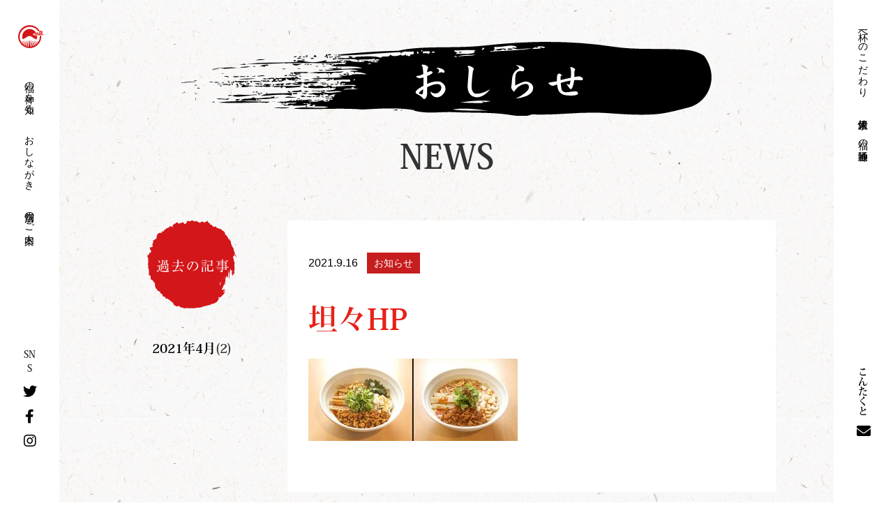

--- FILE ---
content_type: text/html; charset=UTF-8
request_url: https://fukunokami.work/a_cup_of/215/%E5%9D%A6%E3%80%85hp/
body_size: 29764
content:
<!DOCTYPE html>
<head>
    <!-- Global site tag (gtag.js) - Google Analytics -->
    <script async src="https://www.googletagmanager.com/gtag/js?id=UA-196764838-1"></script>
    <script>
        window.dataLayer = window.dataLayer || [];
        function gtag(){dataLayer.push(arguments);}
        gtag('js', new Date());
        gtag('config', 'UA-196764838-1');
    </script>
    <meta charset="utf-8">
    <meta http-equiv="X-UA-Compatible" content="IE=edge">
    <meta name="viewport" content="width=device-width, initial-scale=1">
    <link href="https://maxcdn.bootstrapcdn.com/bootstrap/3.3.1/css/bootstrap.min.css" rel="stylesheet">
    <link href="https://fukunokami.work/wp-content/themes/fukunokami/css/style.css?20221007" rel="stylesheet" type="text/css">
    <link href="https://fukunokami.work/wp-content/themes/fukunokami/css/add-style.css?20230623" rel="stylesheet" type="text/css">
    <link rel="stylesheet" href="https://use.fontawesome.com/releases/v5.15.2/css/all.css" integrity="sha384-vSIIfh2YWi9wW0r9iZe7RJPrKwp6bG+s9QZMoITbCckVJqGCCRhc+ccxNcdpHuYu" crossorigin="anonymous">
    <link rel="stylesheet" href="https://fukunokami.work/wp-content/themes/fukunokami/css/drawer.css">
    <script src="https://fukunokami.work/wp-content/themes/fukunokami/js/jquery-3.5.1.min.js"></script>
    <script src="https://fukunokami.work/wp-content/themes/fukunokami/js/jquery.easing.1.3.js"></script>
    <script src="https://fukunokami.work/wp-content/themes/fukunokami/js/font.js"></script>
    <!-- <script src="/js/op.js"></script> -->
    <script src="https://fukunokami.work/wp-content/themes/fukunokami/js/ofi.min.js"></script>
    <script src="https://fukunokami.work/wp-content/themes/fukunokami/js/jquery.matchHeight-min.js"></script>
    <script src="https://cdnjs.cloudflare.com/ajax/libs/iScroll/5.2.0/iscroll.min.js"></script>
    <script src="https://cdnjs.cloudflare.com/ajax/libs/drawer/3.2.2/js/drawer.min.js"></script>
    <!--[if lt IE 9]>
		<script src="https://oss.maxcdn.com/html5shiv/3.7.2/html5shiv.min.js"></script>
		<script src="https://oss.maxcdn.com/respond/1.4.2/respond.min.js"></script>
	<![endif]-->
    <script type="text/javascript">
        $(function(){

            objectFitImages('.fit');
            $('.drawer').drawer();
        });
    </script>
    
		<!-- All in One SEO 4.1.9.4 -->
		<title>坦々HP - らーめん福の神 ｜ あわら、松岡、福井でこだわりのラーメン</title>
		<meta name="robots" content="max-image-preview:large" />
		<link rel="canonical" href="https://fukunokami.work/a_cup_of/215/%e5%9d%a6%e3%80%85hp/" />
		<meta property="og:locale" content="ja_JP" />
		<meta property="og:site_name" content="らーめん福の神 ｜ あわら、松岡、福井でこだわりのラーメン - らーめん福の神は福井県であわら本店・松岡店・学園店と3店舗で、食べた方が「しあわせ、一杯」になる、こだわりのらーめんをご提供中。「うまい！」の一言を追い求め日々探求し、ここにしかないラーメン店をめざして精進します。" />
		<meta property="og:type" content="article" />
		<meta property="og:title" content="坦々HP - らーめん福の神 ｜ あわら、松岡、福井でこだわりのラーメン" />
		<meta property="og:url" content="https://fukunokami.work/a_cup_of/215/%e5%9d%a6%e3%80%85hp/" />
		<meta property="article:published_time" content="2021-09-16T10:21:58+00:00" />
		<meta property="article:modified_time" content="2021-09-16T10:21:58+00:00" />
		<meta name="twitter:card" content="summary" />
		<meta name="twitter:title" content="坦々HP - らーめん福の神 ｜ あわら、松岡、福井でこだわりのラーメン" />
		<script type="application/ld+json" class="aioseo-schema">
			{"@context":"https:\/\/schema.org","@graph":[{"@type":"WebSite","@id":"https:\/\/fukunokami.work\/#website","url":"https:\/\/fukunokami.work\/","name":"\u3089\u30fc\u3081\u3093\u798f\u306e\u795e \uff5c \u3042\u308f\u3089\u3001\u677e\u5ca1\u3001\u798f\u4e95\u3067\u3053\u3060\u308f\u308a\u306e\u30e9\u30fc\u30e1\u30f3","description":"\u3089\u30fc\u3081\u3093\u798f\u306e\u795e\u306f\u798f\u4e95\u770c\u3067\u3042\u308f\u3089\u672c\u5e97\u30fb\u677e\u5ca1\u5e97\u30fb\u5b66\u5712\u5e97\u30683\u5e97\u8217\u3067\u3001\u98df\u3079\u305f\u65b9\u304c\u300c\u3057\u3042\u308f\u305b\u3001\u4e00\u676f\u300d\u306b\u306a\u308b\u3001\u3053\u3060\u308f\u308a\u306e\u3089\u30fc\u3081\u3093\u3092\u3054\u63d0\u4f9b\u4e2d\u3002\u300c\u3046\u307e\u3044\uff01\u300d\u306e\u4e00\u8a00\u3092\u8ffd\u3044\u6c42\u3081\u65e5\u3005\u63a2\u6c42\u3057\u3001\u3053\u3053\u306b\u3057\u304b\u306a\u3044\u30e9\u30fc\u30e1\u30f3\u5e97\u3092\u3081\u3056\u3057\u3066\u7cbe\u9032\u3057\u307e\u3059\u3002","inLanguage":"ja","publisher":{"@id":"https:\/\/fukunokami.work\/#organization"}},{"@type":"Organization","@id":"https:\/\/fukunokami.work\/#organization","name":"\u30e9\u30fc\u30e1\u30f3 \u798f\u306e\u795e","url":"https:\/\/fukunokami.work\/"},{"@type":"BreadcrumbList","@id":"https:\/\/fukunokami.work\/a_cup_of\/215\/%e5%9d%a6%e3%80%85hp\/#breadcrumblist","itemListElement":[{"@type":"ListItem","@id":"https:\/\/fukunokami.work\/#listItem","position":1,"item":{"@type":"WebPage","@id":"https:\/\/fukunokami.work\/","name":"\u30db\u30fc\u30e0","description":"\u3089\u30fc\u3081\u3093\u798f\u306e\u795e\u306f\u798f\u4e95\u770c\u3067\u3042\u308f\u3089\u672c\u5e97\u30fb\u677e\u5ca1\u5e97\u30fb\u5b66\u5712\u5e97\u30683\u5e97\u8217\u3067\u3001\u98df\u3079\u305f\u65b9\u304c\u300c\u3057\u3042\u308f\u305b\u3001\u4e00\u676f\u300d\u306b\u306a\u308b\u3001\u3053\u3060\u308f\u308a\u306e\u3089\u30fc\u3081\u3093\u3092\u3054\u63d0\u4f9b\u4e2d\u3002\u300c\u3046\u307e\u3044\uff01\u300d\u306e\u4e00\u8a00\u3092\u8ffd\u3044\u6c42\u3081\u65e5\u3005\u63a2\u6c42\u3057\u3001 \u3053\u3053\u306b\u3057\u304b\u306a\u3044\u30e9\u30fc\u30e1\u30f3\u5e97\u3092\u3081\u3056\u3057\u3066\u7cbe\u9032\u3057\u307e\u3059\u3002","url":"https:\/\/fukunokami.work\/"},"nextItem":"https:\/\/fukunokami.work\/a_cup_of\/215\/%e5%9d%a6%e3%80%85hp\/#listItem"},{"@type":"ListItem","@id":"https:\/\/fukunokami.work\/a_cup_of\/215\/%e5%9d%a6%e3%80%85hp\/#listItem","position":2,"item":{"@type":"WebPage","@id":"https:\/\/fukunokami.work\/a_cup_of\/215\/%e5%9d%a6%e3%80%85hp\/","name":"\u5766\u3005HP","url":"https:\/\/fukunokami.work\/a_cup_of\/215\/%e5%9d%a6%e3%80%85hp\/"},"previousItem":"https:\/\/fukunokami.work\/#listItem"}]},{"@type":"Person","@id":"https:\/\/fukunokami.work\/author\/fukunokami\/#author","url":"https:\/\/fukunokami.work\/author\/fukunokami\/","name":"\u798f\u306e\u795e","image":{"@type":"ImageObject","@id":"https:\/\/fukunokami.work\/a_cup_of\/215\/%e5%9d%a6%e3%80%85hp\/#authorImage","url":"https:\/\/secure.gravatar.com\/avatar\/a7c160e7af78b7ca279f6d08f34cc22d?s=96&d=mm&r=g","width":96,"height":96,"caption":"\u798f\u306e\u795e"}},{"@type":"ItemPage","@id":"https:\/\/fukunokami.work\/a_cup_of\/215\/%e5%9d%a6%e3%80%85hp\/#itempage","url":"https:\/\/fukunokami.work\/a_cup_of\/215\/%e5%9d%a6%e3%80%85hp\/","name":"\u5766\u3005HP - \u3089\u30fc\u3081\u3093\u798f\u306e\u795e \uff5c \u3042\u308f\u3089\u3001\u677e\u5ca1\u3001\u798f\u4e95\u3067\u3053\u3060\u308f\u308a\u306e\u30e9\u30fc\u30e1\u30f3","inLanguage":"ja","isPartOf":{"@id":"https:\/\/fukunokami.work\/#website"},"breadcrumb":{"@id":"https:\/\/fukunokami.work\/a_cup_of\/215\/%e5%9d%a6%e3%80%85hp\/#breadcrumblist"},"author":"https:\/\/fukunokami.work\/author\/fukunokami\/#author","creator":"https:\/\/fukunokami.work\/author\/fukunokami\/#author","datePublished":"2021-09-16T10:21:58+09:00","dateModified":"2021-09-16T10:21:58+09:00"}]}
		</script>
		<!-- All in One SEO -->

<link rel='dns-prefetch' href='//s.w.org' />
<link rel="alternate" type="application/rss+xml" title="らーめん福の神 ｜ あわら、松岡、福井でこだわりのラーメン &raquo; 坦々HP のコメントのフィード" href="https://fukunokami.work/a_cup_of/215/%e5%9d%a6%e3%80%85hp/feed/" />
<script type="text/javascript">
window._wpemojiSettings = {"baseUrl":"https:\/\/s.w.org\/images\/core\/emoji\/13.1.0\/72x72\/","ext":".png","svgUrl":"https:\/\/s.w.org\/images\/core\/emoji\/13.1.0\/svg\/","svgExt":".svg","source":{"concatemoji":"https:\/\/fukunokami.work\/wp-includes\/js\/wp-emoji-release.min.js?ver=997511d59b87a10dbdbf66eed7d4ad66"}};
/*! This file is auto-generated */
!function(e,a,t){var n,r,o,i=a.createElement("canvas"),p=i.getContext&&i.getContext("2d");function s(e,t){var a=String.fromCharCode;p.clearRect(0,0,i.width,i.height),p.fillText(a.apply(this,e),0,0);e=i.toDataURL();return p.clearRect(0,0,i.width,i.height),p.fillText(a.apply(this,t),0,0),e===i.toDataURL()}function c(e){var t=a.createElement("script");t.src=e,t.defer=t.type="text/javascript",a.getElementsByTagName("head")[0].appendChild(t)}for(o=Array("flag","emoji"),t.supports={everything:!0,everythingExceptFlag:!0},r=0;r<o.length;r++)t.supports[o[r]]=function(e){if(!p||!p.fillText)return!1;switch(p.textBaseline="top",p.font="600 32px Arial",e){case"flag":return s([127987,65039,8205,9895,65039],[127987,65039,8203,9895,65039])?!1:!s([55356,56826,55356,56819],[55356,56826,8203,55356,56819])&&!s([55356,57332,56128,56423,56128,56418,56128,56421,56128,56430,56128,56423,56128,56447],[55356,57332,8203,56128,56423,8203,56128,56418,8203,56128,56421,8203,56128,56430,8203,56128,56423,8203,56128,56447]);case"emoji":return!s([10084,65039,8205,55357,56613],[10084,65039,8203,55357,56613])}return!1}(o[r]),t.supports.everything=t.supports.everything&&t.supports[o[r]],"flag"!==o[r]&&(t.supports.everythingExceptFlag=t.supports.everythingExceptFlag&&t.supports[o[r]]);t.supports.everythingExceptFlag=t.supports.everythingExceptFlag&&!t.supports.flag,t.DOMReady=!1,t.readyCallback=function(){t.DOMReady=!0},t.supports.everything||(n=function(){t.readyCallback()},a.addEventListener?(a.addEventListener("DOMContentLoaded",n,!1),e.addEventListener("load",n,!1)):(e.attachEvent("onload",n),a.attachEvent("onreadystatechange",function(){"complete"===a.readyState&&t.readyCallback()})),(n=t.source||{}).concatemoji?c(n.concatemoji):n.wpemoji&&n.twemoji&&(c(n.twemoji),c(n.wpemoji)))}(window,document,window._wpemojiSettings);
</script>
<style type="text/css">
img.wp-smiley,
img.emoji {
	display: inline !important;
	border: none !important;
	box-shadow: none !important;
	height: 1em !important;
	width: 1em !important;
	margin: 0 0.07em !important;
	vertical-align: -0.1em !important;
	background: none !important;
	padding: 0 !important;
}
</style>
	<link rel='stylesheet' id='wp-block-library-css'  href='https://fukunokami.work/wp-includes/css/dist/block-library/style.min.css?ver=997511d59b87a10dbdbf66eed7d4ad66' type='text/css' media='all' />
<style id='global-styles-inline-css' type='text/css'>
body{--wp--preset--color--black: #000000;--wp--preset--color--cyan-bluish-gray: #abb8c3;--wp--preset--color--white: #ffffff;--wp--preset--color--pale-pink: #f78da7;--wp--preset--color--vivid-red: #cf2e2e;--wp--preset--color--luminous-vivid-orange: #ff6900;--wp--preset--color--luminous-vivid-amber: #fcb900;--wp--preset--color--light-green-cyan: #7bdcb5;--wp--preset--color--vivid-green-cyan: #00d084;--wp--preset--color--pale-cyan-blue: #8ed1fc;--wp--preset--color--vivid-cyan-blue: #0693e3;--wp--preset--color--vivid-purple: #9b51e0;--wp--preset--gradient--vivid-cyan-blue-to-vivid-purple: linear-gradient(135deg,rgba(6,147,227,1) 0%,rgb(155,81,224) 100%);--wp--preset--gradient--light-green-cyan-to-vivid-green-cyan: linear-gradient(135deg,rgb(122,220,180) 0%,rgb(0,208,130) 100%);--wp--preset--gradient--luminous-vivid-amber-to-luminous-vivid-orange: linear-gradient(135deg,rgba(252,185,0,1) 0%,rgba(255,105,0,1) 100%);--wp--preset--gradient--luminous-vivid-orange-to-vivid-red: linear-gradient(135deg,rgba(255,105,0,1) 0%,rgb(207,46,46) 100%);--wp--preset--gradient--very-light-gray-to-cyan-bluish-gray: linear-gradient(135deg,rgb(238,238,238) 0%,rgb(169,184,195) 100%);--wp--preset--gradient--cool-to-warm-spectrum: linear-gradient(135deg,rgb(74,234,220) 0%,rgb(151,120,209) 20%,rgb(207,42,186) 40%,rgb(238,44,130) 60%,rgb(251,105,98) 80%,rgb(254,248,76) 100%);--wp--preset--gradient--blush-light-purple: linear-gradient(135deg,rgb(255,206,236) 0%,rgb(152,150,240) 100%);--wp--preset--gradient--blush-bordeaux: linear-gradient(135deg,rgb(254,205,165) 0%,rgb(254,45,45) 50%,rgb(107,0,62) 100%);--wp--preset--gradient--luminous-dusk: linear-gradient(135deg,rgb(255,203,112) 0%,rgb(199,81,192) 50%,rgb(65,88,208) 100%);--wp--preset--gradient--pale-ocean: linear-gradient(135deg,rgb(255,245,203) 0%,rgb(182,227,212) 50%,rgb(51,167,181) 100%);--wp--preset--gradient--electric-grass: linear-gradient(135deg,rgb(202,248,128) 0%,rgb(113,206,126) 100%);--wp--preset--gradient--midnight: linear-gradient(135deg,rgb(2,3,129) 0%,rgb(40,116,252) 100%);--wp--preset--duotone--dark-grayscale: url('#wp-duotone-dark-grayscale');--wp--preset--duotone--grayscale: url('#wp-duotone-grayscale');--wp--preset--duotone--purple-yellow: url('#wp-duotone-purple-yellow');--wp--preset--duotone--blue-red: url('#wp-duotone-blue-red');--wp--preset--duotone--midnight: url('#wp-duotone-midnight');--wp--preset--duotone--magenta-yellow: url('#wp-duotone-magenta-yellow');--wp--preset--duotone--purple-green: url('#wp-duotone-purple-green');--wp--preset--duotone--blue-orange: url('#wp-duotone-blue-orange');--wp--preset--font-size--small: 13px;--wp--preset--font-size--medium: 20px;--wp--preset--font-size--large: 36px;--wp--preset--font-size--x-large: 42px;}.has-black-color{color: var(--wp--preset--color--black) !important;}.has-cyan-bluish-gray-color{color: var(--wp--preset--color--cyan-bluish-gray) !important;}.has-white-color{color: var(--wp--preset--color--white) !important;}.has-pale-pink-color{color: var(--wp--preset--color--pale-pink) !important;}.has-vivid-red-color{color: var(--wp--preset--color--vivid-red) !important;}.has-luminous-vivid-orange-color{color: var(--wp--preset--color--luminous-vivid-orange) !important;}.has-luminous-vivid-amber-color{color: var(--wp--preset--color--luminous-vivid-amber) !important;}.has-light-green-cyan-color{color: var(--wp--preset--color--light-green-cyan) !important;}.has-vivid-green-cyan-color{color: var(--wp--preset--color--vivid-green-cyan) !important;}.has-pale-cyan-blue-color{color: var(--wp--preset--color--pale-cyan-blue) !important;}.has-vivid-cyan-blue-color{color: var(--wp--preset--color--vivid-cyan-blue) !important;}.has-vivid-purple-color{color: var(--wp--preset--color--vivid-purple) !important;}.has-black-background-color{background-color: var(--wp--preset--color--black) !important;}.has-cyan-bluish-gray-background-color{background-color: var(--wp--preset--color--cyan-bluish-gray) !important;}.has-white-background-color{background-color: var(--wp--preset--color--white) !important;}.has-pale-pink-background-color{background-color: var(--wp--preset--color--pale-pink) !important;}.has-vivid-red-background-color{background-color: var(--wp--preset--color--vivid-red) !important;}.has-luminous-vivid-orange-background-color{background-color: var(--wp--preset--color--luminous-vivid-orange) !important;}.has-luminous-vivid-amber-background-color{background-color: var(--wp--preset--color--luminous-vivid-amber) !important;}.has-light-green-cyan-background-color{background-color: var(--wp--preset--color--light-green-cyan) !important;}.has-vivid-green-cyan-background-color{background-color: var(--wp--preset--color--vivid-green-cyan) !important;}.has-pale-cyan-blue-background-color{background-color: var(--wp--preset--color--pale-cyan-blue) !important;}.has-vivid-cyan-blue-background-color{background-color: var(--wp--preset--color--vivid-cyan-blue) !important;}.has-vivid-purple-background-color{background-color: var(--wp--preset--color--vivid-purple) !important;}.has-black-border-color{border-color: var(--wp--preset--color--black) !important;}.has-cyan-bluish-gray-border-color{border-color: var(--wp--preset--color--cyan-bluish-gray) !important;}.has-white-border-color{border-color: var(--wp--preset--color--white) !important;}.has-pale-pink-border-color{border-color: var(--wp--preset--color--pale-pink) !important;}.has-vivid-red-border-color{border-color: var(--wp--preset--color--vivid-red) !important;}.has-luminous-vivid-orange-border-color{border-color: var(--wp--preset--color--luminous-vivid-orange) !important;}.has-luminous-vivid-amber-border-color{border-color: var(--wp--preset--color--luminous-vivid-amber) !important;}.has-light-green-cyan-border-color{border-color: var(--wp--preset--color--light-green-cyan) !important;}.has-vivid-green-cyan-border-color{border-color: var(--wp--preset--color--vivid-green-cyan) !important;}.has-pale-cyan-blue-border-color{border-color: var(--wp--preset--color--pale-cyan-blue) !important;}.has-vivid-cyan-blue-border-color{border-color: var(--wp--preset--color--vivid-cyan-blue) !important;}.has-vivid-purple-border-color{border-color: var(--wp--preset--color--vivid-purple) !important;}.has-vivid-cyan-blue-to-vivid-purple-gradient-background{background: var(--wp--preset--gradient--vivid-cyan-blue-to-vivid-purple) !important;}.has-light-green-cyan-to-vivid-green-cyan-gradient-background{background: var(--wp--preset--gradient--light-green-cyan-to-vivid-green-cyan) !important;}.has-luminous-vivid-amber-to-luminous-vivid-orange-gradient-background{background: var(--wp--preset--gradient--luminous-vivid-amber-to-luminous-vivid-orange) !important;}.has-luminous-vivid-orange-to-vivid-red-gradient-background{background: var(--wp--preset--gradient--luminous-vivid-orange-to-vivid-red) !important;}.has-very-light-gray-to-cyan-bluish-gray-gradient-background{background: var(--wp--preset--gradient--very-light-gray-to-cyan-bluish-gray) !important;}.has-cool-to-warm-spectrum-gradient-background{background: var(--wp--preset--gradient--cool-to-warm-spectrum) !important;}.has-blush-light-purple-gradient-background{background: var(--wp--preset--gradient--blush-light-purple) !important;}.has-blush-bordeaux-gradient-background{background: var(--wp--preset--gradient--blush-bordeaux) !important;}.has-luminous-dusk-gradient-background{background: var(--wp--preset--gradient--luminous-dusk) !important;}.has-pale-ocean-gradient-background{background: var(--wp--preset--gradient--pale-ocean) !important;}.has-electric-grass-gradient-background{background: var(--wp--preset--gradient--electric-grass) !important;}.has-midnight-gradient-background{background: var(--wp--preset--gradient--midnight) !important;}.has-small-font-size{font-size: var(--wp--preset--font-size--small) !important;}.has-medium-font-size{font-size: var(--wp--preset--font-size--medium) !important;}.has-large-font-size{font-size: var(--wp--preset--font-size--large) !important;}.has-x-large-font-size{font-size: var(--wp--preset--font-size--x-large) !important;}
</style>
<link rel="https://api.w.org/" href="https://fukunokami.work/wp-json/" /><link rel="alternate" type="application/json" href="https://fukunokami.work/wp-json/wp/v2/media/219" /><link rel="EditURI" type="application/rsd+xml" title="RSD" href="https://fukunokami.work/xmlrpc.php?rsd" />
<link rel="wlwmanifest" type="application/wlwmanifest+xml" href="https://fukunokami.work/wp-includes/wlwmanifest.xml" /> 

<link rel='shortlink' href='https://fukunokami.work/?p=219' />
<link rel="alternate" type="application/json+oembed" href="https://fukunokami.work/wp-json/oembed/1.0/embed?url=https%3A%2F%2Ffukunokami.work%2Fa_cup_of%2F215%2F%25e5%259d%25a6%25e3%2580%2585hp%2F" />
<link rel="alternate" type="text/xml+oembed" href="https://fukunokami.work/wp-json/oembed/1.0/embed?url=https%3A%2F%2Ffukunokami.work%2Fa_cup_of%2F215%2F%25e5%259d%25a6%25e3%2580%2585hp%2F&#038;format=xml" />
<link rel="icon" href="https://fukunokami.work/wp-content/uploads/2021/04/cropped-favcon-32x32.png" sizes="32x32" />
<link rel="icon" href="https://fukunokami.work/wp-content/uploads/2021/04/cropped-favcon-192x192.png" sizes="192x192" />
<link rel="apple-touch-icon" href="https://fukunokami.work/wp-content/uploads/2021/04/cropped-favcon-180x180.png" />
<meta name="msapplication-TileImage" content="https://fukunokami.work/wp-content/uploads/2021/04/cropped-favcon-270x270.png" />
<script type="text/javascript">
	$(function(){
		$('.title-height').matchHeight();
		$('.year-list .text').matchHeight();

		$('.slide-btn').on('click', function() {
			$(this).children('span').toggleClass('active');
			$(this).stop().next().slideToggle(500);
		});
	})
</script>
</head>
<body id="news-list" class="drawer drawer--right news-dataile">
	<div class="wrapper">
		<header>
    <!-- sp-header -->
    <div class="visible-xs-block sp-header">
        <p class="logo"><a href="https://fukunokami.work/" title=""><img src="https://fukunokami.work/wp-content/themes/fukunokami/image/common/sp/header-logo.svg" alt=""></a></p>
        <ul class="sns">
            <li><a href="https://twitter.com/ramenfukunokami?lang=ja" title="twitter" target="_blank"><i class="fab fa-twitter"></i></a></li>
            <li><a href="https://www.facebook.com/fukunokamiawara29/" title="facebook" target="_blank"><i class="fab fa-facebook-f"></i></a></li>
            <li><a href="https://www.instagram.com/ramenfukunokami/?hl=ja" title="Instagram" target="_blank"><i class="fab fa-instagram"></i></a></li>
        </ul>
    </div>
    <button type="button" class="drawer-toggle drawer-hamburger">
        <span class="sr-only">toggle navigation</span>
        <span class="drawer-hamburger-icon"></span>
    </button>
    <nav class="drawer-nav" role="navigation">
        <ul class="drawer-menu">
            <li>
                                <a class="drawer-menu-item" href="https://fukunokami.work/a_cup_of/%e6%bf%83%e5%8e%9a%e5%91%b3%e5%99%8c%e3%83%a9%e3%83%bc%e3%83%a1%e3%83%b3/">期間限定メニュー<img src="https://fukunokami.work/wp-content/themes/fukunokami/image/common/arrow.svg" alt=""></a>
                            </li>
            <li><a class="drawer-menu-item" href="https://fukunokami.work/2026">お知らせ<img src="https://fukunokami.work/wp-content/themes/fukunokami/image/common/arrow.svg" alt=""></a></li>
            <li><a class="drawer-menu-item" href="https://fukunokami.work/menu">おしながき<img src="https://fukunokami.work/wp-content/themes/fukunokami/image/common/arrow.svg" alt=""></a></li>
            <li><a class="drawer-menu-item" href="https://fukunokami.work/know">福の神を知る<img src="https://fukunokami.work/wp-content/themes/fukunokami/image/common/arrow.svg" alt=""></a></li>
            <li><a class="drawer-menu-item" href="https://fukunokami.work/commitment">一杯のこだわり<img src="https://fukunokami.work/wp-content/themes/fukunokami/image/common/arrow.svg" alt=""></a></li>
            <li><a class="drawer-menu-item" href="https://fukunokami29.thebase.in" target="_blank">福の神通販<img src="https://fukunokami.work/wp-content/themes/fukunokami/image/common/arrow.svg" alt=""></a></li>
            <li><a class="drawer-menu-item" href="https://fukunokami.work/about">店舗のご案内<img src="https://fukunokami.work/wp-content/themes/fukunokami/image/common/arrow.svg" alt=""></a></li>
            <li><a class="drawer-menu-item" href="https://fukunokami.work/job-offer">求人情報<img src="https://fukunokami.work/wp-content/themes/fukunokami/image/common/arrow.svg" alt=""></a></li>
            <li><a class="drawer-menu-item" href="https://fukunokami.work/contact">こんたくと<img src="https://fukunokami.work/wp-content/themes/fukunokami/image/common/arrow.svg" alt=""></a></li>
        </ul>
    </nav>
    <!-- /sp-header -->
    
    <!-- pc-menu -->
    <div class="menu-wrap menu-left hidden-xs">
        <p class="logo"><a href="https://fukunokami.work/" title=""><img src="https://fukunokami.work/wp-content/themes/fukunokami/image/common/sp/header-logo.svg" alt=""></a></p>
        <nav>
            <div class="nav">
                <ul class="menu1 left">
                    <li><a href="https://fukunokami.work/know" title="福の神を知る">福の神を知る</a></li>
                    <li><a href="https://fukunokami.work/menu" title="おしながき">おしながき</a></li>
                    <li><a href="https://fukunokami.work/about" title="店舗のご案内">店舗のご案内</a></li>
                </ul>
                <div class="menu2">
                    <p>SNS</p>
                    <ul>
                        <li><a href="https://twitter.com/ramenfukunokami?lang=ja" title="twitter" target="_blank"><i class="fab fa-twitter"></i></a></li>
                        <li><a href="https://www.facebook.com/fukunokamiawara29/" title="facebook" target="_blank"><i class="fab fa-facebook-f"></i></a></li>
                        <li><a href="https://www.instagram.com/ramen_fukunokami/" title="instagram" target="_blank"><i class="fab fa-instagram"></i></a></li>
                    </ul>
                </div>
            </div>
        </nav>
    </div>
    <div class="menu-wrap menu-right">
        <nav>
            <div class="nav">
                <ul class="menu1">
                    <li><a href="https://fukunokami.work/commitment" title="一杯へのこだわり">一杯へのこだわり</a></li>
                    <li><a href="https://fukunokami.work/job-offer" title="求人情報">求人情報</a></li>
                    <li><a href="https://fukunokami29.thebase.in" title="福の神通販" target="_blank">福の神通販</a></li>
                </ul>
                <p class="menu2 menu-contact"><a href="https://fukunokami.work/contact" title=""><span>こんたくと</span><i class="fas fa-envelope"></i></a></p>
            </div>
        </nav>
    </div>
    <!-- /pc-menu -->
</header>		<div class="title-wrap">
			<div class="content">
				<h1>
					<img src="https://fukunokami.work/wp-content/themes/fukunokami/image/news/title.svg" alt="" class="hidden-xs">
					<img src="https://fukunokami.work/wp-content/themes/fukunokami/image/news/sp/title.svg" alt="" class="visible-xs-block">
				</h1>
				<p class="news-list-title">NEWS</p>
			</div>
		</div>
		<main>
			<div class="content">
				<div class="row">
					<div class="col-lg-9 col-lg-push-3 col-md-9 col-md-push-3 col-sm-12">
						<div class="content-main">
							<section>
								<div class="limited-menu">
																		<p class="tantanmen-main">
																			</p>
									<time datetime="2021-9-16">2021.9.16</time>
																		<p class="tag">お知らせ</p>
																		<h1><span> 坦々HP</span></h1>
									<div class="content-block">
										<p class="attachment"><a href='https://fukunokami.work/wp-content/uploads/2021/09/坦々HP-scaled.jpg'><img width="300" height="118" src="https://fukunokami.work/wp-content/uploads/2021/09/坦々HP-300x118.jpg" class="attachment-medium size-medium" alt="" loading="lazy" srcset="https://fukunokami.work/wp-content/uploads/2021/09/坦々HP-300x118.jpg 300w, https://fukunokami.work/wp-content/uploads/2021/09/坦々HP-1024x402.jpg 1024w, https://fukunokami.work/wp-content/uploads/2021/09/坦々HP-768x302.jpg 768w, https://fukunokami.work/wp-content/uploads/2021/09/坦々HP-1536x603.jpg 1536w, https://fukunokami.work/wp-content/uploads/2021/09/坦々HP-2048x804.jpg 2048w" sizes="(max-width: 300px) 100vw, 300px" /></a></p>
									</div>
																											</div>
							</section>
						</div>
					</div>
					<div class="col-lg-3 col-lg-pull-9 col-md-3 col-md-pull-9 col-sm-12">
						<div class="nav">
							<p class="past-articles">
								<img src="https://fukunokami.work/wp-content/themes/fukunokami/image/news/past-articles.svg" alt="" class="hidden-xs">
								<img src="https://fukunokami.work/wp-content/themes/fukunokami/image/news/sp/past-articles.svg" alt="" class="visible-xs-block">
							</p>
							<nav>
								<ul>
										<li><a href='https://fukunokami.work/2021/04/'>2021年4月</a>(2)</li>
								</ul>
							</nav>
						</div>
					</div>
				</div>
			</div>
		</main>
		<a href="https://fukunokami.work/2026/" title="お知らせ一覧" class="news-list-link"><img src="https://fukunokami.work/wp-content/themes/fukunokami/image/news/news-list-link.svg" alt=""></a>
		<footer>
	<diV class="footer">
		<div class="row">
			<div class="col-lg-6 col-md-7 col-sm-7 menu">
				<nav>
					<ul class="clearfix">
						<li><a href="https://fukunokami.work/" title="">・TOP</a></li>
						<li><a href="https://fukunokami.work/know" title="">・福の神を知る</a></li>
						<li><a href="https://fukunokami.work/menu" title="">・おしながき</a></li>
						<li><a href="https://fukunokami.work/commitment" title="">・一杯へのこだわり</a></li>
						<li><a href="https://fukunokami.work/about" title="">・店舗のご案内</a></li>
						<li><a href="https://fukunokami.work/job-offer" title="">・求人情報</a></li>
						<li><a href="https://fukunokami29.thebase.in" title="" target="_blank">・福の神通販</a></li>
                        <li><a href="https://fukunokami.work/allergy.pdf" title="" target="_blank">・アレルゲン表示</a></li>
						<li><a href="https://fukunokami.work/contact" title="">・こんたくと</a></li>
					</ul>
				</nav>
			</div>
			<div class="col-lg-6 col-md-5 col-sm-5">
				<div class="right-wrap">
					<p class="logo">
						<img src="https://fukunokami.work/wp-content/themes/fukunokami/image/common/footer-logo.svg" alt="" class="hidden-xs">
						<img src="https://fukunokami.work/wp-content/themes/fukunokami/image/common/sp/footer-logo.svg" alt="" class="visible-xs-block">
					</p>
					<small>&copy;らーめん福の神. All rihgts reserved</small>
				</div>
			</div>
		</div>
	</diV>
</footer>
	</div>
</body>
</html>

--- FILE ---
content_type: text/css
request_url: https://fukunokami.work/wp-content/themes/fukunokami/css/style.css?20221007
body_size: 128946
content:
@charset "UTF-8";
#manu .title-block p, #know .title-block p, #about .title-block p, #job-offer .title-block p, #index .a-cup-of-block .a-cup-of-month-content .text-content-wrap p, #index .a-cup-of-block .a-cup-of-month-content .text-content-wrap dl dt, #index .news-block .paper-bk .text-content-wrap h2, #index .oshinagaki-block .shinagaki-menu-wrap .shinagaki-menu li dt, #index .oshinagaki-block .no1-menu-block .no1-menu-wrap dl dt, #manu .mazesoba-toha-block h1, #a-cup-of .page-title-block p, #news-list .content main .list li a .title, #commitment .title-block p, #commitment .content .content1 .description-content > dl > dt, #about .content h1, #job-offer .content .content-wrap h1 {
  font-family: ro-nikkatsu-sei-kai-std, serif;
  font-weight: 400;
  font-style: normal; }

body {
  font-family: kozuka-mincho-pro, serif;
  font-weight: 700;
  font-style: normal; }

#index .main-wrap .logo-wrap, #index .main-wrap .logo-wrap .logo,
#index .main-wrap .logo-wrap .logo-text, #manu .gohanmono-menu-block .cross {
  position: absolute;
  top: 50%;
  left: 50%;
  transform: translateY(-50%) translateX(-50%);
  -webkit-transform: translateY(-50%) translateX(-50%); }

#index .oshinagaki-block .shinagaki-menu-wrap .menu-list-link .icon1, #index .link-list-block a .know-title,
#index .link-list-block a .commitment-title,
#index .link-list-block a .about-title,
#index .link-list-block a .job-offer-title, .btn-arrow, .sp-header .logo, .sp-header .sns, #manu .mazesoba-block .text-block p, #manu .mazesoba-menu-block dt .text img, #manu .tanrenkei-block .text-block p, #manu .noukoukei-block .text-block p, #manu .noukou-menu-block dt .text .tag-img, #manu .noukou-menu-block .topping-block ul li img, #manu .gohanmono-block .text-block p, #manu .gohanmono-menu-block .menu-top dt .text img, #manu .gohanmono-menu-block .menu-bottom dl img, #manu .ippin-block .text-block p, #manu .ippin-menu-block .menu-top dt .text img, #manu .ippin-menu-block .menu-bottom li .round, #manu .ippin-menu-block .menu-bottom li .tag-img, #manu .ippin-menu-block .menu-bottom li:nth-child(2n) .round, #a-cup-of .content-main .year-list-block .slide-btn p img, #news-list .content main .list li a .continued, #news-list .content main .list li a .arrow, #about .content p .center, #job-offer .content .content-wrap .job-description a img {
  position: absolute;
  top: 50%;
  transform: translateY(-50%);
  -webkit-transform: translateY(-50%); }

.menu-wrap .nav, .menu-wrap .menu-contact .fas {
  position: absolute;
  left: 50%;
  transform: translateX(-50%);
  -webkit-transform: translateX(-50%); }

#a-cup-of .content-main .limited-menu .content-block, #news-list.news-dataile .limited-menu .content-block {
  /* editor */
  /* img */
  /* clearfix */ }
  #a-cup-of .content-main .limited-menu .content-block p, #news-list.news-dataile .limited-menu .content-block p {
    display: block;
    margin: 1em 0; }
  #a-cup-of .content-main .limited-menu .content-block strong, #news-list.news-dataile .limited-menu .content-block strong {
    font-weight: bold; }
  #a-cup-of .content-main .limited-menu .content-block em, #news-list.news-dataile .limited-menu .content-block em {
    font-style: italic; }
  #a-cup-of .content-main .limited-menu .content-block blockquote, #news-list.news-dataile .limited-menu .content-block blockquote {
    display: block;
    -webkit-margin-before: 1em;
    -webkit-margin-after: 1em;
    -webkit-margin-start: 40px;
    -webkit-margin-end: 40px; }
  #a-cup-of .content-main .limited-menu .content-block .aligncenter, #news-list.news-dataile .limited-menu .content-block .aligncenter {
    display: block;
    margin: 0 auto; }
  #a-cup-of .content-main .limited-menu .content-block .alignright, #news-list.news-dataile .limited-menu .content-block .alignright {
    float: right; }
  #a-cup-of .content-main .limited-menu .content-block .alignleft, #news-list.news-dataile .limited-menu .content-block .alignleft {
    float: left; }
  #a-cup-of .content-main .limited-menu .content-block img[class*="wp-image-"], #news-list.news-dataile .limited-menu .content-block img[class*="wp-image-"],
  #a-cup-of .content-main .limited-menu .content-block img[class*="attachment-"],
  #news-list.news-dataile .limited-menu .content-block img[class*="attachment-"] {
    height: auto;
    max-width: 100%; }
  #a-cup-of .content-main .limited-menu .content-block .clearfix, #news-list.news-dataile .limited-menu .content-block .clearfix {
    overflow: hidden;
    zoom: 1; }
  #a-cup-of .content-main .limited-menu .content-block .clearfix:after, #news-list.news-dataile .limited-menu .content-block .clearfix:after {
    content: "";
    display: block;
    clear: both; }

#a-cup-of .content-main img, #news-list.news-dataile img {
  max-width: 100%;
  width: auto;
  height: auto; }
#a-cup-of .content-main .tantanmen-main, #news-list.news-dataile .tantanmen-main {
  text-align: center; }
#a-cup-of .content-main .limited-menu .limited-menu-title, #news-list.news-dataile .limited-menu .limited-menu-title {
  margin: 40px auto 20px;
  padding: 0 20px;
  max-width: 430px;
  width: 100%;
  height: 73px;
  background-image: url("../image/menu/limited-menu-title-bk.svg");
  background-repeat: no-repeat;
  background-position: center;
  background-size: cover; }
  @media (max-width: 575.98px) {
    #a-cup-of .content-main .limited-menu .limited-menu-title, #news-list.news-dataile .limited-menu .limited-menu-title {
      height: 57px; } }
  #a-cup-of .content-main .limited-menu .limited-menu-title p, #news-list.news-dataile .limited-menu .limited-menu-title p {
    padding: 22px 0 0 72px;
    color: #fff;
    font-weight: 700;
    font-size: 20px;
    font-size: 1.25rem; }
    @media (max-width: 575.98px) {
      #a-cup-of .content-main .limited-menu .limited-menu-title p, #news-list.news-dataile .limited-menu .limited-menu-title p {
        padding: 16px 0 0 33px; } }
#a-cup-of .content-main .limited-menu h1, #news-list.news-dataile .limited-menu h1 {
  margin: 0 0 20px;
  font-size: 42px;
  font-size: 2.625rem;
  font-weight: 700;
  position: relative;
  text-align: center; }
  @media (max-width: 575.98px) {
    #a-cup-of .content-main .limited-menu h1, #news-list.news-dataile .limited-menu h1 {
      font-size: 26px;
      font-size: 1.625rem; } }
  #a-cup-of .content-main .limited-menu h1 span, #news-list.news-dataile .limited-menu h1 span {
    display: inline-block;
    text-align: left; }
#a-cup-of .content-main .limited-menu .content-block, #news-list.news-dataile .limited-menu .content-block {
  font-size: 16px;
  font-size: 1rem;
  line-height: 28px;
  line-height: 1.75rem;
  font-weight: 700; }
  #a-cup-of .content-main .limited-menu .content-block p, #news-list.news-dataile .limited-menu .content-block p {
    padding: 20px 0 20px; }
  #a-cup-of .content-main .limited-menu .content-block table, #news-list.news-dataile .limited-menu .content-block table {
    margin: 20px 0 20px; }

#manu, #know, #about, #job-offer {
  /* ==============================
  タイトル
  ============================== */ }
  #manu .main-img, #know .main-img, #about .main-img, #job-offer .main-img {
    width: 100%; }
    @media (max-width: 575.98px) {
      #manu .main-img, #know .main-img, #about .main-img, #job-offer .main-img {
        margin: 70px 0 0; } }
  #manu .title-block, #know .title-block, #about .title-block, #job-offer .title-block {
    padding: 60px 0; }
    #manu .title-block h1, #know .title-block h1, #about .title-block h1, #job-offer .title-block h1 {
      margin: 0 auto;
      padding: 0;
      max-width: 560px;
      width: 100%; }
      @media (max-width: 575.98px) {
        #manu .title-block h1, #know .title-block h1, #about .title-block h1, #job-offer .title-block h1 {
          padding: 0 20px; } }
    #manu .title-block p, #know .title-block p, #about .title-block p, #job-offer .title-block p {
      margin: 20px 0 0;
      text-align: center;
      font-size: 24px;
      font-size: 1.5rem;
      line-height: 32px;
      line-height: 2rem; }

@media (max-width: 575.98px) {
  #job-offer-contact .form-wrap {
    margin: 40px 0 40px 0 !important; } }
#job-offer-contact .form-wrap .img {
  width: 100%; }
#job-offer-contact .form-wrap .table {
  margin: 60px 0 0 0; }
  #job-offer-contact .form-wrap .table .cap {
    margin: 0 0 10px 0;
    font-size: 24px;
    font-size: 1.5rem;
    font-weight: bold; }
    @media (max-width: 575.98px) {
      #job-offer-contact .form-wrap .table .cap {
        font-size: 18px;
        font-size: 1.125rem; } }
  #job-offer-contact .form-wrap .table dl {
    font-size: 16px;
    font-size: 1rem;
    border-bottom: 1px solid #333; }
    #job-offer-contact .form-wrap .table dl dt,
    #job-offer-contact .form-wrap .table dl dd {
      border-top: 1px solid #333;
      padding: 15px 0 15px 0;
      font-weight: normal;
      font-size: 16px;
      font-size: 1rem; }
    #job-offer-contact .form-wrap .table dl dt {
      background-color: #efefef;
      letter-spacing: 0.1em;
      text-align: center; }
      @media (max-width: 575.98px) {
        #job-offer-contact .form-wrap .table dl dt {
          padding: 10px 20px 10px 20px;
          text-align: left; } }
    #job-offer-contact .form-wrap .table dl dd {
      padding: 15px 0 15px 40px; }
      @media (max-width: 575.98px) {
        #job-offer-contact .form-wrap .table dl dd {
          text-align: left;
          padding: 10px 20px 10px 20px; } }

/* 
html5doctor.com Reset Stylesheet
v1.6.1
Last Updated: 2010-09-17
Author: Richard Clark - http://richclarkdesign.com 
Twitter: @rich_clark
*/
html, body, div, span, object, iframe,
h1, h2, h3, h4, h5, h6, p, blockquote, pre,
abbr, address, cite, code,
del, dfn, em, img, ins, kbd, q, samp,
small, strong, sub, sup, var,
b, i,
dl, dt, dd, ol, ul, li,
fieldset, form, label, legend,
table, caption, tbody, tfoot, thead, tr, th, td,
article, aside, canvas, details, figcaption, figure,
footer, header, hgroup, menu, nav, section, summary,
time, mark, audio, video {
  margin: 0;
  padding: 0;
  border: 0;
  outline: 0;
  font-size: 100%;
  vertical-align: baseline;
  background: transparent; }

.anton {
  font-family: 'Anton', sans-serif; }

body {
  padding: 0 85px;
  font-size: 62.5%;
  -webkit-font-smoothing: antialiased; }
  @media (max-width: 1199.98px) {
    body {
      padding: 0 75px; } }
  @media (max-width: 991.98px) {
    body {
      padding: 0 65px; } }
  @media (max-width: 575.98px) {
    body {
      padding: 0; } }

article, aside, details, figcaption, figure,
footer, header, hgroup, menu, nav, section {
  display: block; }

ul {
  list-style: none; }

ol {
  list-style: none; }

blockquote, q {
  quotes: none; }

blockquote:before, blockquote:after,
q:before, q:after {
  content: '';
  content: none; }

a {
  margin: 0;
  padding: 0;
  font-size: 100%;
  vertical-align: baseline;
  background: transparent;
  transition: 0.6s;
  color: #000;
  text-decoration: none; }
  a:hover {
    color: inherit;
    cursor: pointer;
    text-decoration: none;
    color: #666666; }
  a:focus {
    text-decoration: none; }

img {
  width: 100%; }

/* change colours to suit your needs */
ins {
  background-color: #ff9;
  color: #000;
  text-decoration: none; }

/* change colours to suit your needs */
mark {
  background-color: #ff9;
  color: #000;
  font-style: italic;
  font-weight: bold; }

del {
  text-decoration: line-through; }

abbr[title], dfn[title] {
  border-bottom: 1px dotted;
  cursor: help; }

table {
  border-collapse: collapse;
  border-spacing: 0; }

/* change border colour to suit your needs */
hr {
  display: block;
  height: 1px;
  border: 0;
  border-top: 1px solid #cccccc;
  margin: 1em 0;
  padding: 0; }

input, select {
  vertical-align: middle; }

button {
  border-color: transparent; }

/* ==============================

index

============================== */
#index {
  overflow: hidden;
  /* ==============================
  メインイメージ
  ============================== */
  /* ==============================
  キャッチコピー
  ============================== */
  /* ==============================
  今月の一杯
  ============================== */
  /* ==============================
  お知らせ
  ============================== */
  /* ==============================
  お品書き
  ============================== */
  /* ==============================
  通販
  ============================== */
  /* ==============================
  通販
  ============================== */ }
  @media (max-width: 575.98px) {
    #index {
      padding: 70px 0 0; } }
  #index .main-wrap {
    margin: -5px 0 0 0;
    position: relative;
    height: 95vh;
    overflow: hidden; }
    @media (max-width: 1199.98px) {
      #index .main-wrap {
        height: 650px; } }
    @media (max-width: 991.98px) {
      #index .main-wrap {
        height: 500px; } }
    @media (max-width: 575.98px) {
      #index .main-wrap {
        height: 84vh; } }
    #index .main-wrap .slider-left-wrap {
      z-index: 1; }
    #index .main-wrap .slider-left-wrap,
    #index .main-wrap .slider-right-wrap {
      width: 50%; }
      @media (max-width: 575.98px) {
        #index .main-wrap .slider-left-wrap,
        #index .main-wrap .slider-right-wrap {
          width: 100%; } }
      #index .main-wrap .slider-left-wrap li,
      #index .main-wrap .slider-right-wrap li {
        height: 95vh; }
        @media (max-width: 1199.98px) {
          #index .main-wrap .slider-left-wrap li,
          #index .main-wrap .slider-right-wrap li {
            height: 650px; } }
        @media (max-width: 991.98px) {
          #index .main-wrap .slider-left-wrap li,
          #index .main-wrap .slider-right-wrap li {
            height: 500px; } }
        @media (max-width: 575.98px) {
          #index .main-wrap .slider-left-wrap li,
          #index .main-wrap .slider-right-wrap li {
            display: none; } }
    #index .main-wrap .slider-left-sp-wrap li,
    #index .main-wrap .slider-right-sp-wrap li {
      height: 42vh; }
    #index .main-wrap .slider-left-wrap {
      float: left; }
    #index .main-wrap .slider-right-wrap {
      float: right; }
    #index .main-wrap .logo-wrap {
      z-index: 2; }
      #index .main-wrap .logo-wrap img {
        width: 250px;
        height: 250px; }
        @media (max-width: 1199.98px) {
          #index .main-wrap .logo-wrap img {
            width: 220px;
            height: 220px; } }
        @media (max-width: 991.98px) {
          #index .main-wrap .logo-wrap img {
            width: 180px;
            height: 180px; } }
      #index .main-wrap .logo-wrap .logo,
      #index .main-wrap .logo-wrap .logo-text {
        z-index: 2; }
      #index .main-wrap .logo-wrap .logo {
        z-index: 2;
        animation-name: logo_move;
        animation-duration: 2s;
        animation-delay: 6s;
        animation-fill-mode: forwards;
        animation-timing-function: linear; }
        #index .main-wrap .logo-wrap .logo img {
          width: 252px;
          height: 250px; }
          @media (max-width: 1199.98px) {
            #index .main-wrap .logo-wrap .logo img {
              width: 222px;
              height: 220px; } }
          @media (max-width: 991.98px) {
            #index .main-wrap .logo-wrap .logo img {
              width: 182px;
              height: 180px; } }
@keyframes logo_move {
  0% {
    opacity: 1; }
  100% {
    opacity: 0; } }
      #index .main-wrap .logo-wrap .logo-text {
        z-index: 1; }
  #index .catch-copy {
    margin: 0 auto;
    max-width: 300px;
    width: 100%;
    padding: 20px 0;
    text-align: center; }
    @media (max-width: 991.98px) {
      #index .catch-copy {
        max-width: 200px; } }
  #index .a-cup-of-block {
    width: 100%;
    font-size: 16px;
    font-size: 1rem;
    font-weight: 700; }
    #index .a-cup-of-block .a-cup-of-month_img {
      width: 45%;
      float: left;
      height: 392px; }
      @media (max-width: 991.98px) {
        #index .a-cup-of-block .a-cup-of-month_img {
          height: 390px; } }
      @media (max-width: 575.98px) {
        #index .a-cup-of-block .a-cup-of-month_img {
          width: 100%; } }
    #index .a-cup-of-block .a-cup-of-month-content {
      padding: 45px 0 45px 40px;
      width: 55%;
      float: right;
      position: relative;
      height: 392px; }
      @media (max-width: 991.98px) {
        #index .a-cup-of-block .a-cup-of-month-content {
          padding: 30px 0 0 40px;
          height: 346px; } }
      @media (max-width: 575.98px) {
        #index .a-cup-of-block .a-cup-of-month-content {
          padding: 30px 20px 30px 20px;
          width: 100%;
          height: auto; } }
      #index .a-cup-of-block .a-cup-of-month-content .text-content-wrap {
        max-width: 700px; }
        #index .a-cup-of-block .a-cup-of-month-content .text-content-wrap p {
          margin: 0 0 0 40px;
          font-size: 24px;
          font-size: 1.5rem;
          font-weight: 700; }
          @media (max-width: 991.98px) {
            #index .a-cup-of-block .a-cup-of-month-content .text-content-wrap p {
              margin: 0 0 5px 20px;
              font-size: 18px;
              font-size: 1.125rem; } }
          @media (max-width: 575.98px) {
            #index .a-cup-of-block .a-cup-of-month-content .text-content-wrap p {
              margin: 0 0 20px;
              text-align: center;
              font-size: 26px;
              font-size: 1.625rem; } }
        #index .a-cup-of-block .a-cup-of-month-content .text-content-wrap h1 {
          width: 80%; }
          @media (max-width: 575.98px) {
            #index .a-cup-of-block .a-cup-of-month-content .text-content-wrap h1 {
              width: 100%; } }
          @media (max-width: 575.98px) {
            #index .a-cup-of-block .a-cup-of-month-content .text-content-wrap h1 img {
              margin: 0 0 0 47px; } }
        #index .a-cup-of-block .a-cup-of-month-content .text-content-wrap dl {
          margin: 0 0 0 40px;
          padding: 0 20px 0 0;
          width: 74%; }
          @media (max-width: 991.98px) {
            #index .a-cup-of-block .a-cup-of-month-content .text-content-wrap dl {
              margin: 0;
              width: 90%; } }
          @media (max-width: 575.98px) {
            #index .a-cup-of-block .a-cup-of-month-content .text-content-wrap dl {
              margin: 0;
              padding: 0;
              width: 100%; } }
          #index .a-cup-of-block .a-cup-of-month-content .text-content-wrap dl dt {
            margin: 10px 0;
            font-size: 24px;
            font-size: 1.5rem;
            font-weight: 700; }
            @media (max-width: 575.98px) {
              #index .a-cup-of-block .a-cup-of-month-content .text-content-wrap dl dt {
                margin: 20px 0 10px;
                text-align: center;
                font-size: 26px;
                font-size: 1.625rem; } }
        #index .a-cup-of-block .a-cup-of-month-content .text-content-wrap a {
          margin: 20px .5% 0 .5%;
          padding: 10px 0;
          width: 30%;
          color: #fff;
          background-color: #c61d1e;
          text-align: center;
          display: block;
          position: relative;
          letter-spacing: 2px;
          transition: .6s;
          float: left; }
          @media (max-width: 991.98px) {
            #index .a-cup-of-block .a-cup-of-month-content .text-content-wrap a {
              width: 40%;
              margin: 20px .5% 0 .5%; } }
          @media (max-width: 575.98px) {
            #index .a-cup-of-block .a-cup-of-month-content .text-content-wrap a {
              padding: 10px 0 10px 30px;
              text-align: left;
              width: 48%; } }
          @media (max-width: 575.98px) {
            #index .a-cup-of-block .a-cup-of-month-content .text-content-wrap a .btn-arrow {
              width: 9px;
              margin: 0 0 0 20px;
              right: auto; } }
          #index .a-cup-of-block .a-cup-of-month-content .text-content-wrap a:hover {
            opacity: .6; }
  #index .news-block {
    padding: 200px 0;
    background-attachment: fixed;
    background-image: url("../image/index/draining-bk.jpg");
    background-repeat: no-repeat;
    background-position: center;
    background-size: cover; }
    @media (max-width: 991.98px) {
      #index .news-block {
        padding: 100px 0; } }
    #index .news-block .paper-bk {
      padding: 40px 0;
      position: relative; }
      @media (max-width: 575.98px) {
        #index .news-block .paper-bk {
          padding: 0 0 40px; } }
      #index .news-block .paper-bk .text-content-wrap {
        padding: 0 40px 0 0;
        width: 60%;
        float: left;
        font-weight: 700;
        font-size: 16px;
        font-size: 1rem; }
        @media (max-width: 575.98px) {
          #index .news-block .paper-bk .text-content-wrap {
            margin: 40px 0 0 0;
            padding: 0 20px;
            width: 100%; } }
        #index .news-block .paper-bk .text-content-wrap .text-content {
          max-width: 760px;
          float: right; }
          @media (max-width: 575.98px) {
            #index .news-block .paper-bk .text-content-wrap .text-content {
              max-width: auto;
              float: none; } }
        #index .news-block .paper-bk .text-content-wrap h1 {
          width: 90%;
          float: right; }
          @media (max-width: 575.98px) {
            #index .news-block .paper-bk .text-content-wrap h1 {
              width: 100%;
              float: none; } }
        #index .news-block .paper-bk .text-content-wrap article {
          width: 63%;
          float: right; }
          @media (max-width: 991.98px) {
            #index .news-block .paper-bk .text-content-wrap article {
              width: 88%; } }
          @media (max-width: 575.98px) {
            #index .news-block .paper-bk .text-content-wrap article {
              width: 100%;
              float: none; } }
        #index .news-block .paper-bk .text-content-wrap time {
          margin: 30px 0 20px;
          padding: 0 0 10px;
          display: block;
          font-weight: 700;
          font-size: 14px;
          font-size: 0.875rem;
          font-family: "Hiragino Kaku Gothic ProN, ヒラギノ角ゴ ProN W3, ヒラギノ角ゴシック, Hiragino Sans, YuGothic, Yu Gothic, Yu Gothic UI, ＭＳ Ｐゴシック, MS PGothic, sans-serif";
          font-weight: 700 !important;
          border-bottom: 1px solid #000; }
        #index .news-block .paper-bk .text-content-wrap h2 {
          font-size: 24px;
          font-size: 1.5rem;
          font-weight: 700; }
        #index .news-block .paper-bk .text-content-wrap p {
          margin: 10px 0 0;
          min-height: 120px;
          line-height: 24px;
          line-height: 1.5rem; }
        #index .news-block .paper-bk .text-content-wrap .btn-wrap {
          margin: 25px -1% 0; }
          #index .news-block .paper-bk .text-content-wrap .btn-wrap a {
            margin: 0 1%;
            padding: 10px 0;
            width: 48%;
            float: left;
            background-color: #c61d1e;
            color: #fff;
            display: block;
            text-align: center;
            transition: .6s;
            position: relative; }
            #index .news-block .paper-bk .text-content-wrap .btn-wrap a:hover {
              opacity: .6; }
      #index .news-block .paper-bk .news-img {
        width: 40%;
        float: right; }
        @media (max-width: 575.98px) {
          #index .news-block .paper-bk .news-img {
            width: 100%;
            float: none; } }
        #index .news-block .paper-bk .news-img p {
          width: 90%;
          height: 380px;
          float: left; }
          @media (max-width: 991.98px) {
            #index .news-block .paper-bk .news-img p {
              width: 90%;
              height: 228px; } }
          @media (max-width: 575.98px) {
            #index .news-block .paper-bk .news-img p {
              width: 100%;
              float: none;
              height: auto; } }
  #index .oshinagaki-block {
    padding: 150px 0 190px;
    position: relative; }
    @media (max-width: 991.98px) {
      #index .oshinagaki-block {
        padding: 90px 0 60px; } }
    @media (max-width: 575.98px) {
      #index .oshinagaki-block {
        padding: 0 0 60px; } }
    #index .oshinagaki-block section {
      margin: 0 auto;
      max-width: 1140px;
      position: relative; }
    #index .oshinagaki-block h1 {
      position: absolute;
      top: -90px;
      left: 150px;
      width: 50%;
      z-index: 3; }
      @media (max-width: 991.98px) {
        #index .oshinagaki-block h1 {
          left: 15px; } }
      @media (max-width: 575.98px) {
        #index .oshinagaki-block h1 {
          width: 100%; } }
      @media (max-width: 575.98px) {
        #index .oshinagaki-block h1 {
          top: 20px; } }
    #index .oshinagaki-block .shinagaki-menu-wrap {
      padding: 45px 0 0 40px;
      width: 55%;
      position: relative; }
      @media (max-width: 991.98px) {
        #index .oshinagaki-block .shinagaki-menu-wrap {
          padding: 45px 20px 0 20px;
          width: 100%; } }
      #index .oshinagaki-block .shinagaki-menu-wrap .shinagaki-menu li {
        padding: 0 5px;
        text-align: center;
        width: 50%;
        float: left; }
        @media (max-width: 575.98px) {
          #index .oshinagaki-block .shinagaki-menu-wrap .shinagaki-menu li {
            margin: 0 0 40px;
            width: 100%; } }
        #index .oshinagaki-block .shinagaki-menu-wrap .shinagaki-menu li dt {
          margin: 15px 0 10px;
          font-weight: 700;
          font-size: 24px;
          font-size: 1.5rem; }
        #index .oshinagaki-block .shinagaki-menu-wrap .shinagaki-menu li dd {
          font-weight: 700;
          font-size: 16px;
          font-size: 1rem;
          line-height: 26px;
          line-height: 1.625rem; }
          @media (max-width: 1199.98px) {
            #index .oshinagaki-block .shinagaki-menu-wrap .shinagaki-menu li dd {
              text-align: left; } }
          @media (max-width: 575.98px) {
            #index .oshinagaki-block .shinagaki-menu-wrap .shinagaki-menu li dd {
              text-align: center; } }
      #index .oshinagaki-block .shinagaki-menu-wrap .menu-list-link {
        margin: 60px 20px 0;
        padding: 15px 0;
        background-color: #c61d1e;
        max-width: 400px;
        width: 100%;
        font-size: 20px;
        font-size: 1.25rem;
        color: #fff;
        font-weight: 700;
        display: block;
        text-align: center;
        float: right;
        position: relative;
        transition: .6s; }
        @media (max-width: 991.98px) {
          #index .oshinagaki-block .shinagaki-menu-wrap .menu-list-link {
            margin: 60px auto 0;
            float: none; } }
        @media (max-width: 575.98px) {
          #index .oshinagaki-block .shinagaki-menu-wrap .menu-list-link {
            margin: 0 auto; } }
        #index .oshinagaki-block .shinagaki-menu-wrap .menu-list-link:hover {
          opacity: .6; }
        #index .oshinagaki-block .shinagaki-menu-wrap .menu-list-link .icon1 {
          left: 25%;
          width: 40px; }
          @media (max-width: 575.98px) {
            #index .oshinagaki-block .shinagaki-menu-wrap .menu-list-link .icon1 {
              left: 20%; } }
        #index .oshinagaki-block .shinagaki-menu-wrap .menu-list-link .btn-arrow {
          width: 10px;
          right: 20px; }
    #index .oshinagaki-block .no1-menu-block {
      width: 57%;
      position: absolute;
      top: -130px;
      right: -99px;
      z-index: 2; }
      @media (max-width: 991.98px) {
        #index .oshinagaki-block .no1-menu-block {
          width: 100%;
          position: static; } }
      @media (max-width: 991.98px) {
        #index .oshinagaki-block .no1-menu-block .mazesoba-img {
          width: 50%;
          float: left; } }
      @media (max-width: 575.98px) {
        #index .oshinagaki-block .no1-menu-block .mazesoba-img {
          margin: -30px 0 0 -80px;
          width: 136%;
          float: none; } }
      @media (max-width: 991.98px) {
        #index .oshinagaki-block .no1-menu-block .mazesoba-text {
          padding: 0 20px;
          width: 50%;
          float: right; } }
      @media (max-width: 575.98px) {
        #index .oshinagaki-block .no1-menu-block .mazesoba-text {
          width: 100%;
          float: none; } }
      #index .oshinagaki-block .no1-menu-block .no1-menu-wrap {
        position: relative; }
        #index .oshinagaki-block .no1-menu-block .no1-menu-wrap .no1-icon {
          width: 100px;
          position: absolute;
          bottom: 110px;
          left: 12%; }
          @media (max-width: 1199.98px) {
            #index .oshinagaki-block .no1-menu-block .no1-menu-wrap .no1-icon {
              width: 90px;
              position: absolute;
              bottom: 109px; } }
          @media (max-width: 991.98px) {
            #index .oshinagaki-block .no1-menu-block .no1-menu-wrap .no1-icon {
              bottom: -50px;
              left: 50%; } }
          @media (max-width: 575.98px) {
            #index .oshinagaki-block .no1-menu-block .no1-menu-wrap .no1-icon {
              width: 102px;
              bottom: 114px;
              left: 4%; } }
        #index .oshinagaki-block .no1-menu-block .no1-menu-wrap .take-out {
          width: 40px;
          right: 12%;
          top: -25px;
          position: absolute; }
          @media (max-width: 991.98px) {
            #index .oshinagaki-block .no1-menu-block .no1-menu-wrap .take-out {
              right: 3%; } }
          @media (max-width: 575.98px) {
            #index .oshinagaki-block .no1-menu-block .no1-menu-wrap .take-out {
              right: 11%; } }
        #index .oshinagaki-block .no1-menu-block .no1-menu-wrap dl {
          margin: 0 auto;
          max-width: 360px;
          text-align: center; }
          #index .oshinagaki-block .no1-menu-block .no1-menu-wrap dl dt {
            margin: 25px 0 10px;
            font-weight: 700;
            font-size: 24px;
            font-size: 1.5rem;
            position: relative; }
          #index .oshinagaki-block .no1-menu-block .no1-menu-wrap dl dd {
            font-weight: 700;
            font-size: 16px;
            font-size: 1rem;
            line-height: 26px;
            line-height: 1.625rem; }
            @media (max-width: 1199.98px) {
              #index .oshinagaki-block .no1-menu-block .no1-menu-wrap dl dd {
                text-align: left; } }
  #index .tuuhan-block {
    padding: 100px 20px;
    background-attachment: fixed;
    background-image: url("../image/index/draining-bk.jpg");
    background-repeat: no-repeat;
    background-position: center;
    background-size: cover;
    background-attachment: fixed; }
    @media (max-width: 575.98px) {
      #index .tuuhan-block {
        padding: 60px 20px; } }
    #index .tuuhan-block .tuuhan-link {
      margin: 0 auto;
      background-color: #fff;
      max-width: 860px;
      width: 100%; }
      @media (max-width: 1199.98px) {
        #index .tuuhan-block .tuuhan-link {
          width: 80%; } }
      @media (max-width: 575.98px) {
        #index .tuuhan-block .tuuhan-link {
          width: 100%; } }
    #index .tuuhan-block a {
      transition: .6s;
      display: block; }
      #index .tuuhan-block a:hover {
        opacity: .6; }
      #index .tuuhan-block a img {
        vertical-align: bottom; }
  #index .link-list-block {
    margin: 0 0 20px;
    max-width: 1920px;
    width: 100%; }
    @media (max-width: 575.98px) {
      #index .link-list-block {
        padding: 0 20px; } }
    #index .link-list-block li:nth-child(odd) a {
      margin: 10px .5% 0 0; }
      @media (max-width: 575.98px) {
        #index .link-list-block li:nth-child(odd) a {
          margin: 20px 0 0; } }
    #index .link-list-block li:nth-child(even) a {
      margin: 10px 0 0 .5%; }
      @media (max-width: 575.98px) {
        #index .link-list-block li:nth-child(even) a {
          margin: 20px 0 0; } }
    #index .link-list-block a {
      width: 49.5%;
      height: 320px;
      float: left;
      background-position: center;
      background-repeat: no-repeat;
      display: block;
      position: relative;
      transition: .6s; }
      @media (max-width: 1199.98px) {
        #index .link-list-block a {
          height: 230px; } }
      @media (max-width: 991.98px) {
        #index .link-list-block a {
          height: 175px; } }
      @media (max-width: 575.98px) {
        #index .link-list-block a {
          width: 100%;
          height: 200px;
          float: none; } }
      #index .link-list-block a:hover {
        opacity: .6; }
      #index .link-list-block a.know-wrap {
        background-image: url("../image/index/know-img.jpg");
        background-position: center;
        background-repeat: no-repeat;
        background-size: cover; }
        @media (max-width: 575.98px) {
          #index .link-list-block a.know-wrap {
            background-image: url("../image/index/sp/know-img.jpg"); } }
      #index .link-list-block a.commitment-wrap {
        background-image: url("../image/index/cup-of-img.jpg");
        background-position: center;
        background-repeat: no-repeat;
        background-size: cover; }
        @media (max-width: 575.98px) {
          #index .link-list-block a.commitment-wrap {
            background-image: url("../image/index/sp/cup-of-img.jpg"); } }
      #index .link-list-block a.about-wrap {
        background-image: url("../image/index/about-img.jpg");
        background-position: center;
        background-repeat: no-repeat;
        background-size: cover; }
        @media (max-width: 575.98px) {
          #index .link-list-block a.about-wrap {
            background-image: url("../image/index/sp/about-img.jpg"); } }
      #index .link-list-block a.job-offer-wrap {
        background-image: url("../image/index/job-offer-img.jpg");
        background-position: center;
        background-repeat: no-repeat;
        background-size: cover; }
        @media (max-width: 575.98px) {
          #index .link-list-block a.job-offer-wrap {
            background-image: url("../image/index/sp/job-offer-img.jpg"); } }
      #index .link-list-block a .know-title {
        width: 70%;
        left: 8%; }
        @media (max-width: 991.98px) {
          #index .link-list-block a .know-title {
            width: 90%;
            left: 0%; } }
      #index .link-list-block a .commitment-title {
        width: 67%;
        left: 25%; }
        @media (max-width: 991.98px) {
          #index .link-list-block a .commitment-title {
            width: 90%;
            left: 10%; } }
        @media (max-width: 575.98px) {
          #index .link-list-block a .commitment-title {
            width: 80%;
            left: 14%; } }
      #index .link-list-block a .about-title {
        width: 55%;
        left: 18%; }
        @media (max-width: 991.98px) {
          #index .link-list-block a .about-title {
            width: 80%;
            left: 5%; } }
      #index .link-list-block a .job-offer-title {
        width: 60%;
        left: 25%; }
        @media (max-width: 991.98px) {
          #index .link-list-block a .job-offer-title {
            width: 76%;
            left: 18%; } }
      #index .link-list-block a .text-wrap {
        padding: 10px 20px;
        width: 100%;
        text-align: center;
        position: absolute;
        bottom: 0;
        color: #fff;
        background-color: rgba(0, 0, 0, 0.6);
        font-weight: 700;
        font-size: 16px;
        font-size: 1rem;
        line-height: 22px;
        line-height: 1.375rem; }
        @media (max-width: 991.98px) {
          #index .link-list-block a .text-wrap {
            font-family: "Hiragino Kaku Gothic ProN, ヒラギノ角ゴ ProN W3, ヒラギノ角ゴシック, Hiragino Sans, YuGothic, Yu Gothic, Yu Gothic UI, ＭＳ Ｐゴシック, MS PGothic, sans-serif";
            font-weight: 700 !important; } }
        @media (max-width: 575.98px) {
          #index .link-list-block a .text-wrap {
            padding: 5px 40px; } }
      #index .link-list-block a .btn-arrow {
        width: 10px; }
        @media (max-width: 991.98px) {
          #index .link-list-block a .btn-arrow {
            width: 7px;
            right: 37%;
            left: 63%; } }

/* ==============================

オープニング

============================== */
#index .op-warp {
  width: 100%;
  height: 100vh;
  position: absolute;
  top: 0;
  left: 0;
  z-index: 999;
  overflow: hidden; }
#index .op-animation-left_bk,
#index .op-animation-right_bk {
  width: 50%;
  height: 100vh;
  overflow: hidden;
  position: relative;
  animation-duration: 2s;
  animation-delay: 2s;
  animation-fill-mode: forwards;
  background: url("../image/index/animation-bk.jpg") repeat top left;
  background-color: #fff;
  z-index: 10; }
  #index .op-animation-left_bk p,
  #index .op-animation-right_bk p {
    width: 300px; }
#index .op-animation-left_bk {
  animation-name: Leftslide; }
#index .op-animation-right_bk {
  animation-name: Rightslide; }
@keyframes Leftslide {
  0% {
    transform: translateX(0); }
  100% {
    transform: translateX(-100%); } }
@keyframes Rightslide {
  0% {
    transform: translateX(0); }
  100% {
    transform: translateX(100%); } }
#index .op-animation-left_bk {
  float: left; }
  #index .op-animation-left_bk p {
    position: absolute;
    top: 200px;
    right: -150px; }
#index .op-animation-right_bk {
  float: right; }
  #index .op-animation-right_bk p {
    position: absolute;
    top: 200px;
    left: -150px; }

/* ==============================

common

============================== */
.wrapper {
  overflow-x: hidden; }

.fit {
  height: 100%;
  width: 100%;
  object-fit: cover;
  font-family: 'object-fit: cover;'; }

.paper-bk {
  background: url(../image/common/paper-bk.jpg) repeat left top; }

.btn-arrow {
  width: 7px;
  right: 10px; }

.content-wmax {
  margin: 0 auto;
  padding: 0 20px;
  max-width: 1140px;
  width: 100%; }

.awara-tel,
.matuoka-tel,
.gakuen-tel {
  margin: 0 auto 20px;
  width: 90%;
  display: block; }

@media (min-width: 751px) {
  a[href*="tel:"] {
    pointer-events: none;
    cursor: default;
    text-decoration: none; } }
.sp-header {
  padding: 0 20px;
  width: 100%;
  height: 70px;
  position: fixed;
  top: 0;
  z-index: 10;
  background-color: #fff; }
  .sp-header .logo {
    width: 60px;
    height: 52px; }
  .sp-header .sns {
    width: 100%;
    left: 30%; }
    .sp-header .sns li {
      margin: 0 12% 0 0;
      float: left; }
      .sp-header .sns li .fab {
        font-size: 34px;
        font-size: 2.125rem; }

.menu-wrap {
  height: 100vh;
  width: 85px;
  background-color: #fff; }
  @media (max-width: 1199.98px) {
    .menu-wrap {
      width: 75px; } }
  @media (max-width: 991.98px) {
    .menu-wrap {
      width: 65px; } }
  @media (max-width: 575.98px) {
    .menu-wrap {
      display: none; } }
  .menu-wrap.menu-left {
    position: fixed;
    top: 0;
    left: 0;
    z-index: 3; }
  .menu-wrap.menu-right {
    position: fixed;
    top: 0;
    right: 0;
    z-index: 3; }
  .menu-wrap .logo {
    margin: 0 0 0 5px; }
    .menu-wrap .logo a {
      margin: 0 auto;
      padding: 5vh 0 1vh;
      width: 38px;
      display: block; }
  .menu-wrap nav {
    height: 100vh;
    width: 100%;
    position: relative; }
    @media (max-width: 991.98px) {
      .menu-wrap nav {
        width: 65px; } }
  .menu-wrap .nav {
    width: 21px; }
  .menu-wrap .menu1,
  .menu-wrap .menu-contact span {
    writing-mode: vertical-rl; }
  .menu-wrap .menu-contact span {
    display: block;
    height: 85px; }
  .menu-wrap .menu1 {
    padding: 5vh 0 4vh;
    height: 72vh;
    min-height: 370px;
    max-height: 597px;
    font-size: 14px;
    font-size: 0.875rem; }
    @media (max-width: 1199.98px) {
      .menu-wrap .menu1 {
        padding: 10vh 0 3vh; } }
    .menu-wrap .menu1.left {
      padding: 4vh 0 2vh;
      height: 58vh;
      min-height: 350px;
      max-height: 450px; }
    .menu-wrap .menu1 li {
      margin: 0 0 4vh;
      float: left; }
      @media (max-width: 1199.98px) {
        .menu-wrap .menu1 li {
          margin: 0 0 3vh; } }
      .menu-wrap .menu1 li a {
        font-family: Hiragino Kaku Gothic ProN, ヒラギノ角ゴ ProN W3, ヒラギノ角ゴシック, Hiragino Sans, YuGothic, Yu Gothic, Yu Gothic UI, ＭＳ Ｐゴシック, MS PGothic, sans-serif!important;
        font-weight: 500 !important; }
  .menu-wrap .menu2 {
    font-size: 14px;
    font-size: 0.875rem;
    text-align: center;
    height: 110px; }
    .menu-wrap .menu2 li {
      margin: 2vh 0 0; }
      @media (max-width: 1199.98px) {
        .menu-wrap .menu2 li {
          margin: 2vh 0 0; } }
    .menu-wrap .menu2 .fab,
    .menu-wrap .menu2 .fas {
      font-size: 20px;
      font-size: 1.25rem; }
  .menu-wrap .menu-contact {
    position: relative; }
    .menu-wrap .menu-contact .fas {
      bottom: 0; }

/* ==============================

おしながき

============================== */
#manu {
  /* ==============================
  common
  ============================== */
  /* ==============================
  メインイメージ タイトル
  ============================== */
  /* ==============================
  まぜそば
  ============================== */
  /* ==============================
  まぜそばとは
  ============================== */
  /* ==============================
  まぜそばメニュー
  ============================== */
  /* ==============================
  淡麗系
  ============================== */
  /* ==============================
  淡麗系メニュー
  ============================== */
  /* ==============================
  濃厚系
  ============================== */
  /* ==============================
  濃厚系メニュー
  ============================== */
  /* ==============================
  ごはんもの
  ============================== */
  /* ==============================
  ごはん物メニュー
  ============================== */
  /* ==============================
  逸品料理
  ============================== */
  /* ==============================
  一品料理メニュー
  ============================== */
  /* ==============================
  お店の情報
  ============================== */ }
  #manu .mazesoba-toha-block section,
  #manu .mazesoba-menu-block section,
  #manu .tanrenkei-menu-block section,
  #manu .noukou-menu-block section,
  #manu .gohanmono-menu-block section,
  #manu .ippin-menu-block section {
    margin: 0 auto;
    max-width: 1210px;
    position: relative; }
  #manu .soba-sp-top-img {
    margin: 0 auto 20px;
    width: 70%; }
  #manu .soba-sp-img {
    margin: 0 auto 20px;
    width: 50%; }
  #manu .title-block h1 {
    margin: 0 0 0 32%;
    max-width: 50%;
    width: 100%; }
    @media (max-width: 991.98px) {
      #manu .title-block h1 {
        margin: 0 0 0 25%;
        max-width: 60%; } }
    @media (max-width: 575.98px) {
      #manu .title-block h1 {
        margin: 0 0 0 10%;
        max-width: 90%; } }
  #manu .mazesoba-block .text-block {
    width: 50%;
    background-color: #c61d1e;
    float: left;
    color: #fff;
    position: relative; }
    @media (max-width: 575.98px) {
      #manu .mazesoba-block .text-block {
        width: 100%; } }
    #manu .mazesoba-block .text-block p {
      right: 20%;
      font-size: 36px;
      font-size: 2.25rem;
      font-weight: 700; }
      @media (max-width: 575.98px) {
        #manu .mazesoba-block .text-block p {
          padding: 15px 0;
          right: 0;
          position: static;
          text-align: center;
          top: 0;
          transform: translateY(0);
          -webkit-transform: translateY(0); } }
  #manu .mazesoba-block .img {
    width: 50%;
    float: right; }
    @media (max-width: 575.98px) {
      #manu .mazesoba-block .img {
        width: 100%; } }
    #manu .mazesoba-block .img img {
      vertical-align: bottom; }
  #manu .mazesoba-toha-block {
    padding: 40px 0 0;
    background: url("../image/common/paper-bk.jpg") repeat top left;
    position: relative; }
    #manu .mazesoba-toha-block h1 {
      margin: 0 0 20px;
      text-align: center;
      font-size: 32px;
      font-size: 2rem;
      font-weight: 700; }
      @media (max-width: 575.98px) {
        #manu .mazesoba-toha-block h1 {
          font-size: 26px;
          font-size: 1.625rem; } }
    #manu .mazesoba-toha-block p {
      text-align: center;
      font-size: 16px;
      font-size: 1rem;
      line-height: 34px;
      line-height: 2.125rem;
      font-weight: 700;
      z-index: 2; }
    #manu .mazesoba-toha-block .logo-gray1 {
      width: 220px;
      top: 40px;
      left: 5%;
      position: absolute; }
      @media (max-width: 991.98px) {
        #manu .mazesoba-toha-block .logo-gray1 {
          display: none; } }
    #manu .mazesoba-toha-block .logo-gray2 {
      width: 220px;
      top: 310px;
      right: 3%;
      position: absolute; }
    #manu .mazesoba-toha-block .mazesoba-small-img {
      width: 260px;
      top: 40px;
      right: 28%;
      left: 72%;
      position: absolute; }
      @media (max-width: 991.98px) {
        #manu .mazesoba-toha-block .mazesoba-small-img {
          margin: 0 auto 20px;
          width: 200px;
          position: static; } }
  #manu .mazesoba-menu-block {
    padding: 40px 0 100px;
    background: url("../image/common/paper-bk.jpg") repeat top left;
    position: relative; }
    #manu .mazesoba-menu-block .tag {
      margin: 0 auto;
      width: 100px; }
    #manu .mazesoba-menu-block .no1 {
      width: 100px;
      position: absolute;
      z-index: 2;
      top: 20px;
      left: 300px; }
      @media (max-width: 1199.98px) {
        #manu .mazesoba-menu-block .no1 {
          left: 200px; } }
      @media (max-width: 991.98px) {
        #manu .mazesoba-menu-block .no1 {
          width: 130px;
          top: 400px;
          left: 50px; } }
      @media (max-width: 575.98px) {
        #manu .mazesoba-menu-block .no1 {
          width: 100px;
          top: 200px;
          left: 20px; } }
    #manu .mazesoba-menu-block dt .text {
      margin: 0 auto;
      max-width: 500px;
      width: 100%;
      text-align: center;
      font-size: 36px;
      font-size: 2.25rem;
      position: relative; }
      @media (max-width: 1199.98px) {
        #manu .mazesoba-menu-block dt .text {
          max-width: 430px; } }
      @media (max-width: 575.98px) {
        #manu .mazesoba-menu-block dt .text {
          font-size: 28px;
          font-size: 1.75rem; } }
    #manu .mazesoba-menu-block dd {
      text-align: center;
      font-size: 16px;
      font-size: 1rem;
      line-height: 28px;
      line-height: 1.75rem;
      font-weight: 700; }
      @media (max-width: 991.98px) {
        #manu .mazesoba-menu-block dd {
          margin: 0 0 30px; } }
    #manu .mazesoba-menu-block .attention {
      margin: 40px 0 0;
      text-align: center;
      font-size: 14px;
      font-size: 0.875rem;
      font-weight: 700; }
    #manu .mazesoba-menu-block dt .text img {
      width: 40px;
      right: 0; }
      @media (max-width: 575.98px) {
        #manu .mazesoba-menu-block dt .text img {
          right: 80px;
          top: -40px; } }
    #manu .mazesoba-menu-block dt {
      padding: 40px 0 15px; }
      @media (max-width: 991.98px) {
        #manu .mazesoba-menu-block dt {
          padding: 0 0 15px; } }
    #manu .mazesoba-menu-block .soba1-img {
      width: 470px;
      position: absolute;
      top: -60px;
      left: -14%;
      z-index: 1; }
      @media (max-width: 1199.98px) {
        #manu .mazesoba-menu-block .soba1-img {
          width: 310px;
          top: 0px; } }
    #manu .mazesoba-menu-block .soba2-img {
      width: 240px;
      position: absolute;
      top: 250px;
      right: 25%;
      left: 75%;
      z-index: 1; }
      @media (max-width: 1199.98px) {
        #manu .mazesoba-menu-block .soba2-img {
          right: 22%;
          left: 78%; } }
    #manu .mazesoba-menu-block .soba3-img {
      width: 240px;
      position: absolute;
      top: 480px;
      left: 10%;
      right: 90%;
      z-index: 1; }
      @media (max-width: 1199.98px) {
        #manu .mazesoba-menu-block .soba3-img {
          left: 2%;
          right: 98%; } }
    #manu .mazesoba-menu-block .soba4-img {
      width: 240px;
      position: absolute;
      top: 680px;
      right: 25%;
      left: 75%;
      z-index: 1; }
      @media (max-width: 1199.98px) {
        #manu .mazesoba-menu-block .soba4-img {
          right: 23%;
          left: 77%; } }
    #manu .mazesoba-menu-block .logo-gray3 {
      width: 220px;
      bottom: 30px;
      left: 5%;
      position: absolute; }
  #manu .tanrenkei-block .text-block {
    width: 50%;
    background-color: #c61d1e;
    float: right;
    color: #fff;
    position: relative; }
    @media (max-width: 575.98px) {
      #manu .tanrenkei-block .text-block {
        width: 100%; } }
    #manu .tanrenkei-block .text-block p {
      left: 20%;
      font-size: 36px;
      font-size: 2.25rem;
      font-weight: 700; }
      @media (max-width: 575.98px) {
        #manu .tanrenkei-block .text-block p {
          padding: 15px 0;
          left: 0;
          position: static;
          text-align: center;
          top: 0;
          transform: translateY(0);
          -webkit-transform: translateY(0); } }
  #manu .tanrenkei-block .img {
    width: 50%;
    float: left; }
    @media (max-width: 575.98px) {
      #manu .tanrenkei-block .img {
        width: 100%; } }
    #manu .tanrenkei-block .img img {
      vertical-align: bottom; }
  #manu .tanrenkei-menu-block {
    padding: 40px 0 100px;
    background: url("../image/common/paper-bk.jpg") repeat top left;
    position: relative; }
    #manu .tanrenkei-menu-block .tag {
      margin: 0 auto;
      width: 100px; }
    #manu .tanrenkei-menu-block .no1 {
      width: 100px;
      position: absolute;
      z-index: 2;
      top: 20px;
      left: 300px; }
      @media (max-width: 1199.98px) {
        #manu .tanrenkei-menu-block .no1 {
          left: 200px; } }
      @media (max-width: 991.98px) {
        #manu .tanrenkei-menu-block .no1 {
          width: 130px;
          top: 400px;
          left: 50px; } }
      @media (max-width: 575.98px) {
        #manu .tanrenkei-menu-block .no1 {
          width: 100px;
          top: 200px;
          left: 20px; } }
    #manu .tanrenkei-menu-block dt .text {
      margin: 0 auto;
      max-width: 500px;
      width: 100%;
      text-align: center;
      font-size: 36px;
      font-size: 2.25rem;
      position: relative; }
      @media (max-width: 1199.98px) {
        #manu .tanrenkei-menu-block dt .text {
          max-width: 430px; } }
      @media (max-width: 575.98px) {
        #manu .tanrenkei-menu-block dt .text {
          font-size: 28px;
          font-size: 1.75rem; } }
    #manu .tanrenkei-menu-block dd {
      text-align: center;
      font-size: 16px;
      font-size: 1rem;
      line-height: 28px;
      line-height: 1.75rem;
      font-weight: 700; }
      @media (max-width: 991.98px) {
        #manu .tanrenkei-menu-block dd {
          margin: 0 0 30px; } }
    #manu .tanrenkei-menu-block .attention {
      margin: 40px 0 0;
      text-align: center;
      font-size: 14px;
      font-size: 0.875rem;
      font-weight: 700; }
    #manu .tanrenkei-menu-block .logo-gray1 {
      width: 220px;
      top: 40px;
      left: 5%;
      position: absolute; }
    #manu .tanrenkei-menu-block .logo-gray2 {
      width: 220px;
      bottom: 60px;
      right: 8%;
      position: absolute; }
    #manu .tanrenkei-menu-block dt {
      padding: 40px 0 15px; }
    #manu .tanrenkei-menu-block dd {
      margin: 0 0 60px; }
      @media (max-width: 991.98px) {
        #manu .tanrenkei-menu-block dd {
          margin: 0 0 30px; } }
    #manu .tanrenkei-menu-block .soba1-img {
      width: 500px;
      position: absolute;
      top: -100px;
      right: 36%;
      left: 64%;
      z-index: 1; }
      @media (max-width: 1199.98px) {
        #manu .tanrenkei-menu-block .soba1-img {
          width: 340px;
          right: 36%;
          left: 64%; } }
    #manu .tanrenkei-menu-block .soba2-img {
      width: 300px;
      position: absolute;
      top: 340px;
      left: 1%;
      right: 95%;
      z-index: 1; }
      @media (max-width: 1199.98px) {
        #manu .tanrenkei-menu-block .soba2-img {
          left: -3%;
          right: 103%; } }
    #manu .tanrenkei-menu-block .soba3-img {
      width: 300px;
      position: absolute;
      top: 600px;
      right: 28%;
      left: 72%;
      z-index: 1; }
      @media (max-width: 1199.98px) {
        #manu .tanrenkei-menu-block .soba3-img {
          right: 34%;
          left: 66%; } }
  #manu .noukoukei-block .text-block {
    width: 50%;
    background-color: #c61d1e;
    float: left;
    color: #fff;
    position: relative; }
    @media (max-width: 575.98px) {
      #manu .noukoukei-block .text-block {
        width: 100%; } }
    #manu .noukoukei-block .text-block p {
      right: 20%;
      font-size: 36px;
      font-size: 2.25rem;
      font-weight: 700; }
      @media (max-width: 575.98px) {
        #manu .noukoukei-block .text-block p {
          padding: 15px 0;
          right: 0;
          position: static;
          text-align: center;
          top: 0;
          transform: translateY(0);
          -webkit-transform: translateY(0); } }
  #manu .noukoukei-block .img {
    width: 50%;
    float: right; }
    @media (max-width: 575.98px) {
      #manu .noukoukei-block .img {
        width: 100%; } }
    #manu .noukoukei-block .img img {
      vertical-align: bottom; }
  #manu .noukou-menu-block {
    padding: 40px 0 100px;
    background: url("../image/common/paper-bk.jpg") repeat top left;
    position: relative; }
    #manu .noukou-menu-block .tag {
      margin: 0 auto;
      width: 100px; }
    #manu .noukou-menu-block .no1 {
      width: 100px;
      position: absolute;
      z-index: 2;
      top: 20px;
      left: 300px; }
      @media (max-width: 1199.98px) {
        #manu .noukou-menu-block .no1 {
          left: 200px; } }
      @media (max-width: 991.98px) {
        #manu .noukou-menu-block .no1 {
          width: 130px;
          top: 400px;
          left: 50px; } }
      @media (max-width: 575.98px) {
        #manu .noukou-menu-block .no1 {
          width: 100px;
          top: 200px;
          left: 20px; } }
    #manu .noukou-menu-block dt .text {
      margin: 0 auto;
      max-width: 500px;
      width: 100%;
      text-align: center;
      font-size: 36px;
      font-size: 2.25rem;
      position: relative; }
      @media (max-width: 1199.98px) {
        #manu .noukou-menu-block dt .text {
          max-width: 430px; } }
      @media (max-width: 575.98px) {
        #manu .noukou-menu-block dt .text {
          font-size: 28px;
          font-size: 1.75rem; } }
    #manu .noukou-menu-block dd {
      text-align: center;
      font-size: 16px;
      font-size: 1rem;
      line-height: 28px;
      line-height: 1.75rem;
      font-weight: 700; }
      @media (max-width: 991.98px) {
        #manu .noukou-menu-block dd {
          margin: 0 0 30px; } }
    #manu .noukou-menu-block .attention {
      margin: 40px 0 0;
      text-align: center;
      font-size: 14px;
      font-size: 0.875rem;
      font-weight: 700; }
    #manu .noukou-menu-block dt {
      padding: 40px 0 15px; }
      #manu .noukou-menu-block dt p {
        position: relative; }
      @media (max-width: 1199.98px) {
        #manu .noukou-menu-block dt .text {
          max-width: 510px; } }
      #manu .noukou-menu-block dt .text.tonkotu-gyokai {
        max-width: 330px; }
        @media (max-width: 575.98px) {
          #manu .noukou-menu-block dt .text.tonkotu-gyokai span {
            display: block; } }
      #manu .noukou-menu-block dt .text.tonkotu-tukesoba span {
        float: left; }
      @media (max-width: 575.98px) {
        #manu .noukou-menu-block dt .text.tonkotu-tukesoba .visible-xs-inline {
          display: block !important;
          float: none; } }
      #manu .noukou-menu-block dt .text .tag-img {
        width: 40px;
        right: 90px; }
        @media (max-width: 575.98px) {
          #manu .noukou-menu-block dt .text .tag-img {
            right: 80px;
            top: -30px; } }
      #manu .noukou-menu-block dt .text span {
        margin: 12px 0 0;
        padding: 5px 10px;
        display: inline-block;
        border: 1px solid;
        font-size: 12px;
        font-size: 0.75rem;
        float: right; }
        @media (max-width: 575.98px) {
          #manu .noukou-menu-block dt .text span {
            margin: 20px auto 0;
            max-width: 110px;
            width: 100%;
            float: none; } }
      #manu .noukou-menu-block dt .tag .tag-img {
        width: 40px;
        position: absolute;
        top: -20px;
        right: -110px; }
        @media (max-width: 575.98px) {
          #manu .noukou-menu-block dt .tag .tag-img {
            top: -27px;
            right: -70px; } }
    #manu .noukou-menu-block .soba1-img {
      width: 450px;
      position: absolute;
      top: -120px;
      left: -9%;
      right: 107%;
      z-index: 1; }
      @media (max-width: 1199.98px) {
        #manu .noukou-menu-block .soba1-img {
          width: 330px; } }
    #manu .noukou-menu-block .soba2-img {
      width: 300px;
      position: absolute;
      top: 300px;
      right: 30%;
      left: 70%;
      z-index: 1; }
      @media (max-width: 1199.98px) {
        #manu .noukou-menu-block .soba2-img {
          right: 28%;
          left: 72%; } }
    #manu .noukou-menu-block .soba4-img {
      width: 300px;
      position: absolute;
      top: 500px;
      left: 0%;
      z-index: 1; }
      @media (max-width: 1199.98px) {
        #manu .noukou-menu-block .soba4-img {
          width: 280px;
          right: 31%;
          left: 69%; } }
    #manu .noukou-menu-block .logo-gray3 {
      width: 220px;
      bottom: 30px;
      left: 5%;
      position: absolute; }
    #manu .noukou-menu-block .topping-block {
      margin: 140px 0 0;
      text-align: center; }
      @media (max-width: 991.98px) {
        #manu .noukou-menu-block .topping-block {
          margin: 80px 0 0; } }
      #manu .noukou-menu-block .topping-block .topping {
        margin: 0 auto;
        width: 200px; }
      #manu .noukou-menu-block .topping-block ul {
        margin: 20px 0 0;
        display: inline-block; }
        @media (max-width: 991.98px) {
          #manu .noukou-menu-block .topping-block ul {
            width: 450px; } }
        @media (max-width: 575.98px) {
          #manu .noukou-menu-block .topping-block ul {
            width: 210px; } }
        #manu .noukou-menu-block .topping-block ul li {
          margin: 0 5px;
          padding: 0 10px 0 18px;
          float: left;
          font-size: 18px;
          font-size: 1.125rem;
          font-weight: 700;
          position: relative; }
          @media (max-width: 991.98px) {
            #manu .noukou-menu-block .topping-block ul li {
              margin: 10px 5px; } }
          @media (max-width: 575.98px) {
            #manu .noukou-menu-block .topping-block ul li {
              margin: 0 5px 20px;
              padding: 0 10px 0 28px;
              float: none;
              text-align: left; } }
          #manu .noukou-menu-block .topping-block ul li img {
            width: 15px;
            left: 0; }
  #manu .gohanmono-block .text-block {
    width: 50%;
    background-color: #c61d1e;
    float: right;
    color: #fff;
    position: relative; }
    @media (max-width: 575.98px) {
      #manu .gohanmono-block .text-block {
        width: 100%; } }
    #manu .gohanmono-block .text-block p {
      left: 20%;
      font-size: 36px;
      font-size: 2.25rem;
      font-weight: 700; }
      @media (max-width: 575.98px) {
        #manu .gohanmono-block .text-block p {
          padding: 15px 0;
          left: 0;
          position: static;
          text-align: center;
          top: 0;
          transform: translateY(0);
          -webkit-transform: translateY(0); } }
  #manu .gohanmono-block .img {
    width: 50%;
    float: left; }
    @media (max-width: 575.98px) {
      #manu .gohanmono-block .img {
        width: 100%; } }
    #manu .gohanmono-block .img img {
      vertical-align: bottom; }
  #manu .gohanmono-menu-block {
    padding: 40px 0 100px;
    background: url("../image/common/paper-bk.jpg") repeat top left;
    position: relative; }
    #manu .gohanmono-menu-block .tag {
      margin: 0 auto;
      width: 100px; }
    #manu .gohanmono-menu-block .no1 {
      width: 100px;
      position: absolute;
      z-index: 2;
      top: 20px;
      left: 300px; }
      @media (max-width: 1199.98px) {
        #manu .gohanmono-menu-block .no1 {
          left: 200px; } }
      @media (max-width: 991.98px) {
        #manu .gohanmono-menu-block .no1 {
          width: 130px;
          top: 400px;
          left: 50px; } }
      @media (max-width: 575.98px) {
        #manu .gohanmono-menu-block .no1 {
          width: 100px;
          top: 200px;
          left: 20px; } }
    #manu .gohanmono-menu-block dt .text {
      margin: 0 auto;
      max-width: 500px;
      width: 100%;
      text-align: center;
      font-size: 36px;
      font-size: 2.25rem;
      position: relative; }
      @media (max-width: 1199.98px) {
        #manu .gohanmono-menu-block dt .text {
          max-width: 430px; } }
      @media (max-width: 575.98px) {
        #manu .gohanmono-menu-block dt .text {
          font-size: 28px;
          font-size: 1.75rem; } }
    #manu .gohanmono-menu-block dd {
      text-align: center;
      font-size: 16px;
      font-size: 1rem;
      line-height: 28px;
      line-height: 1.75rem;
      font-weight: 700; }
      @media (max-width: 991.98px) {
        #manu .gohanmono-menu-block dd {
          margin: 0 0 30px; } }
    #manu .gohanmono-menu-block .attention {
      margin: 40px 0 0;
      text-align: center;
      font-size: 14px;
      font-size: 0.875rem;
      font-weight: 700; }
    #manu .gohanmono-menu-block .menu-top dt {
      padding: 40px 0 15px; }
      #manu .gohanmono-menu-block .menu-top dt .text {
        position: relative; }
        #manu .gohanmono-menu-block .menu-top dt .text img {
          width: 40px;
          right: 10px; }
    #manu .gohanmono-menu-block .soba3-img {
      width: 250px;
      position: absolute;
      top: 50px;
      right: 92%;
      left: 8%;
      z-index: 1; }
      @media (max-width: 1199.98px) {
        #manu .gohanmono-menu-block .soba3-img {
          right: 100%;
          left: 0%; } }
    #manu .gohanmono-menu-block .soba4-img {
      width: 250px;
      position: absolute;
      top: 190px;
      right: 33%;
      left: 67%;
      z-index: 1; }
    #manu .gohanmono-menu-block .menu-bottom {
      margin: 100px auto 0;
      max-width: 700px;
      width: 100%;
      position: relative; }
      @media (max-width: 991.98px) {
        #manu .gohanmono-menu-block .menu-bottom {
          width: 95%; } }
      @media (max-width: 575.98px) {
        #manu .gohanmono-menu-block .menu-bottom {
          margin: 30px auto 0; } }
      #manu .gohanmono-menu-block .menu-bottom dl {
        width: 100%; }
        @media (max-width: 575.98px) {
          #manu .gohanmono-menu-block .menu-bottom dl {
            padding-right: 0px; } }
        #manu .gohanmono-menu-block .menu-bottom dl dt {
          text-align: center;
          font-size: 36px;
          font-size: 2.25rem; }
          @media (max-width: 575.98px) {
            #manu .gohanmono-menu-block .menu-bottom dl dt {
              font-size: 28px;
              font-size: 1.75rem; } }
        #manu .gohanmono-menu-block .menu-bottom dl dd {
          position: relative; }
        #manu .gohanmono-menu-block .menu-bottom dl img {
          width: 40px;
          right: 110px;
          top: -50%; }
          @media (max-width: 991.98px) {
            #manu .gohanmono-menu-block .menu-bottom dl img {
              right: 110px; } }
          @media (max-width: 575.98px) {
            #manu .gohanmono-menu-block .menu-bottom dl img {
              top: -20px;
              right: 10px; } }
        @media (max-width: 991.98px) {
          #manu .gohanmono-menu-block .menu-bottom dl:first-of-type dt {
            padding-right: 25px; } }
        #manu .gohanmono-menu-block .menu-bottom dl:nth-child(-n+2) {
          margin: 0 0 50px; }
          @media (max-width: 991.98px) {
            #manu .gohanmono-menu-block .menu-bottom dl:nth-child(-n+2) {
              margin: 0; } }
    #manu .gohanmono-menu-block .cross {
      width: 100%;
      top: 53%; }
      @media (max-width: 991.98px) {
        #manu .gohanmono-menu-block .cross {
          display: none; } }
  #manu .ippin-block .text-block {
    width: 50%;
    background-color: #c61d1e;
    float: left;
    color: #fff;
    position: relative; }
    @media (max-width: 575.98px) {
      #manu .ippin-block .text-block {
        width: 100%; } }
    #manu .ippin-block .text-block p {
      right: 20%;
      font-size: 36px;
      font-size: 2.25rem;
      font-weight: 700; }
      @media (max-width: 575.98px) {
        #manu .ippin-block .text-block p {
          padding: 15px 0;
          right: 0;
          position: static;
          text-align: center;
          top: 0;
          transform: translateY(0);
          -webkit-transform: translateY(0); } }
  #manu .ippin-block .img {
    width: 50%;
    float: right; }
    @media (max-width: 575.98px) {
      #manu .ippin-block .img {
        width: 100%; } }
    #manu .ippin-block .img img {
      vertical-align: bottom; }
  #manu .ippin-menu-block {
    padding: 40px 0 100px;
    background: url("../image/common/paper-bk.jpg") repeat top left;
    position: relative; }
    #manu .ippin-menu-block .tag {
      margin: 0 auto;
      width: 100px; }
    #manu .ippin-menu-block .no1 {
      width: 100px;
      position: absolute;
      z-index: 2;
      top: 20px;
      left: 300px; }
      @media (max-width: 1199.98px) {
        #manu .ippin-menu-block .no1 {
          left: 200px; } }
      @media (max-width: 991.98px) {
        #manu .ippin-menu-block .no1 {
          width: 130px;
          top: 400px;
          left: 50px; } }
      @media (max-width: 575.98px) {
        #manu .ippin-menu-block .no1 {
          width: 100px;
          top: 200px;
          left: 20px; } }
    #manu .ippin-menu-block dt .text {
      margin: 0 auto;
      max-width: 500px;
      width: 100%;
      text-align: center;
      font-size: 36px;
      font-size: 2.25rem;
      position: relative; }
      @media (max-width: 1199.98px) {
        #manu .ippin-menu-block dt .text {
          max-width: 430px; } }
      @media (max-width: 575.98px) {
        #manu .ippin-menu-block dt .text {
          font-size: 28px;
          font-size: 1.75rem; } }
    #manu .ippin-menu-block dd {
      text-align: center;
      font-size: 16px;
      font-size: 1rem;
      line-height: 28px;
      line-height: 1.75rem;
      font-weight: 700; }
      @media (max-width: 991.98px) {
        #manu .ippin-menu-block dd {
          margin: 0 0 30px; } }
    #manu .ippin-menu-block .attention {
      margin: 40px 0 0;
      text-align: center;
      font-size: 14px;
      font-size: 0.875rem;
      font-weight: 700; }
    #manu .ippin-menu-block .menu-top dt {
      padding: 40px 0 15px; }
      #manu .ippin-menu-block .menu-top dt .text {
        position: relative; }
        #manu .ippin-menu-block .menu-top dt .text img {
          width: 40px;
          right: 13%; }
    #manu .ippin-menu-block .soba3-img {
      width: 320px;
      position: absolute;
      top: 50px;
      right: 92%;
      left: 8%;
      z-index: 1; }
      @media (max-width: 1199.98px) {
        #manu .ippin-menu-block .soba3-img {
          width: 280px;
          right: 96%;
          left: 4%; } }
    #manu .ippin-menu-block .soba4-img {
      width: 310px;
      position: absolute;
      top: 260px;
      right: 31%;
      left: 69%;
      z-index: 1; }
      @media (max-width: 1199.98px) {
        #manu .ippin-menu-block .soba4-img {
          width: 240px;
          right: 33%;
          left: 71%; } }
    #manu .ippin-menu-block .menu-bottom {
      margin: 120px auto 0;
      max-width: 700px;
      width: 100%; }
      @media (max-width: 991.98px) {
        #manu .ippin-menu-block .menu-bottom {
          width: 90%; } }
      @media (max-width: 575.98px) {
        #manu .ippin-menu-block .menu-bottom {
          width: 80%; } }
      #manu .ippin-menu-block .menu-bottom li {
        margin: 0 0 40px;
        padding: 0 0 0 25px;
        float: left;
        width: 50%;
        position: relative;
        font-size: 16px;
        font-size: 1rem;
        line-height: 24px;
        line-height: 1.5rem; }
        @media (max-width: 991.98px) {
          #manu .ippin-menu-block .menu-bottom li {
            width: 50%; } }
        @media (max-width: 575.98px) {
          #manu .ippin-menu-block .menu-bottom li {
            margin: 0 0 30px;
            font-size: 20px;
            font-size: 1.25rem;
            width: 100%; } }
        #manu .ippin-menu-block .menu-bottom li .round {
          width: 15px;
          left: 0; }
        #manu .ippin-menu-block .menu-bottom li .tag-img {
          width: 30px;
          right: 30px; }
          @media (max-width: 575.98px) {
            #manu .ippin-menu-block .menu-bottom li .tag-img {
              right: 0; } }
        #manu .ippin-menu-block .menu-bottom li:nth-child(2n) {
          padding-left: 110px; }
          @media (max-width: 991.98px) {
            #manu .ippin-menu-block .menu-bottom li:nth-child(2n) {
              padding-left: 25px; } }
          @media (max-width: 575.98px) {
            #manu .ippin-menu-block .menu-bottom li:nth-child(2n) {
              padding-left: 25px; } }
          #manu .ippin-menu-block .menu-bottom li:nth-child(2n) .round {
            left: 85px; }
            @media (max-width: 991.98px) {
              #manu .ippin-menu-block .menu-bottom li:nth-child(2n) .round {
                left: 0px; } }
            @media (max-width: 575.98px) {
              #manu .ippin-menu-block .menu-bottom li:nth-child(2n) .round {
                left: 0px; } }
          @media (max-width: 991.98px) {
            #manu .ippin-menu-block .menu-bottom li:nth-child(2n) .tag-img {
              right: 20px; } }
          @media (max-width: 575.98px) {
            #manu .ippin-menu-block .menu-bottom li:nth-child(2n) .tag-img {
              right: 0; } }
        @media (max-width: 991.98px) {
          #manu .ippin-menu-block .menu-bottom li:nth-child(even) .tag-img {
            right: 20px; } }
        @media (max-width: 575.98px) {
          #manu .ippin-menu-block .menu-bottom li:nth-child(even) .tag-img {
            right: 0; } }
    #manu .ippin-menu-block .caution {
      text-align: center;
      padding-top: 20px; }
      @media (max-width: 991.98px) {
        #manu .ippin-menu-block .caution {
          text-align: left;
          width: 90%;
          padding-top: 10px;
          margin: 0 auto; } }
      @media (max-width: 575.98px) {
        #manu .ippin-menu-block .caution {
          width: 80%; } }
      #manu .ippin-menu-block .caution p {
        font-size: 16px; }
  #manu .tel-block {
    background: url("../image/common/paper-bk.jpg") repeat top left; }
    #manu .tel-block .datale-wrap {
      margin: 0 1% 20px;
      padding: 20px 0;
      width: 31.3333333333%;
      float: left;
      background-color: #c61d1e;
      color: #fff; }
      @media (max-width: 1156.98px) {
        #manu .tel-block .datale-wrap {
          width: 48%; } }
      #manu .tel-block .datale-wrap dl {
        margin: 0 20px 0 0; }
        #manu .tel-block .datale-wrap dl dt {
          font-size: 28px;
          font-size: 1.75rem;
          font-weight: 700;
          text-align: center; }
          @media (max-width: 1330.98px) {
            #manu .tel-block .datale-wrap dl dt {
              font-size: 24px;
              font-size: 1.5rem; } }
          @media (max-width: 1156.98px) {
            #manu .tel-block .datale-wrap dl dt {
              font-size: 22px;
              font-size: 1.375rem; } }
          @media (max-width: 991.98px) {
            #manu .tel-block .datale-wrap dl dt {
              font-size: 20px;
              font-size: 1.25rem; } }
        #manu .tel-block .datale-wrap dl dd {
          text-align: center; }
          #manu .tel-block .datale-wrap dl dd .tel-title {
            margin: 10px auto;
            max-width: 250px;
            width: 100%; }
          #manu .tel-block .datale-wrap dl dd .tel {
            font-size: 32px;
            font-size: 2rem;
            font-family: "Hiragino Kaku Gothic ProN, ヒラギノ角ゴ ProN W3, ヒラギノ角ゴシック, Hiragino Sans, YuGothic, Yu Gothic, Yu Gothic UI, ＭＳ Ｐゴシック, MS PGothic, sans-serif";
            font-weight: 700 !important; }
            @media (max-width: 1330.98px) {
              #manu .tel-block .datale-wrap dl dd .tel {
                font-size: 24px;
                font-size: 1.5rem; } }
            @media (max-width: 991.98px) {
              #manu .tel-block .datale-wrap dl dd .tel {
                font-size: 24px;
                font-size: 1.5rem; } }
          #manu .tel-block .datale-wrap dl dd .reception {
            font-size: 14px;
            font-size: 0.875rem;
            font-family: "Hiragino Kaku Gothic ProN, ヒラギノ角ゴ ProN W3, ヒラギノ角ゴシック, Hiragino Sans, YuGothic, Yu Gothic, Yu Gothic UI, ＭＳ Ｐゴシック, MS PGothic, sans-serif";
            font-weight: 700 !important; }
            #manu .tel-block .datale-wrap dl dd .reception .adjustment {
              display: none; }
              @media (max-width: 1310.98px) {
                #manu .tel-block .datale-wrap dl dd .reception .adjustment {
                  display: inline; } }

/* ==============================

今月の一杯

============================== */
#a-cup-of .page-title-block {
  padding: 40px 0 60px; }
  #a-cup-of .page-title-block .page-title {
    margin: 0 auto 30px;
    padding: 0 20px;
    max-width: 440px;
    width: 100%; }
    @media (max-width: 575.98px) {
      #a-cup-of .page-title-block .page-title {
        margin: 0 0 0 9%;
        max-width: 100%; } }
    #a-cup-of .page-title-block .page-title img {
      margin: 0 0 0 40px; }
      @media (max-width: 575.98px) {
        #a-cup-of .page-title-block .page-title img {
          margin: 0; } }
  #a-cup-of .page-title-block p {
    font-weight: 700;
    font-size: 24px;
    font-size: 1.5rem;
    text-align: center; }
#a-cup-of .content-main {
  padding: 80px 0; }
  @media (max-width: 575.98px) {
    #a-cup-of .content-main {
      padding: 80px 0 20px; } }
  #a-cup-of .content-main .limited-menu {
    margin: 0 auto;
    padding: 0 25px;
    max-width: 960px;
    width: 100%; }
    @media (max-width: 575.98px) {
      #a-cup-of .content-main .limited-menu {
        padding: 0 20px; } }
    #a-cup-of .content-main .limited-menu .limited-menu-title p {
      padding: 17px 10px 0 0;
      text-align: center; }
      @media (max-width: 575.98px) {
        #a-cup-of .content-main .limited-menu .limited-menu-title p {
          padding: 10px 0 0; } }
  #a-cup-of .content-main .year-list-block {
    margin: 60px auto 0;
    padding: 0 25px;
    max-width: 960px;
    width: 100%; }
    @media (max-width: 575.98px) {
      #a-cup-of .content-main .year-list-block {
        padding: 0 20px; } }
    #a-cup-of .content-main .year-list-block .slide-btn {
      margin: 0 0 20px;
      font-size: 42px;
      font-size: 2.625rem;
      text-align: center;
      position: relative;
      cursor: pointer;
      transition: .6s;
      /* 二本の横棒を作成する */ }
      #a-cup-of .content-main .year-list-block .slide-btn:hover {
        opacity: .6; }
      @media (max-width: 575.98px) {
        #a-cup-of .content-main .year-list-block .slide-btn {
          font-size: 26px;
          font-size: 1.625rem; } }
      #a-cup-of .content-main .year-list-block .slide-btn p {
        padding: 20px 0;
        background-color: #c61d1e;
        color: #fff;
        position: relative;
        font-weight: 700; }
        #a-cup-of .content-main .year-list-block .slide-btn p img {
          width: 30px;
          right: 20px; }
          @media (max-width: 575.98px) {
            #a-cup-of .content-main .year-list-block .slide-btn p img {
              width: 20px; } }
      #a-cup-of .content-main .year-list-block .slide-btn span::before,
      #a-cup-of .content-main .year-list-block .slide-btn span::after {
        content: '';
        display: block;
        width: 30px;
        height: 3px;
        border-radius: 5px;
        background: #fff;
        position: absolute;
        right: 20px;
        top: 50%;
        transform: translateY(-50%); }
      #a-cup-of .content-main .year-list-block .slide-btn span::after {
        background: #fff;
        /* 横棒を縦にするために90℃回転させる */
        transform: translateY(-50%) rotate(90deg);
        /* プラスからマイナスへの切り替えをゆっくり行いアニメーションさせる */
        transition: 0.5s; }
      #a-cup-of .content-main .year-list-block .slide-btn .active::after {
        transform: rotate(0);
        transition: 0.5s; }
    #a-cup-of .content-main .year-list-block .year-list {
      margin: 0 0 40px;
      display: none; }
      #a-cup-of .content-main .year-list-block .year-list li {
        margin-top: 30px; }
        @media (max-width: 575.98px) {
          #a-cup-of .content-main .year-list-block .year-list li {
            margin-top: 20px; } }
        #a-cup-of .content-main .year-list-block .year-list li .img {
          height: 217px; }
          @media (max-width: 575.98px) {
            #a-cup-of .content-main .year-list-block .year-list li .img {
              height: 127px; } }
          #a-cup-of .content-main .year-list-block .year-list li .img img {
            width: 100%;
            height: 100%; }
        #a-cup-of .content-main .year-list-block .year-list li .year {
          margin: 15px auto;
          background-image: url("../image/menu/limited-menu-title-bk.svg");
          background-repeat: no-repeat;
          background-position: center;
          background-size: cover;
          max-width: 240px;
          height: 40px; }
          @media (max-width: 575.98px) {
            #a-cup-of .content-main .year-list-block .year-list li .year {
              max-width: 180px;
              height: 27px; } }
          #a-cup-of .content-main .year-list-block .year-list li .year p {
            padding: 9px 0 0 32px;
            font-weight: 700;
            color: #fff;
            font-size: 16px;
            font-size: 1rem; }
            @media (max-width: 575.98px) {
              #a-cup-of .content-main .year-list-block .year-list li .year p {
                padding: 7px 0 0 18px;
                font-size: 12px;
                font-size: 0.75rem; } }
        #a-cup-of .content-main .year-list-block .year-list li .text {
          margin: 15px 0 0;
          text-align: center;
          font-weight: 700;
          font-size: 22px;
          font-size: 1.375rem; }
          @media (max-width: 575.98px) {
            #a-cup-of .content-main .year-list-block .year-list li .text {
              font-size: 20px;
              font-size: 1.25rem; } }
          #a-cup-of .content-main .year-list-block .year-list li .text p {
            display: inline-block;
            text-align: left;
            line-height: 28px;
            line-height: 1.75rem; }
      @media (max-width: 575.98px) {
        #a-cup-of .content-main .year-list-block .year-list .row {
          margin-right: -10px;
          margin-left: -10px; } }
      @media (max-width: 575.98px) {
        #a-cup-of .content-main .year-list-block .year-list .col-xs-6 {
          padding-right: 10px;
          padding-left: 10px; } }

/* ==============================

news list

============================== */
#news-list {
  background: url("../image/common/paper-bk.jpg") repeat top left;
    /* ==============================

    news 詳細

    ============================== */ }
  @media (max-width: 575.98px) {
    #news-list .sp-background {
      padding: 20px 0;
      background: url("../image/common/paper-bk.jpg") repeat top left; } }
  #news-list .title-wrap {
    margin: 60px 0 60px; }
    @media (max-width: 575.98px) {
      #news-list .title-wrap {
        margin: 140px 0 60px; } }
  #news-list .content {
    margin: 0 auto 20px;
    width: 90%; }
    @media (max-width: 575.98px) {
      #news-list .content {
        margin: 0 auto 40px; } }
    #news-list .content h1 {
      margin: 0 auto 20px;
      max-width: 760px;
      width: 100%; }
      @media (max-width: 575.98px) {
        #news-list .content h1 {
          margin: 100px 0 20px -3%; } }
    #news-list .content .news-list-title {
      margin: 0 auto 40px;
      text-align: center;
      font-size: 48px;
      font-size: 3rem;
      font-weight: 700; }
      @media (max-width: 575.98px) {
        #news-list .content .news-list-title {
          font-size: 32px;
          font-size: 2rem; } }
    #news-list .content .past-articles {
      margin: 0 auto 40px;
      width: 60%; }
      @media (max-width: 991.98px) {
        #news-list .content .past-articles {
          margin: 40px auto 40px;
          width: 20%; } }
      @media (max-width: 575.98px) {
        #news-list .content .past-articles {
          margin: 30px auto 20px;
          width: 30%; } }
    #news-list .content .nav ul {
      margin: 0 0 60px; }
      @media (max-width: 575.98px) {
        #news-list .content .nav ul {
          margin: 40px 0 0; } }
      #news-list .content .nav ul::after {
        content: "";
        display: block;
        clear: both; }
      #news-list .content .nav ul li {
        margin: 0 0 10px;
        text-align: center;
        font-size: 18px;
        font-size: 1.125rem;
        font-weight: 700; }
        @media (max-width: 991.98px) {
          #news-list .content .nav ul li {
            width: 25%;
            float: left; } }
        @media (max-width: 575.98px) {
          #news-list .content .nav ul li {
            width: 50%;
            float: left; } }
    #news-list .content main .list li {
      margin: 0 0 20px; }
      @media (max-width: 575.98px) {
        #news-list .content main .list li {
          margin: 0; } }
      #news-list .content main .list li a {
        background-color: #fff;
        color: #000;
        display: block;
        transition: .6s; }
        #news-list .content main .list li a:hover {
          opacity: .6; }
        #news-list .content main .list li a .image {
          width: 40%;
          float: left; }
          @media (max-width: 575.98px) {
            #news-list .content main .list li a .image {
              width: 100%;
              height: 240px; } }
        #news-list .content main .list li a .text-block {
          padding: 25px 0 25px 25px;
          width: 60%;
          float: right;
          position: relative; }
          @media (max-width: 575.98px) {
            #news-list .content main .list li a .text-block {
              min-height: 240px;
              padding: 25px;
              width: 100%; } }
        #news-list .content main .list li a time {
          margin: 0 0 20px;
          padding: 0 0 10px;
          width: 80%;
          border-bottom: 1px solid #000;
          display: block;
          font-family: Hiragino Kaku Gothic ProN, ヒラギノ角ゴ ProN W3, ヒラギノ角ゴシック, Hiragino Sans, YuGothic, Yu Gothic, Yu Gothic UI, ＭＳ Ｐゴシック, MS PGothic, sans-serif!important;
          font-weight: 500 !important;
          font-size: 16px;
          font-size: 1rem; }
          @media (max-width: 575.98px) {
            #news-list .content main .list li a time {
              margin: 0;
              width: 100%;
              border-bottom: none;
              text-align: center; } }
        @media (max-width: 575.98px) {
          #news-list .content main .list li a .title-block {
            text-align: center; } }
        #news-list .content main .list li a .title {
          margin: 0 0 20px;
          width: 80%;
          font-size: 26px;
          font-size: 1.625rem;
          line-height: 32px;
          line-height: 2rem;
          font-weight: 700;
          text-align: left; }
          @media (max-width: 575.98px) {
            #news-list .content main .list li a .title {
              margin: 0 0 10px;
              width: auto;
              display: inline-block; } }
        #news-list .content main .list li a .list-content {
          width: 80%;
          font-size: 16px;
          font-size: 1rem;
          line-height: 24px;
          line-height: 1.5rem;
          font-weight: 700; }
          @media (max-width: 575.98px) {
            #news-list .content main .list li a .list-content {
              width: 100%; } }
        #news-list .content main .list li a .continued {
          color: #000;
          writing-mode: vertical-rl;
          right: 38px;
          font-size: 16px;
          font-size: 1rem;
          font-weight: 700; }
          @media (max-width: 575.98px) {
            #news-list .content main .list li a .continued {
              margin: 20px auto 5px;
              text-align: center;
              right: 0;
              position: static;
              writing-mode: lr-tb; } }
        @media (max-width: 575.98px) {
          #news-list .content main .list li a .next-btn_block {
            position: absolute;
            left: 50%;
            transform: translateX(-50%);
            -webkit-transform: translateX(-50%);
            bottom: 20px; } }
        #news-list .content main .list li a .arrow {
          width: 10px;
          right: 20px; }
          @media (max-width: 575.98px) {
            #news-list .content main .list li a .arrow {
              margin: 0 auto;
              width: 10px;
              position: static;
              right: 0; } }
    #news-list .content main .p-blog__pager {
      text-align: center;
      margin: 40px 0 60px; }
      @media (max-width: 575.98px) {
        #news-list .content main .p-blog__pager {
          margin: 40px 0 20px; } }
      #news-list .content main .p-blog__pager span,
      #news-list .content main .p-blog__pager a {
        padding: 2px 10px;
        border-left: 1px solid #000;
        font-weight: 700;
        display: inline-block;
        font-size: 18px;
        font-size: 1.125rem;
        font-family: Hiragino Kaku Gothic ProN, ヒラギノ角ゴ ProN W3, ヒラギノ角ゴシック, Hiragino Sans, YuGothic, Yu Gothic, Yu Gothic UI, ＭＳ Ｐゴシック, MS PGothic, sans-serif!important;
        font-weight: 500 !important; }
        @media (max-width: 575.98px) {
          #news-list .content main .p-blog__pager span,
          #news-list .content main .p-blog__pager a {
            font-size: 14px;
            font-size: 0.875rem; } }
      #news-list .content main .p-blog__pager .current {
        background-color: #000;
        color: #fff; }
      #news-list .content main .p-blog__pager .prev {
        border-left: none; }
  #news-list.news-dataile .content {
    margin: 0 auto;
    width: 85% !important; }
  #news-list.news-dataile time {
    margin: 20px 0 0;
    display: inline-block;
    color: #000;
    font-size: 16px;
    font-size: 1rem;
    font-family: Hiragino Kaku Gothic ProN, ヒラギノ角ゴ ProN W3, ヒラギノ角ゴシック, Hiragino Sans, YuGothic, Yu Gothic, Yu Gothic UI, ＭＳ Ｐゴシック, MS PGothic, sans-serif!important;
    font-weight: 500 !important; }
  #news-list.news-dataile .tag {
    margin: 0 0 0 10px;
    padding: 5px 10px;
    display: inline-block;
    background-color: #c61d1e;
    font-size: 14px;
    font-size: 0.875rem;
    font-family: Hiragino Kaku Gothic ProN, ヒラギノ角ゴ ProN W3, ヒラギノ角ゴシック, Hiragino Sans, YuGothic, Yu Gothic, Yu Gothic UI, ＭＳ Ｐゴシック, MS PGothic, sans-serif!important;
    font-weight: 500 !important;
    font-weight: 700;
    color: #fff; }
  #news-list.news-dataile .limited-menu h1 {
    margin: 40px 0 10px;
    color: #e7211a;
    text-align: left; }
  #news-list.news-dataile .content {
    width: auto; }
    @media (max-width: 991.98px) {
      #news-list.news-dataile .content {
        width: 100% !important; } }
  #news-list.news-dataile .content-main {
    padding: 30px;
    background-color: #fff; }
  #news-list.news-dataile .limited-menu-title {
    margin: 40px auto 20px;
    padding: 0 20px;
    max-width: 430px;
    width: 100%;
    height: 73px;
    background-image: url("../image/menu/limited-menu-title-bk.svg");
    background-repeat: no-repeat;
    background-position: center;
    background-size: cover; }
    @media (max-width: 575.98px) {
      #news-list.news-dataile .limited-menu-title {
        height: 57px; } }
  #news-list.news-dataile .news-list-link {
    margin: 40px auto 80px;
    padding: 0 20px;
    max-width: 340px;
    width: 100%;
    display: block;
    transition: .6s; }
    #news-list.news-dataile .news-list-link:hover {
      opacity: .6; }

/* ==============================

福の神を知る

============================== */
#know {
  /* ==============================
  メインイメージ タイトル
  ============================== */ }
  #know .title-block h1 {
    margin: 0 88% 0 12%;
    max-width: 60%;
    width: 100%; }
    @media (max-width: 575.98px) {
      #know .title-block h1 {
        margin: 0 0 0 -25%;
        max-width: 120%;
        width: 120%; } }
  #know .content {
    padding: 80px 0;
    background: url("../image/common/paper-bk.jpg") repeat top left; }
    #know .content h1 {
      margin: 0 auto;
      width: 80px; }
    #know .content .content1 dl dt, #know .content .content2 dl dt {
      margin: 80px 0 20px;
      font-size: 28px;
      font-size: 1.75rem;
      text-align: center;
      letter-spacing: .5em;
      font-weight: 700; }
      @media (max-width: 575.98px) {
        #know .content .content1 dl dt, #know .content .content2 dl dt {
          margin: 40px 0 20px;
          letter-spacing: 0;
          font-size: 26px;
          font-size: 1.625rem; } }
    #know .content .content1 dl dd, #know .content .content2 dl dd {
      font-size: 16px;
      font-size: 1rem;
      line-height: 42px;
      line-height: 2.625rem;
      text-align: center;
      font-weight: 700; }
    #know .content .max-content {
      margin: 0 auto;
      max-width: 1400px; }
    #know .content .content1 {
      position: relative; }
      #know .content .content1 .att-text-wrap {
        max-width: 300px;
        width: 100%;
        position: absolute;
        top: 5%;
        right: 5%; }
        @media (max-width: 1199.98px) {
          #know .content .content1 .att-text-wrap {
            max-width: 250px;
            right: 12%; } }
        @media (max-width: 991.98px) {
          #know .content .content1 .att-text-wrap {
            max-width: 230px;
            right: 5%; } }
        @media (max-width: 768.98px) {
          #know .content .content1 .att-text-wrap {
            max-width: 210px; } }
        @media (max-width: 575.98px) {
          #know .content .content1 .att-text-wrap {
            max-width: 100%;
            position: static; } }
        #know .content .content1 .att-text-wrap p {
          margin: 0;
          font-size: 16px;
          font-size: 1rem;
          line-height: 24px;
          line-height: 1.5rem;
          text-align: center;
          font-weight: 700; }
          @media (max-width: 575.98px) {
            #know .content .content1 .att-text-wrap p:first-child {
              margin: 60px 0 20px; } }
      #know .content .content1 .aburi-mazesoba {
        max-width: 560px;
        width: 100%;
        position: absolute;
        top: 55%;
        left: -32%; }
        @media (max-width: 1199.98px) {
          #know .content .content1 .aburi-mazesoba {
            max-width: 430px;
            left: -32%; } }
        @media (max-width: 991.98px) {
          #know .content .content1 .aburi-mazesoba {
            max-width: 350px;
            top: 35%;
            left: -32%; } }
        @media (max-width: 768.98px) {
          #know .content .content1 .aburi-mazesoba {
            max-width: 310px;
            top: 15%;
            left: -28%; } }
    #know .content .content2 {
      position: relative; }
      #know .content .content2 .logo-black {
        margin: 60px auto;
        width: 60px; }
      #know .content .content2 .know-img2 {
        max-width: 310px;
        width: 100%;
        position: absolute;
        top: -36%;
        right: -2%; }
        @media (max-width: 1199.98px) {
          #know .content .content2 .know-img2 {
            max-width: 270px;
            top: -18%;
            right: 0%; } }
        @media (max-width: 991.98px) {
          #know .content .content2 .know-img2 {
            max-width: 170px;
            top: -12%;
            right: 0; } }
        @media (max-width: 768.98px) {
          #know .content .content2 .know-img2 {
            top: -9%;
            right: 0%; } }
        @media (max-width: 575.98px) {
          #know .content .content2 .know-img2 {
            margin: 40px auto;
            max-width: 600px;
            position: static; } }
      #know .content .content2 .know-img3 {
        max-width: 220px;
        width: 100%;
        position: absolute;
        top: 50%;
        left: -3%; }
        @media (max-width: 1199.98px) {
          #know .content .content2 .know-img3 {
            max-width: 230px;
            top: 30%;
            left: -7%; } }
        @media (max-width: 991.98px) {
          #know .content .content2 .know-img3 {
            max-width: 150px;
            top: 35%; } }
        @media (max-width: 768.98px) {
          #know .content .content2 .know-img3 {
            left: -12%; } }
        @media (max-width: 575.98px) {
          #know .content .content2 .know-img3 {
            margin: 40px auto;
            max-width: 80%;
            position: static; } }
      #know .content .content2 dl dt {
        font-feature-settings: "palt"; }
    #know .content .company-profile .company-profile-title {
      margin: 60px auto 20px;
      max-width: 280px;
      width: 100%; }
    #know .content .company-profile dl {
      margin: 0 auto;
      max-width: 660px;
      width: 100%;
      font-size: 16px;
      font-size: 1rem;
      font-family: Hiragino Kaku Gothic ProN, ヒラギノ角ゴ ProN W3, ヒラギノ角ゴシック, Hiragino Sans, YuGothic, Yu Gothic, Yu Gothic UI, ＭＳ Ｐゴシック, MS PGothic, sans-serif!important;
      font-weight: 500 !important; }
      @media (max-width: 575.98px) {
        #know .content .company-profile dl {
          font-size: 14px;
          font-size: 0.875rem; } }
      #know .content .company-profile dl dt {
        padding: 10px;
        width: 30%;
        float: left;
        background-color: #dcdddd;
        border-top: 1px solid #000;
        text-align: center; }
        #know .content .company-profile dl dt:last-of-type {
          border-bottom: 1px solid #000; }
        @media (max-width: 575.98px) {
          #know .content .company-profile dl dt {
            padding: 10px 0; } }
      #know .content .company-profile dl dd {
        padding: 10px;
        width: 65%;
        float: left;
        border-top: 1px solid #000; }
        #know .content .company-profile dl dd:last-of-type {
          border-bottom: 1px solid #000; }
    #know .content .company-profile .company-profile-img {
      margin: 100px auto 20px;
      padding: 0 20px;
      max-width: 900px;
      width: 100%; }
      @media (max-width: 575.98px) {
        #know .content .company-profile .company-profile-img {
          margin: 50px auto 20px;
          padding: 0; } }
    #know .content .company-profile .osaisen {
      margin: 40px auto;
      max-width: 500px;
      width: 100%; }
      #know .content .company-profile .osaisen p {
        text-align: center;
        font-size: 16px;
        font-size: 1rem;
        line-height: 42px;
        line-height: 2.625rem;
        font-weight: 700; }

/* ==============================

一杯へのこだわり

============================== */
#commitment {
  /* ==============================
  タイトル
  ============================== */ }
  #commitment .main-img {
    width: 100%; }
    @media (max-width: 575.98px) {
      #commitment .main-img {
        margin: 70px 0 0; } }
  #commitment .title-block {
    padding: 60px 0; }
    #commitment .title-block h1 {
      margin: 0 0 0 30%;
      max-width: 50%;
      width: 100%; }
      @media (max-width: 991.98px) {
        #commitment .title-block h1 {
          margin: 0 0 0 20%;
          max-width: 70%; } }
      @media (max-width: 575.98px) {
        #commitment .title-block h1 {
          margin: 0 0 0 -13%;
          max-width: 100%; } }
    #commitment .title-block p {
      margin: 20px 0 0;
      text-align: center;
      font-size: 24px;
      font-size: 1.5rem;
      line-height: 32px;
      line-height: 2rem; }
  #commitment .content {
    padding: 80px 0;
    background: url("../image/common/paper-bk.jpg") repeat top left; }
    #commitment .content .content-wmax {
      margin: 0 auto;
      padding: 0 20px;
      max-width: 1140px;
      width: 100%; }
    #commitment .content .content1 h1 {
      margin: 0 auto;
      width: 240px; }
      @media (max-width: 575.98px) {
        #commitment .content .content1 h1 {
          width: 190px; } }
    #commitment .content .content1 .left-no,
    #commitment .content .content1 .right-no {
      margin: 20px auto;
      max-width: 760px;
      width: 100%;
      position: relative; }
    #commitment .content .content1 .no {
      width: 27%; }
      @media (max-width: 575.98px) {
        #commitment .content .content1 .no {
          width: 50%;
          position: absolute;
          left: 50%;
          transform: translateX(-50%);
          -webkit-transform: translateX(-50%);
          top: -190px; } }
    #commitment .content .content1 .img {
      width: 68%; }
      @media (max-width: 575.98px) {
        #commitment .content .content1 .img {
          width: 100%; } }
    #commitment .content .content1 .left-no .no {
      margin: 40px 3% 0 0;
      float: left; }
      @media (max-width: 575.98px) {
        #commitment .content .content1 .left-no .no {
          float: none; } }
    #commitment .content .content1 .left-no .img {
      margin: 0 0 0 2%;
      float: right; }
      @media (max-width: 575.98px) {
        #commitment .content .content1 .left-no .img {
          float: none; } }
    #commitment .content .content1 .right-no .no {
      margin: 40px 0 0 3%;
      float: right; }
      @media (max-width: 575.98px) {
        #commitment .content .content1 .right-no .no {
          float: none; } }
    #commitment .content .content1 .right-no .img {
      margin: 0 2% 0 0;
      float: left; }
      @media (max-width: 575.98px) {
        #commitment .content .content1 .right-no .img {
          float: none; } }
    #commitment .content .content1 .description-content {
      margin: 0 auto 60px; }
      @media (max-width: 575.98px) {
        #commitment .content .content1 .description-content {
          margin: 210px auto 60px; } }
      #commitment .content .content1 .description-content > dl > dt {
        font-size: 28px;
        font-size: 1.75rem;
        text-align: center;
        font-weight: 700; }
        @media (max-width: 575.98px) {
          #commitment .content .content1 .description-content > dl > dt {
            letter-spacing: -2px; } }
        #commitment .content .content1 .description-content > dl > dt:after {
          margin: 10px auto;
          content: "";
          background-image: url("../image/commitment/border.svg");
          background-size: cover;
          background-repeat: no-repeat;
          background-position: center;
          width: 583px;
          height: 12px;
          display: block; }
          @media (max-width: 575.98px) {
            #commitment .content .content1 .description-content > dl > dt:after {
              margin: 10px 0;
              width: 331px;
              height: 8px;
              background-image: url("../image/commitment/sp/border.svg"); } }
    #commitment .content .content1 .description-block {
      margin: 20px auto 0;
      max-width: 720px;
      width: 100%; }
      #commitment .content .content1 .description-block li {
        margin: 10px 0 0; }
      #commitment .content .content1 .description-block .point dt {
        text-align: center;
        font-size: 24px;
        font-size: 1.5rem;
        font-weight: 700;
        font-feature-settings: "palt"; }
        @media (max-width: 991.98px) {
          #commitment .content .content1 .description-block .point dt {
            font-size: 20px;
            font-size: 1.25rem; } }
        @media (max-width: 575.98px) {
          #commitment .content .content1 .description-block .point dt {
            margin: 30px 0 0;
            font-size: 26px;
            font-size: 1.625rem; } }
      #commitment .content .content1 .description-block .point dd {
        margin: 10px 0 0;
        font-size: 16px;
        font-size: 1rem;
        line-height: 24px;
        line-height: 1.5rem;
        font-weight: 700; }

/* ==============================

店舗のご案内

============================== */
#about .title-block h1 {
  margin: 0 0 0 20%;
  max-width: 50%;
  width: 100%; }
  @media (max-width: 575.98px) {
    #about .title-block h1 {
      margin: 0 0 0 2%;
      max-width: 90%; } }
#about .content {
  padding: 40px 0 100px; }
  #about .content .content-wrap {
    margin: 0 auto;
    padding: 90px 40px 0;
    max-width: 1140px;
    width: 100%; }
    @media (max-width: 991.98px) {
      #about .content .content-wrap {
        padding: 60px 40px 0; } }
    #about .content .content-wrap .border-bottom {
      padding: 0 0 90px;
      border-bottom: 2px solid #000; }
      @media (max-width: 991.98px) {
        #about .content .content-wrap .border-bottom {
          padding: 0 0 60px; } }
  #about .content h1 {
    margin: 0 0 40px;
    font-size: 38px;
    font-size: 2.375rem;
    text-align: center;
    font-weight: 700; }
  #about .content p {
    margin: 20px 0 0;
    padding: 0 0 0 60px;
    font-size: 18px;
    font-size: 1.125rem;
    line-height: 28px;
    line-height: 1.75rem;
    font-family: Hiragino Kaku Gothic ProN, ヒラギノ角ゴ ProN W3, ヒラギノ角ゴシック, Hiragino Sans, YuGothic, Yu Gothic, Yu Gothic UI, ＭＳ Ｐゴシック, MS PGothic, sans-serif!important;
    font-weight: 500 !important;
    position: relative; }
    #about .content p img {
      width: 30px;
      position: absolute;
      top: 0;
      left: 0; }
    #about .content p .center {
      left: 0; }
  #about .content .sub {
    margin: 0;
    font-size: 12px;
    font-size: 0.75rem;
    line-height: 12px;
    line-height: 0.75rem; }
    @media (max-width: 575.98px) {
      #about .content .sub {
        line-height: 16px;
        line-height: 1rem; } }
  #about .content .gmap {
    height: 0;
    overflow: hidden;
    padding-bottom: 65.25%;
    position: relative; }
    @media (max-width: 991.98px) {
      #about .content .gmap {
        margin: 40px 0 0; } }
    @media (max-width: 575.98px) {
      #about .content .gmap {
        padding-bottom: 80%; } }
  #about .content .gmap iframe {
    position: absolute;
    left: 0;
    top: 0;
    height: 100%;
    width: 100%; }

/* ==============================

求人情報

============================== */
#job-offer .title-block h1 {
  margin: 0 auto;
  max-width: 50%;
  width: 100%; }
  @media (max-width: 991.98px) {
    #job-offer .title-block h1 {
      max-width: 60%; } }
  @media (max-width: 575.98px) {
    #job-offer .title-block h1 {
      margin: 0 0 0 5%;
      max-width: 90%; } }
#job-offer .content {
  padding: 40px 0 100px; }
  #job-offer .content .content-wrap {
    margin: 0 auto;
    padding: 90px 40px 0;
    max-width: 1140px;
    width: 100%;
            /* ==============================
        	先輩の声
			============================== */
            /* ==============================
        	仕事を通してこんな成長ができる！
        	「福の神」のここがいい！
			============================== */
            /* ==============================
        	募集要項
			============================== */
            /* ==============================
        	お電話でのお申し込み
			============================== */ }
    @media (max-width: 575.98px) {
      #job-offer .content .content-wrap {
        padding: 0; } }
    #job-offer .content .content-wrap h1 {
      margin: 0 0 20px;
      text-align: center;
      font-size: 38px;
      font-size: 2.375rem;
      font-weight: 700;
      font-feature-settings: "palt"; }
      @media (max-width: 991.98px) {
        #job-offer .content .content-wrap h1 {
          font-size: 32px;
          font-size: 2rem; } }
    #job-offer .content .content-wrap .senpai-voice {
      margin: 0 0 10px;
      background-repeat: no-repeat;
      position: relative; }
      #job-offer .content .content-wrap .senpai-voice:nth-of-type(1) .img {
        width: 60%; }
        @media (max-width: 1199.98px) {
          #job-offer .content .content-wrap .senpai-voice:nth-of-type(1) .img {
            width: 57%; } }
      #job-offer .content .content-wrap .senpai-voice:nth-of-type(1) dl {
        position: absolute;
        top: 0;
        right: 0; }
      #job-offer .content .content-wrap .senpai-voice:nth-of-type(2) .img {
        width: 60%;
        float: right; }
        @media (max-width: 1199.98px) {
          #job-offer .content .content-wrap .senpai-voice:nth-of-type(2) .img {
            width: 57%; } }
      #job-offer .content .content-wrap .senpai-voice:nth-of-type(2) dl {
        position: absolute;
        top: 60px;
        left: 0; }
        @media (max-width: 1199.98px) {
          #job-offer .content .content-wrap .senpai-voice:nth-of-type(2) dl {
            top: 0; } }
      #job-offer .content .content-wrap .senpai-voice:nth-of-type(3) .img {
        width: 60%;
        float: left; }
        @media (max-width: 1199.98px) {
          #job-offer .content .content-wrap .senpai-voice:nth-of-type(3) .img {
            width: 52%; } }
      #job-offer .content .content-wrap .senpai-voice:nth-of-type(3) dl {
        position: absolute;
        top: 180px;
        right: 0; }
        @media (max-width: 1199.98px) {
          #job-offer .content .content-wrap .senpai-voice:nth-of-type(3) dl {
            top: 20px; } }
      @media (max-width: 991.98px) {
        #job-offer .content .content-wrap .senpai-voice .img {
          width: 100% !important;
          float: none !important; } }
      #job-offer .content .content-wrap .senpai-voice.img-left dt {
        text-align: right; }
        @media (max-width: 991.98px) {
          #job-offer .content .content-wrap .senpai-voice.img-left dt {
            text-align: center; } }
      #job-offer .content .content-wrap .senpai-voice.img-left .border {
        right: 0; }
      #job-offer .content .content-wrap .senpai-voice.img-left dd {
        float: right; }
      #job-offer .content .content-wrap .senpai-voice.img-right dt {
        text-align: left; }
        @media (max-width: 991.98px) {
          #job-offer .content .content-wrap .senpai-voice.img-right dt {
            text-align: center; } }
      #job-offer .content .content-wrap .senpai-voice.img-right .border {
        left: 0; }
      #job-offer .content .content-wrap .senpai-voice.img-right dd {
        float: left; }
      #job-offer .content .content-wrap .senpai-voice dl {
        margin: 10px 0 0; }
        @media (max-width: 991.98px) {
          #job-offer .content .content-wrap .senpai-voice dl {
            position: static !important; } }
        #job-offer .content .content-wrap .senpai-voice dl dt {
          padding: 0 0 35px;
          font-size: 26px;
          font-size: 1.625rem;
          position: relative; }
          @media (max-width: 1199.98px) {
            #job-offer .content .content-wrap .senpai-voice dl dt {
              font-size: 22px;
              font-size: 1.375rem; } }
          @media (max-width: 991.98px) {
            #job-offer .content .content-wrap .senpai-voice dl dt {
              padding: 20px 0 25px; } }
          #job-offer .content .content-wrap .senpai-voice dl dt .border {
            position: absolute;
            bottom: 35px;
            width: 120%;
            height: 10px; }
            @media (max-width: 1199.98px) {
              #job-offer .content .content-wrap .senpai-voice dl dt .border {
                bottom: 29px; } }
            @media (max-width: 991.98px) {
              #job-offer .content .content-wrap .senpai-voice dl dt .border {
                display: none; } }
        #job-offer .content .content-wrap .senpai-voice dl dd {
          max-width: 410px;
          font-size: 16px;
          font-size: 1rem;
          line-height: 28px;
          line-height: 1.75rem;
          font-weight: 700; }
          @media (max-width: 1199.98px) {
            #job-offer .content .content-wrap .senpai-voice dl dd {
              max-width: 350px; } }
          @media (max-width: 991.98px) {
            #job-offer .content .content-wrap .senpai-voice dl dd {
              margin: 0 0 60px;
              max-width: 100%; } }
          @media (max-width: 575.98px) {
            #job-offer .content .content-wrap .senpai-voice dl dd {
              padding: 0 20px; } }
    #job-offer .content .content-wrap .text-content {
      margin: 100px 0 80px;
      text-align: center;
      clear: both; }
      @media (max-width: 991.98px) {
        #job-offer .content .content-wrap .text-content {
          margin: 0 0 80px; } }
      #job-offer .content .content-wrap .text-content dl {
        margin: 20px 0 0; }
        #job-offer .content .content-wrap .text-content dl dt {
          margin: 0 0 10px;
          font-size: 24px;
          font-size: 1.5rem;
          font-weight: 700; }
          @media (max-width: 575.98px) {
            #job-offer .content .content-wrap .text-content dl dt {
              font-size: 21px;
              font-size: 1.3125rem; } }
        #job-offer .content .content-wrap .text-content dl dd {
          margin: 0 0 50px;
          font-size: 16px;
          font-size: 1rem;
          font-weight: 700; }
          @media (max-width: 991.98px) {
            #job-offer .content .content-wrap .text-content dl dd {
              text-align: left; } }
          @media (max-width: 575.98px) {
            #job-offer .content .content-wrap .text-content dl dd {
              padding: 0 20px; } }
    #job-offer .content .content-wrap .job-description {
      margin: 0 auto 100px;
      max-width: 800px;
      font-size: 16px;
      font-size: 1rem;
      font-family: Hiragino Kaku Gothic ProN, ヒラギノ角ゴ ProN W3, ヒラギノ角ゴシック, Hiragino Sans, YuGothic, Yu Gothic, Yu Gothic UI, ＭＳ Ｐゴシック, MS PGothic, sans-serif!important;
      font-weight: 500 !important;
      font-weight: 700; }
      #job-offer .content .content-wrap .job-description dl {
        border-top: 1px solid #000; }
        #job-offer .content .content-wrap .job-description dl dt {
          padding: 20px 0 20px 10px;
          width: 20%;
          border-bottom: 1px solid #000;
          border-right: 1px solid #000;
          text-align: center;
          float: left;
          clear: both;
          vertical-align: middle; }
          @media (max-width: 991.98px) {
            #job-offer .content .content-wrap .job-description dl dt {
              width: 30%; } }
          @media (max-width: 575.98px) {
            #job-offer .content .content-wrap .job-description dl dt {
              padding: 20px 0 20px 20px;
              width: 100%;
              text-align: left;
              border-right: none;
              border-bottom: 1px solid #000;
              background: #e6e6e6; } }
        #job-offer .content .content-wrap .job-description dl dd {
          padding: 20px 0 20px 20px;
          width: 80%;
          float: left;
          border-bottom: 1px solid #000; }
          @media (max-width: 991.98px) {
            #job-offer .content .content-wrap .job-description dl dd {
              width: 70%; } }
          @media (max-width: 575.98px) {
            #job-offer .content .content-wrap .job-description dl dd {
              width: 100%; } }
      #job-offer .content .content-wrap .job-description a {
        margin: 40px auto;
        padding: 20px 0;
        max-width: 300px;
        width: 100%;
        background-color: #c61d1e;
        color: #fff;
        text-align: center;
        display: block;
        transition: .6s;
        position: relative; }
        #job-offer .content .content-wrap .job-description a:hover {
          opacity: .6; }
        #job-offer .content .content-wrap .job-description a img {
          width: 10px;
          right: 10px; }
    #job-offer .content .content-wrap .tel-list {
      margin: 0 auto;
      max-width: 800px; }
      #job-offer .content .content-wrap .tel-list h1 {
        padding: 0 0 10px;
        border-bottom: 1px solid #000; }
      #job-offer .content .content-wrap .tel-list li {
        padding: 30px 2% 0;
        width: 33%;
        float: left;
        font-weight: 700;
        font-size: 24px;
        font-size: 1.5rem;
        text-align: center;
        font-family: Hiragino Kaku Gothic ProN, ヒラギノ角ゴ ProN W3, ヒラギノ角ゴシック, Hiragino Sans, YuGothic, Yu Gothic, Yu Gothic UI, ＭＳ Ｐゴシック, MS PGothic, sans-serif!important;
        font-weight: 500 !important;
        font-weight: 700; }
        @media (max-width: 991.98px) {
          #job-offer .content .content-wrap .tel-list li dd {
            margin: 10px 0 0;
            font-size: 16px;
            font-size: 1rem; } }

/* =======================================

contact

========================================== */
#job-offer-contact {
  /* =======================================
  確認画面
  ======================================= */
  /* =======================================
  会社へのコンタクト
  ======================================= */
  /* =======================================
  サンクス
  ======================================= */
  /* =======================================
  エラー
  ======================================= */ }
  @media (max-width: 575.98px) {
    #job-offer-contact {
      margin: 100px 0 0; } }
  #job-offer-contact h1 {
    margin: 100px auto 40px;
    padding: 0 20px;
    max-width: 440px;
    width: 100%; }
    @media (max-width: 575.98px) {
      #job-offer-contact h1 {
        margin: 0 auto 40px; } }
  #job-offer-contact h2 {
    padding: 10px 0;
    font-size: 18px;
    font-size: 1.125rem;
    line-height: 28px;
    line-height: 1.75rem;
    font-weight: 700; }
  #job-offer-contact label {
    margin: 0 7px 0 0;
    font-family: Hiragino Kaku Gothic ProN, ヒラギノ角ゴ ProN W3, ヒラギノ角ゴシック, Hiragino Sans, YuGothic, Yu Gothic, Yu Gothic UI, ＭＳ Ｐゴシック, MS PGothic, sans-serif!important;
    font-weight: 500 !important; }
    @media (max-width: 1199.98px) {
      #job-offer-contact label {
        margin: 0 7px 5px 0; } }
  #job-offer-contact .form-wrap {
    margin: 0 auto 100px;
    width: 80%;
    font-family: Hiragino Kaku Gothic ProN, ヒラギノ角ゴ ProN W3, ヒラギノ角ゴシック, Hiragino Sans, YuGothic, Yu Gothic, Yu Gothic UI, ＭＳ Ｐゴシック, MS PGothic, sans-serif!important;
    font-weight: 500 !important; }
    @media (max-width: 575.98px) {
      #job-offer-contact .form-wrap {
        width: 100%;
        margin: 0; } }
    #job-offer-contact .form-wrap .attention2 {
      margin: 10px 0 0 0;
      padding: 0 20px;
      text-align: left;
      font-size: 16px;
      font-size: 1rem;
      line-height: 24px;
      line-height: 1.5rem; }
    #job-offer-contact .form-wrap .table {
      margin: 20px 0 0 0; }
      #job-offer-contact .form-wrap .table .form-control::placeholder,
      #job-offer-contact .form-wrap .table select {
        font-family: "Hiragino Kaku Gothic ProN, ヒラギノ角ゴ ProN W3, ヒラギノ角ゴシック, Hiragino Sans, YuGothic, Yu Gothic, Yu Gothic UI, ＭＳ Ｐゴシック, MS PGothic, sans-serif";
        font-weight: 500 !important; }
      #job-offer-contact .form-wrap .table dt {
        padding: 15px 0 15px 20px !important;
        text-align: left !important;
        position: relative; }
        @media (max-width: 575.98px) {
          #job-offer-contact .form-wrap .table dt {
            padding: 15px !important; } }
        @media (min-width: 768px) {
          #job-offer-contact .form-wrap .table dt p {
            position: absolute;
            top: 50%;
            transform: translateY(-50%);
            -webkit-transform: translateY(-50%);
            width: 70%;
            font-size: 14px;
            font-size: 0.875rem;
            font-family: Hiragino Kaku Gothic ProN, ヒラギノ角ゴ ProN W3, ヒラギノ角ゴシック, Hiragino Sans, YuGothic, Yu Gothic, Yu Gothic UI, ＭＳ Ｐゴシック, MS PGothic, sans-serif!important;
            font-weight: 500 !important; } }
        #job-offer-contact .form-wrap .table dt span {
          font-size: 12px;
          font-size: 0.75rem;
          color: red; }
      #job-offer-contact .form-wrap .table dd {
        padding: 15px 40px 15px 40px !important; }
        @media (max-width: 575.98px) {
          #job-offer-contact .form-wrap .table dd {
            padding: 15px !important; } }
        #job-offer-contact .form-wrap .table dd.work-location .horizontal-item {
          margin: 5px 0 0; }
      #job-offer-contact .form-wrap .table .mwform-radio-field input {
        margin: -1px 0 0; }
      #job-offer-contact .form-wrap .table .birthday .form-control {
        margin: 0 10px 0 0;
        display: inline-block;
        width: 75%; }
        @media (max-width: 575.98px) {
          #job-offer-contact .form-wrap .table .birthday .form-control {
            margin: 0 4px 0 0; } }
      #job-offer-contact .form-wrap .table .ad {
        width: 28%;
        float: left;
        position: relative; }
        @media (max-width: 991.98px) {
          #job-offer-contact .form-wrap .table .ad {
            margin: 0 5px 0 0; } }
        @media (max-width: 575.98px) {
          #job-offer-contact .form-wrap .table .ad {
            width: 35%; } }
        #job-offer-contact .form-wrap .table .ad .birthday-text {
          position: absolute;
          top: 6px;
          right: 30px; }
          @media (max-width: 1199.98px) {
            #job-offer-contact .form-wrap .table .ad .birthday-text {
              right: 20px; } }
          @media (max-width: 991.98px) {
            #job-offer-contact .form-wrap .table .ad .birthday-text {
              right: 8px; } }
      #job-offer-contact .form-wrap .table .month {
        width: 23%;
        float: left;
        position: relative; }
        @media (max-width: 991.98px) {
          #job-offer-contact .form-wrap .table .month {
            margin: 0 5px 0 0;
            width: 25%; } }
        @media (max-width: 575.98px) {
          #job-offer-contact .form-wrap .table .month {
            width: 30%; } }
        #job-offer-contact .form-wrap .table .month .birthday-text {
          position: absolute;
          top: 6px;
          right: 20px; }
          @media (max-width: 1199.98px) {
            #job-offer-contact .form-wrap .table .month .birthday-text {
              right: 16px; } }
          @media (max-width: 991.98px) {
            #job-offer-contact .form-wrap .table .month .birthday-text {
              right: 5px; } }
      #job-offer-contact .form-wrap .table .day {
        width: 23%;
        float: left;
        position: relative; }
        @media (max-width: 991.98px) {
          #job-offer-contact .form-wrap .table .day {
            margin: 0 5px 0 0;
            width: 25%; } }
        @media (max-width: 575.98px) {
          #job-offer-contact .form-wrap .table .day {
            width: 30%; } }
        #job-offer-contact .form-wrap .table .day .birthday-text {
          position: absolute;
          top: 6px;
          right: 20px; }
          @media (max-width: 1199.98px) {
            #job-offer-contact .form-wrap .table .day .birthday-text {
              right: 16px; } }
          @media (max-width: 991.98px) {
            #job-offer-contact .form-wrap .table .day .birthday-text {
              right: 5px; } }
      #job-offer-contact .form-wrap .table #zip {
        display: inline-block;
        width: 30%; }
        @media (max-width: 767.98px) {
          #job-offer-contact .form-wrap .table #zip {
            width: 40%; } }
      #job-offer-contact .form-wrap .table a {
        margin: 0 0 0 10px;
        display: inline-block; }
        @media (max-width: 767.98px) {
          #job-offer-contact .form-wrap .table a {
            margin: 10px 0 0 10px;
            font-size: 14px;
            font-size: 0.875rem; } }
      #job-offer-contact .form-wrap .table .address-btn {
        margin: 0 0 0 10px;
        padding: 3px 10px;
        color: white;
        display: inline-block;
        background-color: #000;
        border-radius: 3px;
        -webkit-border-radius: 3px;
        -moz-border-radius: 3px;
        transition: .6s; }
        #job-offer-contact .form-wrap .table .address-btn:hover {
          background: #3d7ac3;
          cursor: pointer; }
        @media (max-width: 320.98px) {
          #job-offer-contact .form-wrap .table .address-btn {
            margin: 10px 0 0 10px; } }
      #job-offer-contact .form-wrap .table #address1 {
        margin: 10px 0 0 0;
        width: 35%; }
        @media (max-width: 767.98px) {
          #job-offer-contact .form-wrap .table #address1 {
            width: 47%; } }
        @media (max-width: 575.98px) {
          #job-offer-contact .form-wrap .table #address1 {
            width: 55%; } }
      #job-offer-contact .form-wrap .table #address2 {
        margin: 10px 0 0 0;
        width: 80%; }
        @media (max-width: 767.98px) {
          #job-offer-contact .form-wrap .table #address2 {
            width: 100%; } }
    #job-offer-contact .form-wrap .submit-btn {
      margin: 20px auto;
      position: relative;
      display: block;
      padding: 0.8em 30px;
      text-align: center;
      font-weight: bold;
      text-decoration: none;
      color: #FFF;
      background: #000;
      transition: .4s;
      border-radius: 4px;
      border: none;
      font-size: 16px;
      font-size: 1rem;
      line-height: 24px;
      line-height: 1.5rem;
      transition: .6s; }
      @media (max-width: 575.98px) {
        #job-offer-contact .form-wrap .submit-btn {
          margin: 20px auto 0; } }
      #job-offer-contact .form-wrap .submit-btn:hover {
        opacity: .6; }
  @media (max-width: 575.98px) {
    #job-offer-contact .mwform-tel-field input[type="text"],
    #job-offer-contact .mwform-zip-field input[type="text"] {
      width: 24%; } }
  #job-offer-contact.contact-confirmation dd {
    overflow-wrap: break-word;
    word-wrap: break-word; }
  #job-offer-contact.contact-confirmation .address-btn,
  #job-offer-contact.contact-confirmation .zip-link {
    display: none !important; }
  #job-offer-contact.contact-confirmation .btn-wrap {
    max-width: 390px;
    margin: 20px auto 0; }
    @media (max-width: 575.98px) {
      #job-offer-contact.contact-confirmation .btn-wrap {
        max-width: 90%; } }
  #job-offer-contact.contact-confirmation .submit-btn {
    margin: 0;
    float: right;
    width: 250px; }
    @media (max-width: 575.98px) {
      #job-offer-contact.contact-confirmation .submit-btn {
        width: 60%; } }
  #job-offer-contact.contact-confirmation .form-wrap .table .ad {
    width: auto; }
    #job-offer-contact.contact-confirmation .form-wrap .table .ad .birthday-text {
      position: static; }
  #job-offer-contact.contact-confirmation .form-wrap .table .month {
    width: auto; }
    #job-offer-contact.contact-confirmation .form-wrap .table .month .birthday-text {
      position: static; }
  #job-offer-contact.contact-confirmation .form-wrap .table .day {
    width: auto; }
    #job-offer-contact.contact-confirmation .form-wrap .table .day .birthday-text {
      position: static; }
  #job-offer-contact.contact-confirmation .submit-return {
    float: left;
    width: 120px;
    position: relative;
    display: block;
    padding: 0.7em 30px;
    text-align: center;
    font-weight: bold;
    text-decoration: none;
    color: #7fa0ff;
    border: solid 2px #7fa0ff;
    transition: .4s;
    border-radius: 4px;
    font-size: 16px;
    font-size: 1rem;
    line-height: 24px;
    line-height: 1.5rem;
    transition: .6s; }
    @media (max-width: 575.98px) {
      #job-offer-contact.contact-confirmation .submit-return {
        width: 35%;
        float: none; } }
    #job-offer-contact.contact-confirmation .submit-return:hover {
      background: #8daaff;
      color: white; }
  @media (max-width: 575.98px) {
    #job-offer-contact.company-contact {
      margin: 60px 0 0; } }
  @media (max-width: 575.98px) {
    #job-offer-contact.company-contact h1 {
      margin: 60px 0 20px 0; } }
  #job-offer-contact.contact-thanks h2 {
    font-size: 24px;
    font-size: 1.5rem;
    text-align: center; }
  #job-offer-contact.contact-thanks .attention2 {
    font-size: 18px;
    font-size: 1.125rem;
    line-height: 35px;
    line-height: 2.1875rem;
    text-align: center; }
    @media (max-width: 575.98px) {
      #job-offer-contact.contact-thanks .attention2 {
        text-align: left; } }
  #job-offer-contact.contact-error h2 {
    text-align: center;
    color: #f00; }
  #job-offer-contact.contact-error .attention2 {
    text-align: center; }
    @media (max-width: 575.98px) {
      #job-offer-contact.contact-error .attention2 {
        text-align: left; } }
  #job-offer-contact.contact-error .form-wrap .error {
    display: inline; }

/* =======================================
    サンクス
======================================= */
/*.contact-thanks-body {
    position: relative;
    height: 100vh!important;
}*/
footer {
  padding: 60px 0;
  background-color: #fff; }
  footer .footer {
    margin: 0 auto;
    width: 65%; }
    @media (max-width: 1199.98px) {
      footer .footer {
        width: 80%; } }
    @media (max-width: 991.98px) {
      footer .footer {
        width: 90%; } }
    @media (max-width: 575.98px) {
      footer .footer .menu {
        display: none; } }
    footer .footer .menu ul {
      max-width: 320px; }
    footer .footer li {
      margin: 0 0 17px;
      float: left;
      width: 160px; }
    footer .footer a {
      font-size: 16px;
      font-size: 1rem;
      color: #000;
      font-family: Hiragino Kaku Gothic ProN, ヒラギノ角ゴ ProN W3, ヒラギノ角ゴシック, Hiragino Sans, YuGothic, Yu Gothic, Yu Gothic UI, ＭＳ Ｐゴシック, MS PGothic, sans-serif!important;
      font-weight: 500 !important; }
    footer .footer .right-wrap {
      width: 80%;
      float: right; }
      @media (max-width: 1199.98px) {
        footer .footer .right-wrap {
          width: 100%; } }
      @media (max-width: 575.98px) {
        footer .footer .right-wrap {
          margin: 0 auto;
          width: 60%;
          float: none; } }
      footer .footer .right-wrap small {
        margin: 20px 0 0;
        color: #000;
        text-align: center;
        font-size: 12px;
        font-size: 0.75rem;
        display: block; }
        @media (max-width: 575.98px) {
          footer .footer .right-wrap small {
            font-size: 10px;
            font-size: 0.625rem; } }


--- FILE ---
content_type: text/css
request_url: https://fukunokami.work/wp-content/themes/fukunokami/css/add-style.css?20230623
body_size: 35
content:
/* お品書きページ */
#manu .noukou-menu-block .soba4-img {
    top: 350px;
    right: 4%;
    left: auto;
}

--- FILE ---
content_type: image/svg+xml
request_url: https://fukunokami.work/wp-content/themes/fukunokami/image/news/news-list-link.svg
body_size: 20837
content:
<svg xmlns="http://www.w3.org/2000/svg" viewBox="0 0 448.44 81.42"><defs><style>.cls-1{fill-rule:evenodd;}.cls-2{fill:#fff;}</style></defs><g id="レイヤー_2" data-name="レイヤー 2"><g id="レイヤー_1-2" data-name="レイヤー 1"><path class="cls-1" d="M251.87,11.54c-.53,1.21-2.61-.39-3.15.82C248.49,11,251.07,11.4,251.87,11.54Z"/><path class="cls-1" d="M322.27,12c-1.78,1.24-5.34,1.58-7.87,1.23C317.39,11.3,318.93,12.45,322.27,12Z"/><path class="cls-1" d="M290.56,12.77c1.12-.95,3.22-.14,4.72-.41,2.61.26-1.06.58-2,.41-2.56.71-5.83.28-9.22.41-2.55-.21.83-.61,1.8-.41h4.73Z"/><path class="cls-1" d="M255.47,12.77c-1.88,1.46-4.45,1.1-6.3.82C250.75,12,253.18,13.58,255.47,12.77Z"/><path class="cls-1" d="M310.35,13.18c-.06.51-.45.41-.45,0-.22,0-.18.5-.23.82-.54.17-.49-.75-1.12-.41C309,13.05,309.9,12.42,310.35,13.18Z"/><path class="cls-1" d="M279.09,13.18c-1.37-.13-4,1.69-4.73.41C275.05,14.83,277.55,11.92,279.09,13.18Z"/><path class="cls-1" d="M395.14,27.94c.32.63,1.15.36,1.8.41C396.44,29,395.29,29.56,395.14,27.94Z"/><path class="cls-1" d="M408,28.76c.72-.09,1,.73,1.8.41C409.65,29.74,407.73,30.16,408,28.76Z"/><path class="cls-1" d="M425.05,32.45c-1,1.2-2.23-.58-3.6,0C422,30.83,423.82,32.76,425.05,32.45Z"/><path class="cls-1" d="M398.06,38.6c.7.43,1.12.15,2.25.41C400.08,39.54,398,40.06,398.06,38.6Z"/><path class="cls-1" d="M400.53,39c.6.83,2.07.06,2.7.82C402.93,40.08,400.71,40.35,400.53,39Z"/><path class="cls-1" d="M409.76,41.47c1.65-.83,2.41,1.35,0,0Z"/><path class="cls-1" d="M399.63,48c.58-1.2,1.51.39,2-.41C401.58,49.52,400.21,47.84,399.63,48Z"/><path class="cls-1" d="M423.48,50.49c-.86-.81,1.15.26.67-1.23,1.2.48,1.12-.14,2.25-.41v2c-.2-.25-.4-.5-.45,0C425.5,49.1,425.2,50.57,423.48,50.49Z"/><path class="cls-1" d="M388.16,52.13c-.1,1.91-1.85-.1-2,.82C385.35,51.62,387.56,52.28,388.16,52.13Z"/><path class="cls-1" d="M442.82,53c1.5-1.07,3.91.79,5.62,0C448.14,55.17,445,52.72,442.82,53Z"/><path class="cls-1" d="M412.45,53a2.39,2.39,0,0,0,2.7.41A1.41,1.41,0,0,1,412.45,53Z"/><path class="cls-1" d="M405.71,55.41c-1,.8-2.33-.44-4.28,0C402.32,54.34,404.24,54.79,405.71,55.41Z"/><path class="cls-1" d="M418.08,58.28c0,1.22-1.06.53-1.35,1.23,0,.48.41.35.67.41-.91,1.34-1.77-1-2.7,0C414.4,58.4,416.72,58.14,418.08,58.28Z"/><path class="cls-1" d="M394.91,59.51c-.46.94-1.87.15-2.7.41C392.16,59.32,394.16,58.93,394.91,59.51Z"/><path class="cls-1" d="M397.84,59.92c-2.13,1.26-3.11-.53,0,0Z"/><path class="cls-1" d="M380.74,62.38a4.8,4.8,0,0,1,4.05,0C384.41,63.76,381.86,62.36,380.74,62.38Z"/><path class="cls-1" d="M361.4,63.61c.28.18.46.53.45,1.23-.43.77-.56,0-1.12,0C360.75,64.07,361.47,64.56,361.4,63.61Z"/><path class="cls-1" d="M438.09,63.61c-.41,1.38-1.23.13-2,.82C436,62.77,437.47,64,438.09,63.61Z"/><path class="cls-1" d="M198.57,64.84c.9-.94,2.86-.3,3.82,0C201.08,65.48,199.78,65.09,198.57,64.84Z"/><path class="cls-1" d="M205.09,65.66h-1.57C203.86,64.7,204.85,63.88,205.09,65.66Z"/><path class="cls-1" d="M218.14,66.89c.24-.93,1.41-.15,2-.41C219.78,67.82,218.89,67,218.14,66.89Z"/><path class="cls-1" d="M169.78,67.3c-.19,1.69-2.92.37-3.6.41C167,65.63,168.64,68.37,169.78,67.3Z"/><path class="cls-1" d="M242.88,68.53c-.14.37-.27.73,0,.82-.3.51-2.53,1.08-2.48-.41C241.49,68.18,241.69,69.35,242.88,68.53Z"/><path class="cls-1" d="M245.13,68.53c0,2.53-1.36.34-2,1.23C243.29,67.57,244.45,69.4,245.13,68.53Z"/><path class="cls-1" d="M219.49,70.17c-1.63,1.19-2.17-1.37,0,0Z"/><path class="cls-1" d="M236.8,70.58c-1.15,1.25-2.23.22-4.27.41C233.78,68.91,234.87,70.92,236.8,70.58Z"/><path class="cls-1" d="M376.92,70.17c-.48,1.24-2.08-1.09-2.7.41C373.56,69.13,376.47,69.76,376.92,70.17Z"/><path class="cls-1" d="M377.14,69.76h3.38C379.9,70.28,377.57,71.58,377.14,69.76Z"/><path class="cls-1" d="M172.71,71c-2.48,1.84-4.94,0-7.65,0C167,69,170.29,72.44,172.71,71Z"/><path class="cls-1" d="M221.06,70.58c2-.84,5.25,0,1.8,1.23C222.53,70.9,221.81,70.73,221.06,70.58Z"/><path class="cls-1" d="M362.75,73c-.31.94-1.56.15-2.25.41A1.47,1.47,0,0,1,362.75,73Z"/><path class="cls-1" d="M370,73.45c1,.28-1.53.52-2.25.41C367.49,73.83,368.27,73,370,73.45Z"/><path class="cls-1" d="M256.15,78.37c3.72-1.42,2.55.89,0,0Z"/><path class="cls-1" d="M262.89,79.19c0-2.15,2.49-1.22,0,0Z"/><path class="cls-1" d="M272.11,78c.47.25,1.48-.5,1.58.41C273.91,79.73,272,79,272.11,78Z"/><path class="cls-1" d="M286.28,79.6c.33.23,1.17-.48,1.13.41C287.66,81.42,285.77,81.23,286.28,79.6Z"/><path class="cls-1" d="M221.51,9.49c.48-.07,2.26.12,2.7-1.23-19.86-2.21-38.39-7.07-58.93-5.74-9.49.61-18.93-1.86-28.78-.41a33.85,33.85,0,0,1-9.22.41C111.68.57,94.42-.75,77.57.47,54.1,2.16,30.67,5.75,11.23,14.82-1.67,20-2.68,43.37,4.25,59.1,11.69,76,23.31,72,35.74,67.3c4.51-3.61,9.92-3.49,14.84-2.46a5.79,5.79,0,0,1,.9-2.46c5-1.49,8.94,4.54,14.4-.82,0,.6-.95,1.3,0,1.23.65-1.35.52-1.57,1.8-1.64.53.84-.31,1.62.22,2.46,5.49.68,9.8-1.43,14.4-4.51,5.77.76,10.2-1.32,15.74-.41,5.16.85,9.43,7.8,15.29,7.38,4-.29,9.52.1,13.72-.41.15,1.81,0,1.68.45,2.87,4.37,3.79,7.86-.92,11.92.41,6.76,2.23,13.15,8.53,18,2,2.29-.4,4.59.87,5.63-.41h.67c1.58-.34-2.42-1.16-3.37-.82a3.26,3.26,0,0,1-1.13-.82c-.87-.85-1,1.72-1.35.41.09-.58.27-.69,0-1.23,2.64-1.08,5.8.73,8.1-1.23-1.37-.24-3.38.7-3.82-1.23.14-1.49,1.13,1.11.9-.82-2.32.2-5-1.57-8.33,0-2.23-3.1-7.81-.54-10.12-2.87,8.34-.22,17.72,1.14,27,1.64,5.7.31,15.26.61,19.79-.41-.07-1-1.75-.25-2.47-1.64,1.16-.29,1.93.3,2.25-.82-.4-.77-.7.56-.9-.82,2.68-.42,8.92.15,13,.82-2.63,1.65-6.64-1.63-10.57,1.23,6.41.48,12.84,1.36,19.12,1.23-2.54-3.11-6.71.07-8.32-2.46,10.08.78,20.84,1.49,29,3.28-1.15.58-6.29-.79-7.65.41.4.2-.09.44-.22.82,4.67-1.07,11.1,2,16.42,2,1.13,0,5.7-1,3.15.82,14,4,24.16.36,37.78,2.46-1.24,0-3.55,2.11-3.82,0-.59,2.34-1.76-.38-2.93,1.64,17.42.88,29.95-7.15,47.68-6.15.09,1-1-.23-.67,1.23,1.67-1.8,4-1.73,6.29-1.23-1.62,2.65-3.76,1.07-6.74,2.05-1.05-.29-1.05.7,0,.41,1.87.27,4.34-.54,5.85.41a100.17,100.17,0,0,0-31.94,6.15c0-.58.37-.69.45-1.23-2.28-.08-3,.37-1.8,1.64-1.42-.44-2.24,1.13-3.15.41-.05-1.2,1.94-.81,1.13-2-7.75,3-13.51,1.13-23.17,3.28,3.48.55,6-1.36,7.87.82-.9.27-2.39-.53-2.92.41,3.56,1,9.08-.55,14.39.82.17,1.27-.62.79-.45,2,4.76,1.32,6.7-5.4,11.25-4.1a1.9,1.9,0,0,0-1.8,1.64c4.07-.79,7.68-5.16,12.37-4.51-.26,1.29,0,.93,0,2.46,6.66.38,11.18-1.71,16.42-1.64,15.4.21,29-2.83,44.75-3.69-.38-1.52.05-.8.45-1.64-1.43-.16-2.83.38-4.27.41.28-.55.67-.8.22-1.64-1.16-.08-.71,1.56-1.35,1.64-.83-2.45-3,.46-4.27-.82.6.11,2-.4,1.35-1.23-.46,1.35-1.45-2-2-.41.66.46-.37,1.18-.45,1.64-1.7-1.34-4.52,1.26-5.4-2,1-.14,1.62.1,2-.41-10-2.74-21.63,1.72-27.21-2,1.66.79,2.9-.07,4.72,0,0-.72-1-1-.22-2.46,2,2.25,2.35,1.8,4.72,2.87.05-.72-.23-2,.45-1.64.81.18,1.71,2.32,2.7.82-.54-1.29-1.63,1-1.8-.82,5.56.14,11.48-1.62,15.52.82,1.91-2.34,8.77-1.29,11-.82-.06-1.2-.31-1.52,0-2,1.36-.34,2,.36,2.92-.41-.42,0-.47-.31-.22-.82,1.81-.41,3,.51,4.5-.41-.33-.63-1.61.52-1.8-1.23,9,.64,21.35,4.19,31.93,4.1-12.25-2.36-23.24-3.53-35.31-5.33,7.5-.93,12.8,1,18.45,1.23-.26-.08-.36-.45-.45-.82.88-1.07,2.28,2.21.67,1.23,1.42.87,1.42.13,3.15,0-.39,0-.58-.31-.68-.82,1.52-.62,3.09,1.31,3.83-.41-4.75-.47-11.34-1.32-13.72-2.87,0-1.45,2.52-.28,2-1.23-1.14,0-2.41.3-2.7-1.23.64-.72,3.11.8,4.5-.41-.59-.16-1.23-.21-1.57-.82,2.09.3,5.55-.46,1.57-.41-.84-.82-1.42.43-2-.82a52.39,52.39,0,0,1,16,1.23c-3.56-2.82-5.56-1.21-9.68-3.69,2.35-.63,9.07,1.25,7.88-.82h1.35c0,.54-.4.37-.45.82,2-3.21,8.18,1.82,10.34-1.23-.44.2-1.43-.58-.9-.82,1.44,1.17.87,3.46,2.93,1.64,0,.53-.29.57-.23,1.23,3,.12,5.37.11,7,.82-2-3-4.57-.35-6.74-2.87,7.71,1.35,16.2,1.62,22.71,2.87-9.4-4.28-17.83-4.47-27.21-6.56.23.94,1.6-.19,1.8.82-1.45-.27-2.72.54-3.15-.82.33-.22,1.16.48,1.12-.41-5.57-1.29-16.21-1.88-19.34-4.51,3.95-.47,8.41,2.15,11.47.82A16.27,16.27,0,0,1,389.74,37c1.94.28,6.05.5,7.87,1.23.4-1,.37-.29.9-.82,2.25,1.05-.39-1.08-1.8-.41C393,33.7,387.15,34.44,383,32c4.72,1.07,10,.46,13.72,2.05,7.31-.66,14.07,2.89,23.62,3.69,1.09-.13-.22-.65-.68-.41-1.29-.69-2-.42-3.15-.82-.73-.86-2.34-2.28-3.37-1.23.26.06.64-.07.67.41-7.57-3.6-19.18-3.61-27.88-7.38a2.07,2.07,0,0,1,3.59,0c-5.71-.77,1.79.79,3.83,1.23.18-1.17,1.34-.56,1.57-1.64-1.54.42-2.53,1.66-4.05.41.07-.85.84-.39.9-1.23-.39-.09-1.12.41-.9-.82,3.79.72,10.57,2.63,14.62,1.64-2.18-1.28-4.8-.75-6.07-2.87,6.88-.61,11.86,1.81,17.32,2.05-.34-.07-.83.15-.9-.41.62-.28.51-.07.9-1.23,3.17.78,7.49,1.65,10.12,2.05-5.38-2.66-14.56-4.06-18.22-6.15-3.33-.46-9-.6-12.14-3.69,4.68.07,9.55,2,13.72,1.64-.24,0-.57-.2-.23-.41,5.7,2.46,16.33,4.53,22.94,5.33-1.79-.34-6.24-1.3-5.17-2.87-1.3-.21-1.22.23-1.13.82-23.58-9-52.3-12.07-80.06-11.89-29.09,3.51-55.86,8.28-82.77,5.74-11.5-1.09-23.32,0-34.41-1.23-2-.23-3.35-.68-4.5-2.46,1.63-.07,4.73,1.66,6.53,0-12.69-2.11-24.11-2.8-34.64-6.15C205,7.06,216.28,7,221.51,9.49Zm148,49.61c.75-.63,2.68-.76,2.7.41C371.25,60.21,370.69,59.5,369.5,59.1ZM336.89,31.63c-.57,1.34-2.55.62-4.28.82-3.23-.3.67-.14.9-1.23C334.52,32.29,336,31,336.89,31.63ZM405,46.8c-.29-.56-1-.41-1.57-.41C403.53,45,405.06,45.55,405,46.8ZM289.88,59.51c-10,2.62-17.33,4-29,3.28.24-.93,1.41-.16,2-.41-7.33-3.05-16.92-.61-24.06-2.87,5.77-2.17,12.62-1.82,17.54-1.23-1.43,1.48-3.44-.15-4.72.82,8,1.12,14.8.44,21.36.41-.82-1.32-5.21-1.24-7,0-2.64-1.36-5.73.06-9.67-1.23,4.42.07,12.19-.41,17.54-.41.13.91-.43.59-.45,1.23,1,.69,5.5,0,5-.82A269.87,269.87,0,0,0,314,53.36c-7.66,3.19-15.22,3.74-25.64,5.74C287.62,60.58,289.08,59,289.88,59.51ZM233,58.69c-.37,1.31-.75,1.05-1.57.82,6.31,3.58,20.09,2,29,2.87-5.68,2.33-13.51-1.21-19.34.82-4.79-2.25-11.31-1.08-16.65-1.64,0-.48.41-.34.68-.41-3.5-.55-8.25-2-12.37-2.87,3.23-.44,9.13.25,12.59,0,0,1-.75.81-1.35.82C226.94,60.09,229.33,58.06,233,58.69Zm135.39,0c-2,1.26-3.75.23-5.84.41C363.62,57.5,366.42,58.56,368.37,58.69Zm-48.58,4.1c-.38.94-1.71.15-2.47.41C317.62,61.4,319.57,62.82,319.79,62.79ZM334.19,64c-.14.57-.87.06-.9.82-.27-1.94-.79-.38-1.8-.41,0-.74.27-.86.22-1.64C332.11,65.14,334.33,60.28,334.19,64ZM137.4,63.2c4.76-.3,9.14.79,14.62,1.23C148,67.05,141.86,64.49,137.4,63.2Zm192.74-.41c-.27,1.15-1.62.34-2,1.23C327.49,62.86,329.31,62.67,330.14,62.79Zm-18.67.82c-2.56,2.07-4.44,2.26-7.65,1.23.84-.87,2.94-1.48,3.38.41.33-.18-.09-.52,0-1.23C309,65.3,310.91,63.1,311.47,63.61Zm-75.34.82c2.35-.8,3.14,1.32,0,0Zm85,.82c0-.77.75-.28.68-1.23,1,1.32.89-.11,2.25,0C323.25,65.63,322.46,64.89,321.14,65.25ZM326.77,64a1,1,0,0,1,1.12.41c-.14.35-1.05,1.28-1.12.41Zm-59.6.41c.84,1.36,1.52,1.21,2.92.41,0,.74.28.87.22,1.64-3-.53-7.18,1.08-9.44-.82C262.72,65,265.25,66,267.17,64.43Zm-8.77.41c.54,1.94,1.65.37,2.24.82-1.46,1.22-6.32,1.06-9.22.82-1.48-.12-6.39-.8-2.47-.82a29.59,29.59,0,0,1,8.77.41C257.93,65.63,258.55,65.94,258.4,64.84Zm-114,2c.17-.92,1.26-.16,1.8-.41C145.76,67,144.81,67.65,144.37,66.89Zm206.23.82a18,18,0,0,1,4.28,0c-1.09,2.2-3.68,1.29-4.95,1.23C349.87,68.22,351.27,68.19,350.6,67.71Zm-60.49,8.2c-1.76,1.15-3.29,1-5.18,1.23C286.07,75.66,288.26,76.1,290.11,75.91Zm-5.63.82c0,1.18-1.54-.35-1.57.82C282.39,76.38,283.94,76.44,284.48,76.73Z"/><path class="cls-1" d="M431.12,50.49a1.13,1.13,0,0,0-.45.82c-.12-.12-.22-1.81-.45,0-.19.08-.21-.16-.22-.41h-.45c.93-1.68,2.57-1.09,4.27-2,.72.57-.88.25-.9.82,1.3.54,1.95,1.23,2.7.41C434.53,52.68,432.24,51.15,431.12,50.49Z"/><path class="cls-1" d="M331.49,9.9a73.14,73.14,0,0,1-15.74,1.23C321,9.31,325.92,10,331.49,9.9Z"/><path class="cls-1" d="M310.57,9.9c-2,1.83-2.11-.17,0,0Z"/><path class="cls-1" d="M307.2,10.72c.13.94-1.56,1.49-1.35,0-.92,1.47-2.31-.07-2.92.82C302.92,8.88,306,11.34,307.2,10.72Z"/><path class="cls-1" d="M304.27,13.59a6.08,6.08,0,0,1,3.83-.82c-.25.5-.2.84.22.82C307.24,13.66,305.46,14.25,304.27,13.59Z"/><path class="cls-1" d="M260.42,13.18c-.86,1.13-3.35.66-3.82,1.23C256.27,12.45,258.76,13.47,260.42,13.18Z"/><path class="cls-1" d="M400.53,28.35c.41.32-.13.44-.45.41,0,.48.41.35.68.41-.68,1.16-1.89-.23-2,1.23C398.26,29.37,400,28.94,400.53,28.35Z"/><path class="cls-1" d="M410.65,30c3.77-1,6.73,1,10.58,1.64C418.45,32.38,414.7,30.2,410.65,30Z"/><path class="cls-1" d="M406.38,41.06c1-1.2,1.75-.25,2.93,0C408.8,41.83,407.48,40.58,406.38,41.06Z"/><path class="cls-1" d="M418.3,48.85c-.48.34-.77,1.06-1.57.82.41-.79.41-.32.22-1.64a42.28,42.28,0,0,1,5.85,1.64C421.86,50.5,418.93,49.85,418.3,48.85Z"/><path class="cls-1" d="M408.18,50.08c.2-1.9,2.41-.74,3.15,0C411,50.36,409.2,49.88,408.18,50.08Z"/><path class="cls-1" d="M398.74,50.9c3-.07,9.12,1.4,13.27,2.05C407.31,53.49,403.08,52.09,398.74,50.9Z"/><path class="cls-1" d="M212.06,62.38c3.7-.36,6.85,1,10.58.82-.85,1.78-2.93.83-3.6,1.23.44-.45.44.08,0-1.23C216.71,64.59,213.79,65,212.06,62.38Z"/><path class="cls-1" d="M367.7,63.61c-.58-.1.31-.7,0-1.64a1.87,1.87,0,0,0,1.57,0c.09.7-.17.77-.45.82,0,.35.09.39.23.41C369.15,64.13,367.83,62.26,367.7,63.61Z"/><path class="cls-1" d="M373.77,63.61c0,.68-.94-.43-1.57,0,.33-.48.55-1.18,1.12-1.23-.07,1.68.31-.07.9.41C375.21,63.36,372.78,63,373.77,63.61Z"/><path class="cls-1" d="M386.59,64.84c.45-.54,1.49.68,2.25,0C388.59,66.45,387,65.47,386.59,64.84Z"/><path class="cls-1" d="M169.11,65.66a3,3,0,0,1,1.8-.41C173.77,65.59,170.55,66.54,169.11,65.66Z"/><path class="cls-1" d="M368.82,66.89c.4-1.21,1.2.24,1.8,0,.23,1.38-.7.64-1.12.82,0-.4.27-.32.45-.41C370,66.41,369.15,67.12,368.82,66.89Z"/><path class="cls-1" d="M225.11,67.3c-.6.63-1.26-.15-2,.41A1.16,1.16,0,0,1,225.11,67.3Z"/><path class="cls-1" d="M239.73,68.94c-3.08,1.11-8.24-1.07-12.15-.82C231.44,67.16,236.14,68.66,239.73,68.94Z"/><path class="cls-1" d="M253.22,71.81c-1.94-1-5.09,2.23-6.52-.82,2.81-1,5.56.27,9,0-.28,1.14-1.39.76-2.25.82.14.42.51.43.45,1.23a1.73,1.73,0,0,0-1.8,0C251.49,72.42,253.19,72.61,253.22,71.81Z"/><path class="cls-1" d="M240.85,72.22c-.14,1.94-1.47,1.69-2.7,1.64.52-1.46,1.71-.1,2.25-.82-.74-1.43-4.09,1.38-3.6-.41C238.38,72.91,239.27,71.94,240.85,72.22Z"/><path class="cls-1" d="M228.71,75.5c.91-1.86,2.29.86,4,0,.25-2.13,2.9.78,4.72.41.34-.22,0-.43-.23-.41a26.51,26.51,0,0,1,12.37-.82c.36.68-1.77.31-2.24.82,5.33,2.28,8.29-.47,13.49,1.23.4-.22.93-.21,1.12-.82.3.69,1.28.14,1.58.82,4.26,1-3,0-3.38,0C249.19,76.56,239.45,77.4,228.71,75.5Z"/><path class="cls-1" d="M265.14,78.37c.12-.47,1.74.45,1.35-2.05a1,1,0,0,0,1.13.41c.72.48-.61.47-.9.41,0,1.54,1.86-.11,1.79,1.64-1.19.33-2.31-.87-2.92,1.23C265,80.31,265.75,78.08,265.14,78.37Z"/><path class="cls-1" d="M238.38,69.76c2,1.89,5.08,1,8.09,1.23-2.77,4.51-5.81-.3-8.77.41C237.93,70.86,238.31,70.6,238.38,69.76Z"/><path class="cls-1" d="M274.81,71.4c-4,3-12.66,1.07-19.34,1.64C261.43,70.62,268.64,71.84,274.81,71.4Z"/><path class="cls-2" d="M116.75,46.6c-3.4,0-5.18-2.09-5.9-4.93H111a5.13,5.13,0,0,0,4.65,2.78A4,4,0,0,0,120,40.3c0-3.71-3.65-3.93-4.55-3.93A14.25,14.25,0,0,0,108,38.65c0,1,.43,5.73.43,6.27,0,2.21-1.28,3.49-1.87,3.49-.37,0-.5-.16-1.53-1.66A12.63,12.63,0,0,0,102.5,44c-.37.5-.9,1.31-1.22,1.81a.93.93,0,0,1-.77.5A2.41,2.41,0,0,1,98.2,43.7a4.73,4.73,0,0,1,.25-1.56c.53.66.78,1,1.24,1,.25,0,.54-.19,1.31-.78s3.12-2.4,5.09-3.74c0-2.09,0-2.68,0-5.71a7.58,7.58,0,0,1-2.75.63,2.84,2.84,0,0,1-3.18-2.78,3.81,3.81,0,0,0,2.31.81,10.21,10.21,0,0,0,3.65-.78c0-.62,0-3.4,0-4,0-1.09,0-1.71-.69-2.33-.06-.07-1.4-.82-1.53-.88a3.31,3.31,0,0,1,2.09-.75c.88,0,3.25.91,3.25,2a13.11,13.11,0,0,1-.6,1.84,16.51,16.51,0,0,0-.56,3.33,14.17,14.17,0,0,0,1.75-1c.84-.56,1.06-.72,1.62-.72.81,0,1.53.53,1.53,1.09s-.6,1-1,1.19c-1.06.46-2.68,1.09-4,1.59-.13,2.43-.1,4.64-.07,5.29a19.27,19.27,0,0,1,9-2.55c2.84,0,6.08,1.68,6.08,5.58A6,6,0,0,1,116.75,46.6ZM106.12,40a16.31,16.31,0,0,0-3.53,3.89,11.66,11.66,0,0,0,3.18,1,.35.35,0,0,0,.35-.18,7.57,7.57,0,0,0,.12-1.75C106.24,42.51,106.15,40.43,106.12,40ZM122,32.82c-.5,0-.63-.06-1.69-.62a1.16,1.16,0,0,0-.56-.07c-.44,0-2.37.25-2.74.32v-.13c.25-.22,1.56-1.09,1.81-1.28s.71-.59.71-1c0-1.44-3-2.19-4.36-2.41a4.56,4.56,0,0,1,2.59-.65c3.21,0,5.42,2.28,5.42,4.52A1.15,1.15,0,0,1,122,32.82Z"/><path class="cls-2" d="M142.47,36.75h-5.61a21.78,21.78,0,0,1-1.06,5.17,17,17,0,0,1,3.86,1.53A4.52,4.52,0,0,1,142,46.79a1.61,1.61,0,0,1-1.43,1.62c-.81,0-1.4-.91-1.93-2a11.27,11.27,0,0,0-3-4,12.06,12.06,0,0,1-8.29,7.51l-.12-.21c5.86-3.9,6.67-8.86,7.17-13h-3.06a19.74,19.74,0,0,0-3.37.18l-.49-1.12c1.46.13,3,.19,4.42.19h2.56c.15-1.65.25-3.27.25-4.93,0-1.24,0-2.05-.06-2.52h-1.31a20.32,20.32,0,0,1-4.77,6.08l-.22-.16c1.74-2.93,4.61-9.19,4.3-13.22l3.52,1.63a.65.65,0,0,1,.41.49c0,.19,0,.44-1.34.75a21.84,21.84,0,0,1-1.5,3.68h4.09l1.34-1.59c.25-.31.31-.4.46-.4a1.26,1.26,0,0,1,.6.34L142,27.74c.16.15.31.28.31.47s-.31.34-.46.34h-4.71a66.75,66.75,0,0,1-.22,7.45h1.47l1.15-1.43c.28-.35.34-.41.5-.41s.15,0,.59.34l2,1.44a.71.71,0,0,1,.31.46C142.94,36.72,142.63,36.75,142.47,36.75Zm11.13-7.58c0,1.31,0,1.75,0,4.68,0,3.15,0,8.57.25,11.5,0,.22.12,1.25.12,1.9A1.8,1.8,0,0,1,152,49c-1,0-1-.81-1-1.41,0-.21,0-1.15.06-1.34h-4.83c0,.29.07,1.47.07,1.72a1.78,1.78,0,0,1-1.84,1.59c-1.16,0-1.16-.69-1.16-1,0-.65.13-1.65.16-2.3.06-2.06.22-8.51.22-12a53.18,53.18,0,0,0-.44-8.57l3.12,1.5H151l1.06-.87c.25-.19.28-.22.37-.22s.19.06.35.22l1.74,1.55c.22.19.25.28.25.38C154.72,28.64,154,29,153.6,29.17ZM151.07,28h-4.83V45.48h4.83Z"/><path class="cls-2" d="M166.7,48.16c-1,0-1.72-.07-2.28-.1v-.22a22.67,22.67,0,0,0,8.73-3.24A5.4,5.4,0,0,0,176,39.9c0-1.5-.81-4-3.65-4-3.83,0-7.14,2.71-9.32,5.42-.13.19-.63,1-.75,1.12-.41.56-.69.6-.9.6-1.28,0-1.81-1.75-1.81-2.59a6.77,6.77,0,0,1,.22-1.72,39.43,39.43,0,0,0,.71-7c0-2.8,0-4.18,4.31-5.3a10.66,10.66,0,0,0,1.15-.25.23.23,0,0,0,.06-.15c0-.16-.09-.25-1.06-.94a3.89,3.89,0,0,1-1.46-3.05,10.39,10.39,0,0,0,4.39,2.27c1,.31,2.84,1.12,2.84,3.21,0,.47-.1,1.19-.78,1.19a3,3,0,0,1-1.43-.47,8.14,8.14,0,0,0-3.68-.78c-.75,0-3.09.22-3.09,1.44a3.32,3.32,0,0,0,.72,1.74,2.66,2.66,0,0,1,.43,1.4,6.48,6.48,0,0,1-.53,2.09,20.2,20.2,0,0,0-.74,3.87c0,.18,0,.68.37.68a21.34,21.34,0,0,0,2.53-1.49,16.65,16.65,0,0,1,8-2.4c4.61,0,6.23,3.11,6.23,5.45C178.73,44.67,174.15,48.16,166.7,48.16Z"/><path class="cls-2" d="M208.41,32.57c-.31,0-1.74-.12-2.06-.12-1.87,0-3.55.15-4.11.21-.41,4.74-.87,9-3.12,9-.75,0-.87-.21-1.4-1.15s-1.28-1.53-3.06-2.68v-.16a17,17,0,0,0,3.68.66c.72,0,1.47,0,1.78-5.43a50.32,50.32,0,0,0-7.54,1.56c0,.47-.07,2.5-.07,2.93,0,6.46.94,7.61,4.68,7.61a31.12,31.12,0,0,0,6.2-.56,6.67,6.67,0,0,1,.88-.1c2.08,0,2.08,1.5,2.08,1.75,0,.47-.37.72-.71.9a20.4,20.4,0,0,1-4.71.35c-9.91,0-10.63-2.4-10.63-12.13a40,40,0,0,0-4.61,2,2.21,2.21,0,0,1-1.13.46c-1,0-2.49-1.65-2.49-3.05a4.67,4.67,0,0,1,.22-1.28,2.77,2.77,0,0,0,2.31,1.37c.9,0,1.58-.15,5.73-1.24,0-4.49-.44-4.71-2.27-5.55a2.24,2.24,0,0,1,1.8-.69c1.16,0,3.21.87,3.21,2a4.06,4.06,0,0,1-.09.78,13.52,13.52,0,0,0-.31,2.86c2.59-.71,6.2-1.37,7.54-1.62.13-6.14-.28-6.51-2.93-7.14a3.54,3.54,0,0,1,2.56-1c1.37,0,3,1.09,3,2.21,0,.09-.12,1.09-.16,1.31-.12.65-.25,3.65-.31,4.24a15.64,15.64,0,0,0,3.28-.75,5.75,5.75,0,0,1,1.77-.28c2.15,0,2.9.93,2.9,1.62C210.28,32.57,209.32,32.57,208.41,32.57Z"/><path class="cls-2" d="M235.35,35.09l1.72-2.21c.21-.28.34-.37.46-.37a1.17,1.17,0,0,1,.6.34l2.58,2.28c.19.18.38.31.38.53s-.25.37-.53.37H217.74a15.4,15.4,0,0,0-3.37.22l-.5-1.34c1.47.12,2.93.18,4.43.18Z"/><path class="cls-2" d="M261.82,43.2a12.35,12.35,0,0,0,.16,3.09c.22.31,1.12.31,1.34.31h5c1.06,0,1.34-.22,1.77-.94a17.08,17.08,0,0,0,1.47-4h.18a15.25,15.25,0,0,0,.91,3.56,10.41,10.41,0,0,1,.84.71.72.72,0,0,1,.06.41c0,1.62-2,2.56-3.71,2.56H263c-3.21,0-3.78-.1-3.78-3.22V43.2h-2.86l1.12.56a.75.75,0,0,1,.47.62c0,.41-.32.5-1.19.82-2.27,2-5.55,4.36-12.25,4.42v-.19a19.9,19.9,0,0,0,10.16-6.2h-2.37c-.28,1.22-1.71,1.22-1.9,1.22-.4,0-.93-.13-.93-1,0-.06,0-.41,0-1,.22-2.49.25-3.43.25-4.42a31.11,31.11,0,0,0-.34-4.77l3.08,1h12l1-1.12a.56.56,0,0,1,.41-.22c.09,0,.21,0,.68.35l1.28,1a.87.87,0,0,1,.41.75c0,.31-.13.37-1,1.19,0,1,.22,5.64.22,6.57,0,1.53-1.66,1.56-1.84,1.56-.85,0-.91-.59-.94-1.09Zm-8-19.36v1.9h1.44l.93-.74a.57.57,0,0,1,.38-.16.91.91,0,0,1,.53.25l1.24,1a.42.42,0,0,1,.22.31c0,.16-.62.81-.72.9,0,.31.07,1.9.07,2.25s0,.28-.13.4c.06.07.13.1.16.16l1.21,1.15c.06.06.28.28.28.47s-.28.34-.46.34H249.1v.78c0,.5,0,.78-.46,1.06a2.12,2.12,0,0,1-1.06.34c-1,0-1-.71-1-1.09,0-.09,0-.25,0-.4.09-1.37.12-4.52.12-5.64,0-3.31-.09-3.68-.43-5l3,1h6.7l.75-1c.25-.34.37-.4.5-.4s.53.31.56.34l1,1.06c.09.13.31.31.31.47s-.31.31-.5.31Zm-4.74,0v1.9h2.37v-1.9Zm0,2.65v2h6.33v-2Zm0,2.74v2.12h2.37V29.23Zm15.62,7.7V35H252.31v1.93Zm0,2.69V37.68H252.31v1.94Zm0,2.83V40.36H252.31v2.09ZM256.8,30.36a1.57,1.57,0,0,1-.53.06c-.87,0-.87-.28-.84-1.19h-1.59v2.12h2.28Zm8.76-7.83a.48.48,0,0,1,.32.44c0,.37-.25.47-1.07.75-.49.68-.93,1.28-1.68,2.18h5.39l1.19-1.43c.28-.35.31-.38.47-.38a1,1,0,0,1,.56.31l1.46,1.44a.78.78,0,0,1,.28.46c0,.32-.31.35-.46.35h-9.57a18.51,18.51,0,0,1-4.09,3l-.09-.19c1.09-1.24,4-5.64,4.24-8.29Zm1.72,7.8,1-1.22c.31-.37.34-.41.5-.41s.21,0,.56.35l1.43,1.21c.16.13.31.25.31.47s-.25.34-.47.34h-7.41a10.18,10.18,0,0,0-1.44.1l-.5-.94c1.16.06,2.28.1,2.5.1Z"/><path class="cls-2" d="M303,43.26c-1.19,0-6.52-3.33-9.08-5.73-.9-.85-5.73-5.36-6.64-6.24a1.85,1.85,0,0,0-1.21-.5c-1.28,0-3.59,2.9-4.74,4.37-1.93,2.46-2.15,2.71-2.9,2.71-.56,0-3.12-.72-3.12-2.87a1.55,1.55,0,0,1,.22-.75,2.88,2.88,0,0,0,1.75.6c1.31,0,4-2.65,5.27-3.84,1.77-1.74,2.71-2.18,3.61-2.18,1.19,0,1.93.62,3,1.71a39.13,39.13,0,0,0,12.34,8.64c1.43.72,2.59,1.49,2.59,2.84C304.07,42.39,304.07,43.26,303,43.26Z"/></g></g></svg>

--- FILE ---
content_type: image/svg+xml
request_url: https://fukunokami.work/wp-content/themes/fukunokami/image/common/footer-logo.svg
body_size: 36358
content:
<svg xmlns="http://www.w3.org/2000/svg" viewBox="0 0 393.66 145.59"><defs><style>.cls-1{fill:#d3161a;}.cls-2{fill:#231815;}</style></defs><g id="レイヤー_2" data-name="レイヤー 2"><g id="レイヤー_1-2" data-name="レイヤー 1"><path class="cls-1" d="M103.8,73.87a5.69,5.69,0,0,1-2.88-.79,1.23,1.23,0,0,0-.71,0,8.93,8.93,0,0,1-4.86,1.4c-2.81,0-6.18-1.54-9.36-3.58s-4.81-1.39-5.08-2.82c-.51-2.71,2.52-4.71,3.21-5.13a17.75,17.75,0,0,1,5.61-1.79,16.69,16.69,0,0,0,3.17-.84c.17-.13.69-.77,1.08-1.23a19.88,19.88,0,0,1,3.31-3.36A41,41,0,0,0,24.85,93a1,1,0,0,0,1.35.53A147.79,147.79,0,0,0,55.26,75.9a1,1,0,0,1,.61-.22h12a1,1,0,0,1,.61.22C78,83.5,89,89.66,99.53,94.49a1,1,0,0,0,1.34-.52,40.86,40.86,0,0,0,3.07-18.34c0-.59-.08-1.18-.14-1.76"/><path class="cls-1" d="M125.8,72.74l-.1,0A4.94,4.94,0,0,1,124,71.41a13.28,13.28,0,0,1-5.53,2.81c.13,1.52.21,3,.21,4.61a55.29,55.29,0,0,1-8.9,30.15.77.77,0,0,1-1.09.22l-11.88-8a.33.33,0,0,0-.4.53l10.91,9.57a.77.77,0,0,1,.11,1c-.64.86-1.32,1.69-2,2.51a.78.78,0,0,1-1.11.07l-15.63-13.7a.33.33,0,0,0-.47.46l13.6,16a.78.78,0,0,1,0,1.07c-.76.74-1.56,1.46-2.37,2.16a.78.78,0,0,1-1.1-.09L82.59,102.3a.33.33,0,0,0-.53.39l12.68,21a.79.79,0,0,1-.23,1c-.88.6-1.78,1.18-2.69,1.74a.79.79,0,0,1-1.08-.27l-15.08-25a.33.33,0,0,0-.59.28L85.36,129a.79.79,0,0,1-.42,1c-1,.42-2,.81-3,1.18a.79.79,0,0,1-1-.46L69.47,100a.34.34,0,0,0-.65.16l4.9,32.52a.78.78,0,0,1-.63.88c-1,.19-2.12.36-3.19.49a.77.77,0,0,1-.86-.65L63.32,97.16a.33.33,0,0,0-.65,0L57,133.4a.8.8,0,0,1-.87.66c-1.07-.14-2.13-.3-3.19-.5a.77.77,0,0,1-.62-.88l4.89-32.5a.33.33,0,0,0-.64-.16L45.05,130.68a.78.78,0,0,1-1,.46c-1-.37-2-.76-3-1.18a.79.79,0,0,1-.42-1l10.28-27.44a.33.33,0,0,0-.6-.29l-15,24.91a.79.79,0,0,1-1.08.27c-.91-.56-1.81-1.14-2.69-1.75a.77.77,0,0,1-.22-1l12.64-20.93a.33.33,0,0,0-.53-.39L27.71,120.78a.78.78,0,0,1-1.1.08c-.81-.7-1.61-1.42-2.37-2.16a.78.78,0,0,1,0-1.07l13.55-16a.33.33,0,0,0-.47-.46L21.71,114.86a.79.79,0,0,1-1.11-.08c-.7-.82-1.37-1.65-2-2.51a.77.77,0,0,1,.11-1l10.84-9.51a.33.33,0,0,0-.4-.53l-11.8,8a.79.79,0,0,1-1.09-.22A55.65,55.65,0,1,1,111.92,52.2a8.93,8.93,0,0,1,1.42-3.29,11.74,11.74,0,0,1,3.39-3.07A63,63,0,1,0,126,74.71c0-.66-.11-1.32-.17-2"/><path class="cls-1" d="M104.2,66.56c-.53-.48-1.51-.33-2.39.59a2.43,2.43,0,0,0,2.12,3.94c2.83,0,4.53-1.86,4.53-4.69s-5.57-5.34-9.42-1.74c-1.71,1.59-2.33,3.54-5.38,3.42s-5.72-2-10-.62a5.76,5.76,0,0,1,3.72,1c1.44,1,6.89,5.08,11.38,2.27,1.07-.67,1.62-2.64,2-3.8a2.52,2.52,0,0,1,2.73-1.64c1,.09,1.45.7,1.21,1.23a.27.27,0,0,1-.44,0"/><path class="cls-1" d="M85.56,65.35c4.4-.65,6.65.85,8.32.61,3.37-.48,3.85-5.6,11.34-4.79,4.46.48,5.33,5.33,4.73,7.84-.44,1.87,2.07,3.14,4.91,3,4.39-.26,8.72-2.3,9.22-6,.43-3.14-.79-5.28-4.11-6-2.19-.49-5.65.11-6.52,3.44-.69,2.63,2.62,3.95,3.91,3.39s1.74-2.77.42-3.57c-.18-.1-.27-.4,0-.5.49-.18,1.23-.18,1.71,1,.77,1.95.1,3.9-2.57,4.16S112.22,67,112,64.48s-1-8.43-7.39-8.43-8.37,5.67-10.43,6.75S87.77,64,85.56,65.35"/><path class="cls-1" d="M123,56.44a2.47,2.47,0,0,1-3-3.74c1.45-2.36,4.3-2.15,6-1.58a3.54,3.54,0,0,1,1.83,5.35c-1.27,1.78-3,3.71-3.09,4.58a13.2,13.2,0,0,0-6.94-2.55c-3.4-.22-4.26-5-2.17-8a10.56,10.56,0,0,1,12.26-3.16c4.94,1.95,6.82,5.69,5.72,8.8-1,2.78-3.79,3.06-3.84,5.46,0,1.21,2.53,1.39,4.58,4.32,1.8,2.57,8.17,3.33,10.53,2.36,0,0-6.54,4.1-11.07,2.28-2.58-1-2.8-2.9-3.28-3.72s-1.83-1.5-1.85-.79,1.27,1.71,1,2.77a2,2,0,0,1-2.82,1.3c-2.54-1.16-2-7.69.5-10.56,2.88-3.26,3.53-6.62,1-8.69a7.19,7.19,0,0,0-9-.08,3.82,3.82,0,0,0,1.15,6.76c2.58.78,3.7.2,4.52-1.15a2.2,2.2,0,0,0-.29-2.21c-.27-.46-.36-.37-.34.15A2,2,0,0,1,123,56.44"/><path class="cls-2" d="M393.35,73.81a1.59,1.59,0,0,0-.23-1.34,1.46,1.46,0,0,1-.18-.35,5.31,5.31,0,0,0-2.34-3.56,8.39,8.39,0,0,1-.89-.82l-.09-.1A13.23,13.23,0,0,0,386.06,65a5.57,5.57,0,0,0-3.78-.59,10.3,10.3,0,0,1-2.82.17,18.63,18.63,0,0,0-3.68.13c-1.65.25-3.28.53-5.22.88l-1.51.29c-.46.1-.93.2-1.39.28a.5.5,0,0,1-.39-.19.34.34,0,0,1-.11-.23c.07-.25.16-.5.25-.75a9,9,0,0,0,.3-1,4.91,4.91,0,0,0,.13-.75,3.54,3.54,0,0,1,.14-.76,2.28,2.28,0,0,1,.28-.53,2.45,2.45,0,0,0,.44-1,3.64,3.64,0,0,1,.89-1.7l0-.05a8.13,8.13,0,0,0,1.05-1.53,6.58,6.58,0,0,1,.55-.9,5.38,5.38,0,0,0,.89-1.83,1.48,1.48,0,0,1,.81-.88,1.59,1.59,0,0,0,.87-2l0-.1a4.77,4.77,0,0,0-1.21-2.63.69.69,0,0,1-.11-.39,2.48,2.48,0,0,0-.49-1.6,2,2,0,0,1-.38-1.22c-.14-1.79-.28-1.93-1.86-2.87l-.18-.11a11.18,11.18,0,0,0-1.14-.62,11.66,11.66,0,0,0-2.87-1,5.58,5.58,0,0,0-2.27,0c-.31.08-.61.17-.89.26a4.86,4.86,0,0,1-1.65.34h-.11l-.79.38-1.38.66a1.62,1.62,0,0,0-.92,1.58c0,.56.07,1.12.13,1.67l0,.33a1.85,1.85,0,0,0,.21.76,7.09,7.09,0,0,1,.75,2.48c0,.19.07.39.11.59.17.88.32,1.77.47,2.66l.14.82a41.46,41.46,0,0,1,.57,7.37c0,.3,0,.61-.07.93a7.19,7.19,0,0,0-.05,1.47,8.37,8.37,0,0,1-.36,2.79l-.09.36a1,1,0,0,1-.66.71,6.15,6.15,0,0,1-.92.31l-.94.25c-.56.15-1.15.31-1.71.5a5.32,5.32,0,0,0-3.31,2.51,2.76,2.76,0,0,1-.35.48l-.2.25a1.46,1.46,0,0,0-.1,1.6,2.9,2.9,0,0,0,2.36,1.84,2.55,2.55,0,0,1,.28.08,1.25,1.25,0,0,0,.25.09,9.47,9.47,0,0,1,3.68,2.23,2.5,2.5,0,0,1,.93,2.24c0,.26,0,.53-.05.8s0,.64-.07,1-.16.41-.37.46l-.46.13a3.18,3.18,0,0,1-.71.17,14.93,14.93,0,0,0-3.76,1.14l-.54.21a1.65,1.65,0,0,0-1,1.23c0,.06,0,.12,0,.18s0,.22-.07.26h0s0,0,0,0a7,7,0,0,1,.18-4.89l.25-.54a.89.89,0,0,0,.11-.22,1.07,1.07,0,0,0-.27-1.21l-.22-.21a16.3,16.3,0,0,1-2.12-2.21,1.93,1.93,0,0,1-.54-1.14.89.89,0,0,0,0-.3,2,2,0,0,0-1.11-1.37,1.6,1.6,0,0,0-1.39,0,1.47,1.47,0,0,1-.95,0l-.24-.07a6.5,6.5,0,0,1-1.41-.57,16.43,16.43,0,0,0-1.8-.86l-.52-.22a2.23,2.23,0,0,0-.79-.17c-1.14,0-1.47.58-1.56,1.08l-.09.56a7.54,7.54,0,0,1-.22,1.13,2.86,2.86,0,0,0,.54,2.86,3.9,3.9,0,0,1,.77,1.41,5.25,5.25,0,0,0,1.1,1.87c.31.35.61.73.89,1.1l.36.45.2.24a3.89,3.89,0,0,1,.38.5l.64,1.11c.9,1.56,1.84,3.18,2.71,4.8a34.71,34.71,0,0,0,2,3.28l1.22,1.81.24.36c.22.34.44.67.65,1s.28.6.16.86a2.11,2.11,0,0,0-.22,1,1.43,1.43,0,0,1-.58,1.2,2.13,2.13,0,0,0-.57,2.51,16.2,16.2,0,0,0,1.07,2.21,1.84,1.84,0,0,0,2.31.62c.44-.25.9-.45,1.38-.67a11.57,11.57,0,0,0,2.36-1.29,5.88,5.88,0,0,1,2.16-.84s.05,0,.05,0l0,.18c.06.32.12.63.15.93l.12,1.32c.12,1.3.24,2.64.29,4,0,1.13,0,2.27,0,3.39,0,.48,0,1,0,1.43a8.2,8.2,0,0,0-.22,2.44c0,.25,0,.51,0,.76s0,.6,0,.9c0,.54,0,1.1,0,1.64-.16,2.45-.25,4.93-.35,7.33v.16c0,.63-.09.74-.12.79-.16.27-.2.49-.11,1.33a3.29,3.29,0,0,1-.21.74,3.76,3.76,0,0,0-.22.78,9.61,9.61,0,0,1-.35,1.55,9.65,9.65,0,0,0-.44,2.2,15,15,0,0,1-.32,2,9.55,9.55,0,0,0-.27,2c.14,2.48.51,3,1.08,3.57a2.38,2.38,0,0,1,.26.28l.27.33a9.85,9.85,0,0,0,1.26,1.36l.08.09a14.24,14.24,0,0,0,1.81,1.92c.9.82,3.6,1.27,4.29,1.27a4.25,4.25,0,0,0,.84.08,2.22,2.22,0,0,0,1.45-.44,2,2,0,0,0,.72-1.54,6.9,6.9,0,0,0,.21-1.54,7.24,7.24,0,0,1,.07-.79,5.72,5.72,0,0,1,.59-1.61,3.76,3.76,0,0,0,.3-1.3,3.85,3.85,0,0,1,.14-.81,7.58,7.58,0,0,0,.46-1.89,4.67,4.67,0,0,1,.26-.95,1.58,1.58,0,0,0,0-.78,3.14,3.14,0,0,1,0-.33,1.16,1.16,0,0,0,0-.93c0-.07-.06-.19-.08-.25a1.69,1.69,0,0,0,0-.89c0-.12-.06-.3-.06-.33a1.13,1.13,0,0,0-.19-1l-.1-.2a3.43,3.43,0,0,0,.14-1.42v-.08c0-.51-.44-.85-.93-1.25a3.15,3.15,0,0,1-1.27-1.58,3,3,0,0,0-.72-1.5,2,2,0,0,1-.51-1c-.05-.4-.1-.8-.16-1.19-.14-1.08-.27-2.1-.35-3.18a3.84,3.84,0,0,1,.06-.94c0-.12,0-.23,0-.35v-.09l0-.1a10.51,10.51,0,0,1-.32-2.8l0-.9,0-.11a8.38,8.38,0,0,1-.16-1.73,74,74,0,0,0-.43-7.6,2.53,2.53,0,0,1,.09-.74l0-.08c.14-.63.3-1.27.47-1.9s1-.89,1.72-.8,1.73.22,2.67.42a10.71,10.71,0,0,0,4.6.08,2,2,0,0,1,.85,0l1.58.38,1.48.35c.82.18,1.71.34,2.72.5a2.89,2.89,0,0,0,.78,0l.18,0a1.86,1.86,0,0,0,1.21-.59c.13-.14.24-.28.36-.42s.19-.24.3-.36.17-.17.26-.26a4.53,4.53,0,0,0,.47-.5,3.73,3.73,0,0,0,.31-.54,3.9,3.9,0,0,1,.19-.35.84.84,0,0,1,.15-.18,1.41,1.41,0,0,0,.45-.92v-.18l-.12-.14-.07-.09a1.41,1.41,0,0,0-.42-.43,2.65,2.65,0,0,1-1.21-1.21,1.59,1.59,0,0,0-.69-.67l-.08,0a6,6,0,0,0-1.7-.68l-.37-.11a1.59,1.59,0,0,1-1.15-.94c0-.08.05-.17.08-.27a4.28,4.28,0,0,1,.36-.88l.45-.73a16,16,0,0,1,2.39-3.31,2.37,2.37,0,0,0,.69-1,3.14,3.14,0,0,1,1-1.45,1.61,1.61,0,0,0,.41-.6l.11-.19.24-.41a10.47,10.47,0,0,1,1.39-2,7.69,7.69,0,0,1,1.08-.86c.22-.16.45-.32.66-.49l.09-.07a3.22,3.22,0,0,0,1-1.09,5.91,5.91,0,0,1,2.35-2.14l.18-.1a2.59,2.59,0,0,0,.4-.25.91.91,0,0,0,.34-.75,12.67,12.67,0,0,0-.25-1.61,3.6,3.6,0,0,1,0-1.89m-39,20a2.15,2.15,0,0,1-.26-.73,18.78,18.78,0,0,0-1.24-3.63,1.71,1.71,0,0,1-.11-.41.44.44,0,0,0,0-.1l.75,0h.19a5.77,5.77,0,0,0,2.64-.3,5.82,5.82,0,0,1,1.51-.28,2.14,2.14,0,0,1,.79.2s.07.06.07,0a11.68,11.68,0,0,1,0,1.67,1,1,0,0,1-.17.23c-.29.3-.59.59-.89.88s-.57.55-.84.83a10.52,10.52,0,0,1-1.7,1.31,1.67,1.67,0,0,1-.71.34m14.31-4.19a4.26,4.26,0,0,1,.93-1.32,5,5,0,0,1,3.58-1.54h.2a.73.73,0,0,0,.29,0l.17,0,.15,0,.1-.11a4.48,4.48,0,0,0,.46-.62,2.25,2.25,0,0,1,.64-.72,2.32,2.32,0,0,0,.79-1l.09-.16a1.15,1.15,0,0,0,.08-1,8.49,8.49,0,0,1-.6-1.78,1.5,1.5,0,0,0-1-1,3.41,3.41,0,0,0-1.17-.28h-.6a18,18,0,0,0-3.5.17c-.46.08-.93.11-1.43.15l-.38,0a.6.6,0,0,1-.21-.14,2.46,2.46,0,0,1-.11-1.79c.14-.37.27-.75.39-1.12a15.9,15.9,0,0,1,.76-2,1.68,1.68,0,0,1,1.18-1,3.91,3.91,0,0,0,1.48-.71,14.25,14.25,0,0,1,3.79-1.93l.56-.22.43-.16a5.22,5.22,0,0,0,1-.41,3.8,3.8,0,0,1,2.93-.12.92.92,0,0,1,.55.56,3.54,3.54,0,0,1,.28,1.53,13.65,13.65,0,0,1-.88,4.86A38.36,38.36,0,0,1,377,83.17a20.59,20.59,0,0,0-1,2,27.71,27.71,0,0,1-3.38,5.33l-.26.33a12.28,12.28,0,0,1-2.26,2.41l-.19.16a1.32,1.32,0,0,1-.36.24,14.78,14.78,0,0,1-3.12.81.32.32,0,0,1-.16-.14,3.35,3.35,0,0,1,.84-2.24,8.63,8.63,0,0,0,1.57-2.47"/><path class="cls-2" d="M341.65,92.88a1.46,1.46,0,0,1,0-1.46.93.93,0,0,0,.1-.72,1.4,1.4,0,0,0-.53-.7,2.84,2.84,0,0,0-1-.35c-1.49-.19-3.18-.42-4.84-.58a8.19,8.19,0,0,0-1.78.07,3.16,3.16,0,0,0-1.94.94l-.27.3c-.18.2-.36.39-.54.56a.61.61,0,0,1-.57.11,2.37,2.37,0,0,1-.65-.23,5.86,5.86,0,0,0-2.37-.74c-.52-.07-1.05-.16-1.56-.24l-.36-.06a.19.19,0,0,1,0-.13l.21-.27a16.86,16.86,0,0,1,1.46-1.69,9.67,9.67,0,0,0,1.07-1.31c.48-.7,1-1.39,1.53-2l.6-.79a16.84,16.84,0,0,0,2.27-2.37,20.36,20.36,0,0,1,1.59-1.76l.62-.63c.22-.23.43-.45.66-.67q.9-.84,1.8-1.65l.94-.85-.06-.27c0-.13-.07-.25-.1-.37a2.94,2.94,0,0,1-.12-.59,3.06,3.06,0,0,0-1.26-2.17l-.1-.08a2.07,2.07,0,0,0-.25-.19,1.57,1.57,0,0,1-.73-1.16,2.81,2.81,0,0,0-2.33-2.19,1.43,1.43,0,0,0-.29,0,1.27,1.27,0,0,0-1.4,1,2.23,2.23,0,0,0,0,.37,1.62,1.62,0,0,1,0,.22c0,.12-.06.27-.2.28a5.08,5.08,0,0,0-3,1.34l-.08.06a1.94,1.94,0,0,0-.66.83,4.15,4.15,0,0,1-2,2l-1.55.94q-1.08.68-2.16,1.32l-.25.15c-.55.33-1.12.68-1.7,1-1.75.85-3.73,1.81-5.6,2.84a4.25,4.25,0,0,1-2.74.6l-.39,0a2.74,2.74,0,0,1-.92-.18,3.38,3.38,0,0,0-1.18-.25,7.14,7.14,0,0,1-2.31-.48.94.94,0,0,0-.77,0,1,1,0,0,0-.49.64c-.08.32-.12.43-.28.52a12.66,12.66,0,0,0-1.25.82,1.25,1.25,0,0,0-.48.85,3.5,3.5,0,0,0,.07,1.32A13.18,13.18,0,0,0,304.91,88a8.09,8.09,0,0,0,3.62,3.28,16.39,16.39,0,0,0,2.65.9,2.27,2.27,0,0,0,2.21-.52,6.93,6.93,0,0,1,1.25-.9c.24-.15.47-.32.69-.48a6.48,6.48,0,0,1,.65-.46,5.52,5.52,0,0,0,1.23-1.11,5.76,5.76,0,0,1,.88-.84,7.46,7.46,0,0,0,1.3-1.16,10.15,10.15,0,0,1,2.5-1.89c-1.13,2.22-2.13,4.07-3.11,5.78-.36.62-.68,1.25-1,1.86l-.24.45c-.6,1.15-1.3,2.28-2,3.38-.46.75-.93,1.52-1.4,2.32l-.08.12-.37.55c-.29.42-.58.87-.84,1.32a24.87,24.87,0,0,1-4.12,5.07,3,3,0,0,1-1,.69c-.78.3-1.56.58-2.34.82a2.83,2.83,0,0,0-1.71,1.3c0,.07-.07.14-.11.2a1.42,1.42,0,0,1-.13.25,1.86,1.86,0,0,0-.32,1.94l0,.13a5.62,5.62,0,0,1,.19.58,3.23,3.23,0,0,0,2.66,2.38,2.56,2.56,0,0,0,2.19-.39l0,0a5.77,5.77,0,0,0,2-2,2.93,2.93,0,0,1,.65-.81,21.21,21.21,0,0,0,1.91-2c.51-.57,1-1.16,1.58-1.7a2.92,2.92,0,0,0,.4-.5,1.78,1.78,0,0,1,.23-.31,10.45,10.45,0,0,0,1.16-1.67c.22-.37.42-.71.66-1l.26-.36a18.87,18.87,0,0,0,1.45-2.19,7.16,7.16,0,0,1,1.07-1.55A13.14,13.14,0,0,0,322,95.77a13.4,13.4,0,0,1,.7-1.35c.1-.16.19-.33.28-.49a.87.87,0,0,1,.21-.06,3.13,3.13,0,0,1,1.92,2c.06.19.12.39.19.58a8,8,0,0,1,.54,2.16l.05.84a30.9,30.9,0,0,1,.06,4.41,46.24,46.24,0,0,0-.14,7.75,6,6,0,0,1,0,.74.61.61,0,0,1,0,.14v0c-.18-.18-.34-.37-.5-.56l-.3-.34a1.51,1.51,0,0,0-1.33-.47,1.44,1.44,0,0,0-1.32,1,6.18,6.18,0,0,0-.28,1.48,12.2,12.2,0,0,0,.91,5.2l.1.23a4.06,4.06,0,0,1,.39,1.14,10,10,0,0,0,.67,2.34,10,10,0,0,1,.54,1.66,2.5,2.5,0,0,0,.79,1.22,6.14,6.14,0,0,0,1.73,1.13l.12.07c.19.1.39.18.59.27s.49.22.71.34a2,2,0,0,0,.93.32,1.07,1.07,0,0,0,.35-.06,1.45,1.45,0,0,0,.72-1,7.84,7.84,0,0,1,.36-.94l.13-.3a14.84,14.84,0,0,0,.89-3.81c.06-.43.12-.87.2-1.3a.92.92,0,0,0,0-.34c-.07-.47-.12-1-.17-1.42a18.64,18.64,0,0,0-.44-2.71,13.22,13.22,0,0,1-.27-6.23,5.37,5.37,0,0,0,.11-1.06,6.38,6.38,0,0,1,.35-2,3.71,3.71,0,0,0,.19-.89c.15-1.78.29-3.53.41-5.3a3.35,3.35,0,0,1,.51-1.65c.08-.12.15-.24.22-.36l.2-.33a2,2,0,0,0,.3-1.45c0-.26-.06-.52-.08-.79a1.74,1.74,0,0,1,.38.32,16.3,16.3,0,0,0,1.32,1.31c.3.28.6.55.88.84a11.26,11.26,0,0,0,3.59,2.31,1.93,1.93,0,0,0,1.72.16c.5-.32.52-1,.53-1.56a3.83,3.83,0,0,0-.08-1.11,4.4,4.4,0,0,1-.13-1.6,4.14,4.14,0,0,0,0-.61,2.07,2.07,0,0,1,.12-1,1.89,1.89,0,0,0-.18-1.78"/><path class="cls-2" d="M322.3,63.21c-.12.14-.24.27-.34.41-.32.42-.64.84-.94,1.25l-.52.7.1.24,0,.15a1,1,0,0,0,.26.45c.35.3.71.58,1.08.87l.52.41.62,0,.64,0a3.87,3.87,0,0,0,2.16-.63,18.79,18.79,0,0,0,1.78-.69,14.54,14.54,0,0,1,2-.75,23.1,23.1,0,0,0,2.43-.8c.51-.2,1-.42,1.48-.64s1.17-.54,1.77-.75a2.73,2.73,0,0,0,.93-.61l.21-.18a.88.88,0,0,0,.19-1.11,3.29,3.29,0,0,0-.28-.44,1.41,1.41,0,0,1-.26-.47,5.1,5.1,0,0,0-1.93-2.88A15.67,15.67,0,0,1,332.7,56c-.23-.27-.46-.55-.69-.81a26.85,26.85,0,0,0-2.12-2l-.74-.66a1.89,1.89,0,0,0-.61-.35l-.06,0-1.92-.82a4.33,4.33,0,0,0-2.31-.24,1.26,1.26,0,0,0-1,.73,1.41,1.41,0,0,0,0,1.4,9.52,9.52,0,0,1,1.14,3.57,4.32,4.32,0,0,1,.1.88,7.59,7.59,0,0,1-1.88,5.21c-.1.13-.2.24-.31.36"/><path class="cls-2" d="M281.41,117.15l-.14.22a12.07,12.07,0,0,1-3.47,3.74,1,1,0,0,0-.29,1.42c.05.08.1.17.16.25a2.34,2.34,0,0,1,.15.27,1.76,1.76,0,0,0,1.39,1,4.31,4.31,0,0,0,.93.09,4.08,4.08,0,0,0,1.77-.38l.56-.26c.27-.14.55-.27.83-.39a4.63,4.63,0,0,0,1.37-1,39.39,39.39,0,0,1,3.35-3,12.24,12.24,0,0,0,1.66-1.53,13.86,13.86,0,0,1,1.21-1.15,6.3,6.3,0,0,0,2.1-2.75,3.47,3.47,0,0,1,.8-1.19l0,0a6.75,6.75,0,0,0,1.44-2.33c.16-.49.36-1,.54-1.47a11.88,11.88,0,0,0,1.07-4.48,5.62,5.62,0,0,0-.47-4.17c-.44-1-.91-2-1.39-2.9a9.08,9.08,0,0,0-2.56-3.41,2.2,2.2,0,0,1-.46-.53,10.51,10.51,0,0,0-3.41-3l-1.07-.65a11.43,11.43,0,0,0-4.66-2l-1.71-.43a14,14,0,0,0-5.51-.36l-3.31.47-2.66.38a2,2,0,0,0-1.26.68,7.49,7.49,0,0,0-.79,1.14,2,2,0,0,1-.7.76l-.25.16c-.41.27-.82.54-1.22.82l-1.08.74a49.28,49.28,0,0,0-5.29,4,18.75,18.75,0,0,1-3.6,2.65,9.69,9.69,0,0,0-1.84,1.38,3.39,3.39,0,0,0-1.13,2.4,8.22,8.22,0,0,0,0,.86,5,5,0,0,1-.08,1.35,1.34,1.34,0,0,0,.16.86l0,.06a3.66,3.66,0,0,0,1.17,1.57,3.34,3.34,0,0,1,1.29,2.22,10.73,10.73,0,0,1,.21,5,5.87,5.87,0,0,0-.1,3,2.27,2.27,0,0,1,0,.65h-.07v.87c0,.3,0,.6,0,.9a1.78,1.78,0,0,0,.86,1.48,6.11,6.11,0,0,0,1.33.56,1.31,1.31,0,0,0,1-.22,2.39,2.39,0,0,0,.48-.47l.18-.2c.17-.16.32-.33.48-.5a11.34,11.34,0,0,1,1.18-1.13c.48-.4,1-.77,1.51-1.14s1-.71,1.45-1.09a14,14,0,0,0,2.69-2.69c.26-.37.54-.73.81-1.09a25.42,25.42,0,0,0,2.15-3.19,1.24,1.24,0,0,1,.19-.26c1.07-1.24,2-2.58,3-3.87l.44-.61a2,2,0,0,1,.19-.24,2.4,2.4,0,0,0,.48-.77,4.37,4.37,0,0,1,.75-1.22c.16-.21.32-.42.46-.64a2.6,2.6,0,0,1,1.6-1.18,1.38,1.38,0,0,0,1-1.16c0-.23.06-.46.08-.69s0-.38.06-.57l0-.24a1.86,1.86,0,0,1,.29-.92,1.75,1.75,0,0,0,.27-1.63,12.72,12.72,0,0,0-1.46-3.66.39.39,0,0,1,0-.36.7.7,0,0,1,.45-.37,1.71,1.71,0,0,1,.5-.06,10.83,10.83,0,0,1,3.13.64A10.21,10.21,0,0,1,286,96.6c.32.57.62,1.18.93,1.87a6,6,0,0,1,.22.59,5.51,5.51,0,0,0,.33.81,9,9,0,0,1,.68,2.37l.06.34c.67,3.43-1.17,7.49-2.68,9.27-1.7,2-3,3.68-4.14,5.3m-19.06-15.37a20.75,20.75,0,0,1,2.93-3,23.14,23.14,0,0,0,3.41-3.44l.12-.08a.49.49,0,0,0,.1-.08.36.36,0,0,1,.22.06,1,1,0,0,1,.07.69,13.06,13.06,0,0,1-.47,1.34c-.26.61-.54,1.24-.86,1.91-.23.47-.46.94-.7,1.41-.7,1.41-1.42,2.88-2,4.39a9.13,9.13,0,0,1-1.22,2.32,10.26,10.26,0,0,0-.94,1.63c-.11.22-.22.44-.34.66a4.58,4.58,0,0,1-1.46,1.63,12.17,12.17,0,0,1-1.11-4.74.69.69,0,0,0,.05-.17,3.71,3.71,0,0,1,.31-.78,7.46,7.46,0,0,0,.95-2,5,5,0,0,1,1-1.67"/><path class="cls-2" d="M232,95.63h-1.07a16,16,0,0,0-4.82.84l-.58.17c-1.57.44-3.12,1-4.61,1.53l-1.1.39a10.1,10.1,0,0,0-1.83.84,55,55,0,0,1-6.2,3.15,31.58,31.58,0,0,0-5.79,3.3,6.15,6.15,0,0,0-1.84,2.22,1.35,1.35,0,0,0-.13.92c.13.57.3,1.13.46,1.61a1,1,0,0,0,.28.41l.08.08.22.25.3-.12.35-.12a4.38,4.38,0,0,0,1.58-.78,3.51,3.51,0,0,1,.4-.27l.06,0a2.13,2.13,0,0,1,.55-.27c.77-.19,1.54-.35,2.28-.47a2.22,2.22,0,0,1,.64.07c.19,1,.4,2.06.58,3.2a.31.31,0,0,1-.08.11,5.93,5.93,0,0,1-.7.43l-.34.2-.83.49L207,115.43a2.29,2.29,0,0,0-1,1.18,1.38,1.38,0,0,0,.58,1.65,8.07,8.07,0,0,0,2.32.87,1.92,1.92,0,0,0,1.58-.36l.19-.13a11,11,0,0,1,2.23-1.33s0,0,0,0l.07.26a3.74,3.74,0,0,1,.15.83,2.16,2.16,0,0,1-.52,1.4,3,3,0,0,1-2,1.26,1.69,1.69,0,0,0-1.64,1.3l-.3.32a8.07,8.07,0,0,1-.89.87,1,1,0,0,1-.75.23.7.7,0,0,1-.5-.27c-.38-.48-.74-1-1.1-1.49l-.35-.49c-.14-.19-.27-.39-.4-.58a8,8,0,0,0-1.48-1.78,5.24,5.24,0,0,1-1.67-2.71l-.24-.81a12.16,12.16,0,0,1-.6-2.47,4.8,4.8,0,0,0-1.49-3.35l0-.07c-.15-.32-.15-.45-.1-.56.19-.38.39-.75.6-1.14l.39-.72-.23-.48c-.11-.21-.21-.43-.34-.65a.93.93,0,0,0-.62-.47,1,1,0,0,0-.79.15l-.63.43c-.55.37-1.09.75-1.63,1.14a3.43,3.43,0,0,0-.88.82,5.57,5.57,0,0,0-1.2,3.09v.31a12,12,0,0,0,0,1.58,36.07,36.07,0,0,0,3.93,13,9.18,9.18,0,0,0,2.3,2.91c.54.43,1.11.81,1.66,1.19l.43.29a1.45,1.45,0,0,0,1.83-.18,1.15,1.15,0,0,1,1.26-.38,3.91,3.91,0,0,0,1.23,0c.51-.1,1-.18,1.55-.26a20.33,20.33,0,0,0,4-.91,2.38,2.38,0,0,1,.38-.11l.42-.1a2.14,2.14,0,0,1,1.39,0,1.66,1.66,0,0,0,1.2,0,4.59,4.59,0,0,1,2.11-.37l.64,0a2.91,2.91,0,0,1,2.5.95c.4.46.84.9,1.25,1.32.27.26.53.53.79.8a6.21,6.21,0,0,1,.54.68l.07.09a.94.94,0,0,1,.11.3,1.41,1.41,0,0,0,.57.89l.48.3c.2.12.4.24.59.37a.84.84,0,0,1,.28.27,1.89,1.89,0,0,0,1,.89c.22.08.43.18.66.28l.79.35.4-.93.43-1a1.34,1.34,0,0,1,.52-.51,3.46,3.46,0,0,0,.6-.51,1.46,1.46,0,0,0,.15-.24c.12-.19.24-.38.37-.57a9.14,9.14,0,0,0,.82-1.43,3,3,0,0,1,1.25-1.5,4,4,0,0,0,1.09-1,4.54,4.54,0,0,1,.45-.51,1.14,1.14,0,0,0,.28-.73.49.49,0,0,1,0-.12c0-.1,0-.21,0-.32a.38.38,0,0,1,0-.1,5.21,5.21,0,0,0,.32-.55,1.6,1.6,0,0,1,.57-.76,3.14,3.14,0,0,0,1.13-1.3c.32-.7.72-1.39,1.1-2.06a24.36,24.36,0,0,0,1.39-2.69,1.25,1.25,0,0,1,.21-.4,10.32,10.32,0,0,0,1.87-3.13,2.33,2.33,0,0,1,.45-.71,4.54,4.54,0,0,0,1.36-2.8,3.33,3.33,0,0,1,.21-.66l0-.07a3.55,3.55,0,0,0,.3-2.61,1.59,1.59,0,0,1,.1-.37l0-.12a2.53,2.53,0,0,0,.08-1.46c-.06-.25-.11-.51-.16-.77a10.25,10.25,0,0,0-.23-1,11,11,0,0,0-1.81-3.4,2.39,2.39,0,0,0-.67-.57l-.11-.07-.41-.24a2.86,2.86,0,0,1-.45-.28A6.45,6.45,0,0,0,237.38,99a1.36,1.36,0,0,1-.39-.18,10.25,10.25,0,0,0-1.3-.92,5.58,5.58,0,0,1-1.62-1.33,2.63,2.63,0,0,0-2.09-.92M220.44,118.3a18.05,18.05,0,0,0,2.2-2.07,14.77,14.77,0,0,1,2.38-2.17,5.62,5.62,0,0,0,1.54-1.87l.35-.55a1.2,1.2,0,0,0-.13-1.31,3.12,3.12,0,0,0-1.89-1.12,19.63,19.63,0,0,0-2.11-.33l-.27,0a3.9,3.9,0,0,0-1.91.23,1.45,1.45,0,0,0-.22.09,1.34,1.34,0,0,1-.27.1l0-.14a3.84,3.84,0,0,0-1.12-2.5l-.85-.95.13-.09a2.16,2.16,0,0,1,.43-.25,48.27,48.27,0,0,0,6.25-2.85,6,6,0,0,1,1.28-.53,7.09,7.09,0,0,0,2.61-1.3c.12-.09.42-.34,1,.08a1.3,1.3,0,0,1,.22.19,2.34,2.34,0,0,0,.48.37A3,3,0,0,1,232,104c.07,1.31.07,2.66.06,4v1.64l-.21.82c-.17.68-.35,1.38-.56,2-.05.17-.11.34-.17.51a4.87,4.87,0,0,0-.35,1.35,1.09,1.09,0,0,1-.05.28,3.61,3.61,0,0,0-.81,1.56,5,5,0,0,1-.22.62l-.22.48a4.54,4.54,0,0,0-.55,1.55,1.38,1.38,0,0,1-.27.5,3.61,3.61,0,0,0-.6,1.51,3.14,3.14,0,0,1-1.49,2,1.51,1.51,0,0,1-1.42.22l-.55-.18c-.37-.11-.71-.22-1-.35a7.29,7.29,0,0,1-2.87-2.47l-.09-.39a10.83,10.83,0,0,1-.27-1.2.38.38,0,0,1,.09-.12"/><path class="cls-2" d="M158.26,128.69a18.67,18.67,0,0,1,1.83-1.84A20.28,20.28,0,0,0,162,125a.54.54,0,0,1,.16-.15,5.53,5.53,0,0,0,1.9-1.78c.14-.19.28-.37.43-.55.38-.46.74-.93,1.09-1.39a22.47,22.47,0,0,1,1.76-2.14,4,4,0,0,0,.85-1.14,4.69,4.69,0,0,1,.88-1.24l.4-.48c.45-.56.92-1.12,1.39-1.69l1.12-1.35.77-1c.3-.38.59-.76.9-1.13.47-.57.91-1.07,1.36-1.52a.58.58,0,0,1,.37-.18.64.64,0,0,1,.44.23,2.76,2.76,0,0,1,.58.84,16.92,16.92,0,0,1,.55,2.31c.08.48.13,1,.18,1.45a19.15,19.15,0,0,0,.32,2.22,12.78,12.78,0,0,1,.25,2.64c0,.5,0,1,.08,1.54a2.39,2.39,0,0,1-.3,1.32l-.22.45a10.29,10.29,0,0,1-1.15,2,2.16,2.16,0,0,0-.48,1.25,7.59,7.59,0,0,0,.57,3.79,20.82,20.82,0,0,1,1.43,3.31,1.5,1.5,0,0,0,1.1,1,7.84,7.84,0,0,0,.88.21l.38,0a1.38,1.38,0,0,0,1.36-.9c.34-.85.67-1.7,1-2.56.15-.42.31-.84.47-1.26a2.32,2.32,0,0,0,0-1.5.73.73,0,0,1,0-.37,4.9,4.9,0,0,0-.09-2,8.73,8.73,0,0,1,.77-5.28,4,4,0,0,0,.39-1.54,15.52,15.52,0,0,1,.36-3.74,5,5,0,0,0,.1-.85,3,3,0,0,1,0-.42l0-.24c.05-.51.12-1,.21-1.55.22-1.25.46-2.5.69-3.76l.27-1.45a2.11,2.11,0,0,0-.39-1.73,10.78,10.78,0,0,0-.88-1c-.2-.19-.42-.37-.63-.55l-.2-.17a1.47,1.47,0,0,1,1.3-.24,7.21,7.21,0,0,1,2.28,1.21c.11.07.13.12.13.12a8,8,0,0,0,2.63,2.74l.46.34.21,0,.43-.11a2.11,2.11,0,0,1,1.06-.13,2.72,2.72,0,0,0,.77.05l2.37-.16a1,1,0,0,0,.34-.12l.15-.08.17-.09.07-.18c.06-.18.13-.35.2-.52a7,7,0,0,0,.37-1.15,2.4,2.4,0,0,0-.82-2.71,2.27,2.27,0,0,1-.38-.38,3.78,3.78,0,0,0-.49-.49c-.13-.09-.25-.2-.38-.3a7,7,0,0,0-1.63-1.08l-.4-.17a9.16,9.16,0,0,0-3.68-1,3.9,3.9,0,0,1-1-.1,3.6,3.6,0,0,0-2.18.22,5.36,5.36,0,0,0-3.3,3,1.52,1.52,0,0,1-.19.34c-.32-.17-.63-.36-.93-.56a8.66,8.66,0,0,1,.9-1.81,25.8,25.8,0,0,0,1.56-2.73,8.3,8.3,0,0,1,1.88-2.72,3.22,3.22,0,0,1,1.26-.76,5.2,5.2,0,0,0,2.82-1.9,4,4,0,0,1,1.83-1.28,3.93,3.93,0,0,0,2.59-2.54,1.79,1.79,0,0,1,.29-.46l.2-.27a2.1,2.1,0,0,0,.35-1.24,4.36,4.36,0,0,0-.4-1.78,13.63,13.63,0,0,0-1.57-2.47l-.15-.21a1.22,1.22,0,0,0-.49-.43,6.77,6.77,0,0,1-.8-.48,5.06,5.06,0,0,0-1.5-.77l-1.4-.38-1.69-.47a2.46,2.46,0,0,0-.79,0,5.25,5.25,0,0,0-3.77,2,1.85,1.85,0,0,0-.39.74,5.6,5.6,0,0,1-1.38,2.24l-.39.46a12.06,12.06,0,0,1-1.67,1.75,14.26,14.26,0,0,1-2.8,1.68l-.85.39a11.29,11.29,0,0,0-3.27,1.92l-.54.29a4.78,4.78,0,0,1-2.16.75,3.48,3.48,0,0,0-1.19.31l-.19.08c-.29.1-.58.23-.86.35l-.72.31a1.38,1.38,0,0,1-1.39-.13l-.35-.26a2.63,2.63,0,0,0-1.3-.66,1.7,1.7,0,0,0-1.36.5,1.57,1.57,0,0,1-.37.26c-.39.16-.77.34-1.18.54a3.43,3.43,0,0,0-1.52,1.5,1.92,1.92,0,0,0-.27,1.54,28.14,28.14,0,0,1,.69,3.54,3.85,3.85,0,0,0,1,2.3,1.33,1.33,0,0,1,.33.52,6.4,6.4,0,0,0,2.75,3.13l.12.08h.42a4.58,4.58,0,0,0,.64,0,3.43,3.43,0,0,0,2.52-1.14,8.48,8.48,0,0,0,2.42-2.43,4.26,4.26,0,0,1,.76-.81,12,12,0,0,0,1.8-1.89l.09-.13a1.63,1.63,0,0,1,.34-.35,19.49,19.49,0,0,0,3-2.23l.62-.52-.35.67c-.65,1.26-1.32,2.56-2,3.82a7.79,7.79,0,0,1-1.14,1.57,5.45,5.45,0,0,0-1.45,2.51,6.7,6.7,0,0,1-1.18,2.4c-.42.54-.79,1.12-1.15,1.67a21.14,21.14,0,0,1-1.83,2.5,3,3,0,0,0-.57.81,7.81,7.81,0,0,1-1.43,2.07,12.68,12.68,0,0,0-1.24,1.77,19.45,19.45,0,0,1-2.57,3.37c-.49.5-1,1-1.4,1.55-.27.32-.55.64-.83,1-.57.64-1.19,1.32-1.83,2a2.39,2.39,0,0,1-1.38.74,11.6,11.6,0,0,0-1.8.48l-.7.22-.17,0-.1.15a4.35,4.35,0,0,0-.28,4.59l.13.27c.11.22.22.44.34.66.52,1,1.12,1.21,2.3.88l.15,0a1.44,1.44,0,0,0,.63-.25c.27-.21.56-.39.87-.59a6.29,6.29,0,0,0,1.71-1.37"/><path class="cls-2" d="M200.05,100a1.25,1.25,0,0,0,.24.18,1.05,1.05,0,0,0,.59.15,1.11,1.11,0,0,0,.86-.34c.16-.2.31-.41.44-.59l0-.08a.62.62,0,0,1,.19.06,1.25,1.25,0,0,0,.25.09,3.15,3.15,0,0,0,1.5,0,1.07,1.07,0,0,0,.71-.57.82.82,0,0,0,0-.7,4.49,4.49,0,0,0-.29-.53l0,0c-.09-.15-.13-.27.12-.57a3.19,3.19,0,0,1,.32-.29,2,2,0,0,0,.65-.74,1.61,1.61,0,0,0,.42.53,3.83,3.83,0,0,0,3.63.76,5,5,0,0,0,1.66-.85,8.15,8.15,0,0,1,2.31-1.18l.37-.13a16.41,16.41,0,0,0,2.28-.91A5.31,5.31,0,0,1,218,93.7l.6-.11a6.25,6.25,0,0,1,1.42-.16,7.37,7.37,0,0,0,3.37-.55,1.82,1.82,0,0,0,1.28-1.63,1.48,1.48,0,0,1,.7-1.19,1.47,1.47,0,0,0,.3-.32l.05-.07a1,1,0,0,0,.19-.74,1,1,0,0,0-.36-.68l0,0a3.79,3.79,0,0,0-.93-.59c-.49-.19-1-.34-1.46-.49h0a10.57,10.57,0,0,1,2.05-1.74,5.69,5.69,0,0,0,1.57-1.3,9.4,9.4,0,0,1,1.94-1.72c.92-.68,1.93-1.39,3.07-2.17l.08,0a1.49,1.49,0,0,0,.71-.79c.09-.42.4-.61.89-.9l.34-.22a1.17,1.17,0,0,0,.53-1.14,2.7,2.7,0,0,0-.17-.74A5.83,5.83,0,0,0,230.82,73c-.67-.29-1.35-.57-2-.84l-.83-.35c-1.05-1-2.35-.84-3.53-.66l-.11,0-.52.08a1.7,1.7,0,0,0-1.21.67,2.93,2.93,0,0,1-.3.32,3,3,0,0,0-.25.25,7.24,7.24,0,0,1-3,1.93A25.28,25.28,0,0,0,215.71,76c-.59.31-1.13.58-1.68.82s-.85.39-1.37.66c-.76.4-1.62.85-2.45,1.31a21.14,21.14,0,0,0-5.49,4.15A3.36,3.36,0,0,0,204,84.1a5.3,5.3,0,0,1-1.1,1.8c0-.3,0-.6,0-.89a57.64,57.64,0,0,1,.08-6.3,1.09,1.09,0,0,0-.6-.92,2.63,2.63,0,0,0-.69-.22l-.26-.06-.28-.07-.64.71c-.33.35-.66.71-1,1.07a7.76,7.76,0,0,0-1.76,3.72c-.35,1.86-.75,4-1,6a14.19,14.19,0,0,0,1.19,8,11.67,11.67,0,0,0,2.15,3m5.29-8.37A1.66,1.66,0,0,0,205,93c.07.43.15.83.23,1.23a1.19,1.19,0,0,1-.08-.16,2.26,2.26,0,0,0-.11-.22,2.9,2.9,0,0,1-.25-2.39l.05-.15a4.5,4.5,0,0,0,.23-1,15.15,15.15,0,0,1,.47-2.6c.09-.38.18-.75.26-1.12a4.84,4.84,0,0,1,.2-.72,1.58,1.58,0,0,1,1.45-1,1.42,1.42,0,0,1,.36,0,11,11,0,0,0,1.34.27,9.24,9.24,0,0,1,1.55.35,1.18,1.18,0,0,0,1.48-.53c.07-.12.14-.24.2-.37a1.78,1.78,0,0,1,.48-.67l1-.72c.62-.47,1.26-1,1.92-1.38s1.55-1,2.33-1.39l1.26-.73a4.87,4.87,0,0,1-.7.78c-.4.37-.78.77-1.15,1.15l-.48.49c-1.72,1.75-3.31,3.24-4.87,4.56a8.55,8.55,0,0,1-2.51,1.63,9.31,9.31,0,0,0-1.06.49c-.23.11-.46.23-.69.33a2.83,2.83,0,0,0-1.17.92,10.83,10.83,0,0,1-.77.93c-.18.21-.37.42-.54.64"/><path class="cls-2" d="M200.39,66.22a2.75,2.75,0,0,1,.43.74,11.13,11.13,0,0,0,.85,2,9.32,9.32,0,0,1,.77,1.85l.06.24.23.09.26.11a2.82,2.82,0,0,0,1.07.29,1.43,1.43,0,0,0,1-.45.21.21,0,0,1,.17-.07,3,3,0,0,0,2.14-.57,7.5,7.5,0,0,1,1.48-.71l.76-.32a12.64,12.64,0,0,1,5-1.19,3.68,3.68,0,0,0,.76-.09,3.63,3.63,0,0,1,.71-.07,5.24,5.24,0,0,1,.93.14l.49.09.21,0,.17-.13.35-.3a6.12,6.12,0,0,1,.74-.57,6.19,6.19,0,0,1,.82-.38l.49-.2.27-.15a.68.68,0,0,1,.2-.11,4.18,4.18,0,0,0,1.36-.64,4.6,4.6,0,0,1,.77-.44,1.73,1.73,0,0,0,.8-.76,3.4,3.4,0,0,0,.27-.59c.05-.13.1-.25.16-.37a2,2,0,0,1,.7-.71,1.24,1.24,0,0,0,0-2.25l-.1-.08a3.27,3.27,0,0,0-.71-.43,22.55,22.55,0,0,0-5.67-1.58,4.75,4.75,0,0,0-1.64.08,10.92,10.92,0,0,0-4.29,1.6l-.13.07a8.62,8.62,0,0,1-1.87.89l-.11,0c-1.51.44-3.07.89-4.61,1.26a4.41,4.41,0,0,1-3.05-.11,2.35,2.35,0,0,0-2.27.21.93.93,0,0,0-.5.62,3.38,3.38,0,0,0,.4,2.71Z"/><path class="cls-2" d="M177.3,68.39a12.16,12.16,0,0,0,.32,3.21l.1.54a1.69,1.69,0,0,1-.17,1.09,1.31,1.31,0,0,0,.56,1.52l.4.21a7.93,7.93,0,0,0,2.07.83c.67.13,1.33.29,2,.46l1,.23.1,0,.29-.07.51-.1a4.27,4.27,0,0,0,2.77-1.22,1.28,1.28,0,0,1,.42-.18l.15,0a2.59,2.59,0,0,1,.37-.11,2.93,2.93,0,0,0,.71-.23,2.6,2.6,0,0,0,1.71-2.27,9.56,9.56,0,0,1,.33-2c0-.16.08-.33.11-.49a2.58,2.58,0,0,0,0-1.46c0-.13-.09-.25-.14-.38a7.9,7.9,0,0,1-.35-1.11,1,1,0,0,0-.48-.66,4,4,0,0,1-.93-.68,7.29,7.29,0,0,0-.86-.67c-.82-.49-1.64-.93-2.51-1.4-.33-.18-.66-.35-1-.54a15.67,15.67,0,0,0-5.21-4.49l-.26-.13-.24.19-.45.36a11.79,11.79,0,0,0-.93.76,2.07,2.07,0,0,0-.79,1.87,7.59,7.59,0,0,1,0,1.35c0,.2,0,.4,0,.6l0,.81a9.69,9.69,0,0,0,.39,4,.47.47,0,0,1,0,.19"/><path class="cls-2" d="M259.18,31.06c.05,0,.14.05.16.12.18.9.85,2.23,1.05,3a1.23,1.23,0,0,1,0,.38,6.49,6.49,0,0,0,.49,2.67c.16.39.29.63.53.72a.93.93,0,0,0,.76-.15l.17-.08a1.46,1.46,0,0,0,.43-.25,3.16,3.16,0,0,1,.92-.5l.06,0a6.46,6.46,0,0,0,2-1.15c.15-.14.31-.26.46-.39l.36-.3.59-.52.72-.63.11-.1a2.74,2.74,0,0,1,.49-.37c.5-.29,1-.57,1.52-.84l.53-.29a1.23,1.23,0,0,1,.18.35,1.15,1.15,0,0,0,.43.64c.06.13.14.3.22.5.56,1.26,1.12,2.41,1.81,2.57s2.79-1.18,3.05-1.38c.05,0,.31-.12.45-.17a2.47,2.47,0,0,0,.44-.17c.5-.3,0-1.25-.67-2.28-.07-.12-.14-.23-.18-.31a5.39,5.39,0,0,1-.32-.84,4.27,4.27,0,0,0-.76-1.64,3.17,3.17,0,0,1-1-1.65.93.93,0,0,1,.07-.81,17.69,17.69,0,0,1,1.45-1.78,9.59,9.59,0,0,0,1.48-2,8.31,8.31,0,0,1,2-2.53,8.85,8.85,0,0,0,1.48-1.63,20,20,0,0,1,2.23-2.51c.69-.67.76-.67,1.3-.6l.55.05a1.81,1.81,0,0,1,.67.21,8,8,0,0,1,1.62,1,18.82,18.82,0,0,1,2.39,2.66,4,4,0,0,1,.36.6l0,.09A17.2,17.2,0,0,1,291,23.82a3,3,0,0,1-.15,1.94,3.22,3.22,0,0,0-.16,1.17,3.71,3.71,0,0,0-.05.94,2.74,2.74,0,0,1-.08,1,1.19,1.19,0,0,0-.09.47,3.87,3.87,0,0,1-.74,2.19l-.26.36-.13.18c-.31.45-.36,1.16-.83,1.36a.78.78,0,0,0-.3.27l0,.06c-.41.49-.66,1.07-1.09,1.69-.28.4-.71.82-1.07,1.24s-.67.52-.93.81-.6.53-.84.79-.45.41-.62.59c-.33.34-.72.64-1,1l-.4.42-.75.68a5.44,5.44,0,0,1-1.26,1,7.84,7.84,0,0,0-1.38.91c-.08.19-.07.15.11.49l0,.07H279c.14,0,.3,0,.44,0h.37l.41.06a5.6,5.6,0,0,0,.59.07h.05c.86,0,1.85-.77,2.8-1.51A7.27,7.27,0,0,1,285.51,41a1.71,1.71,0,0,0,.5-.23,5,5,0,0,1,.46-.24,2.9,2.9,0,0,0,.78-.47,2,2,0,0,1,.38-.14,1.84,1.84,0,0,0,.83-.46c.3-.3.65-.44,1-.71l.27-.24a13.94,13.94,0,0,0,1.57-2c.15-.2.38-.19.57-.41a10.49,10.49,0,0,0,1.33-1.49c.09-.14.43-.57.5-.71A12.78,12.78,0,0,1,294.86,32c.22-.36.43-.72.63-1.07a3.94,3.94,0,0,1,.46-.71l0,0v0c0-.11.05-.22.08-.34s.11-.5.18-.74a2.23,2.23,0,0,0,.24-.73,5.41,5.41,0,0,1,.12-.58,12.66,12.66,0,0,1,.36-1.31,6.17,6.17,0,0,0,.2-2.71,4.87,4.87,0,0,0-.27-1.1.83.83,0,0,1,0-.15.86.86,0,0,0-.09-.27,18.14,18.14,0,0,1-.83-1.72c-.15-.34-.3-.69-.47-1a22.25,22.25,0,0,0-1.22-2.08c-.14-.21-.27-.42-.4-.63a7.83,7.83,0,0,0-2.36-2.43A15.61,15.61,0,0,0,288.83,13a18.36,18.36,0,0,1-2.31-1.06c-.15-.09-.36,0-.69.12a1.71,1.71,0,0,1-.38.13c-.23,0-.77.18-1,.21s0-.31,0-.32.25-.49.49-.81l.48-.68c.09-.14.24-.42.38-.69l.28-.5c.58-.9.73-1.36.54-1.7-.26-1-1.44-1.29-3.31-.9h0v0l0,0-.06,0c-.23.06-.64.2-1.39.45a3.22,3.22,0,0,1-1,.11l0,0-.93-.19a.67.67,0,0,1-.42-.3,1.09,1.09,0,0,0-.72-.37.24.24,0,0,0-.21.16,2.14,2.14,0,0,0-.09.27.79.79,0,0,1-.12.32,2,2,0,0,0-.39.81,2,2,0,0,0,.14.89,3.37,3.37,0,0,1-.17,3.07l-.05.07,0,.08a.72.72,0,0,1-.23.41,1.74,1.74,0,0,0-.36.59,2.34,2.34,0,0,1-1.35,1c-.23.1-.48.18-.71.26s-.58.2-.86.33-.8.4-1.18.6l-1.05.53-.43.21V14a9.71,9.71,0,0,0-.91-2.49c-.1-.14-.17-.27-.23-.37-.26-.43-.41-.62-1-.37s-1.13,1.54-1.44,2.48l0,.07a1.07,1.07,0,0,1-.18.36l-.07,0L267.46,16,267.24,18c-.62.5-1.36,1-1.91,1.45a9,9,0,0,0-1.17.91,5.7,5.7,0,0,1-.55.55A14.27,14.27,0,0,1,261,22.59a3.8,3.8,0,0,0-1.7,1.42.43.43,0,0,1-.21.19,2,2,0,0,0-.73.56l-.15.16c-.21.2-.07.68.18,1.45a3.68,3.68,0,0,1,.2.75,6.05,6.05,0,0,0,.08,1.35c0,.31.07.62.08.94a.82.82,0,0,0,.2.47c.19.26-.07.37.1.54s0,.55.15.64m2.92-3.69a2,2,0,0,0,1-1.22l.37-.49.93-1.23a2.59,2.59,0,0,1,.89-.66.13.13,0,0,1,.12,0,.17.17,0,0,1,.08.07c.3.86.6,1.71.9,2.58l.28.8a5.68,5.68,0,0,1-1.65,2.3l-1.62,1.39a2.52,2.52,0,0,1-.42.27l-.1.06a.14.14,0,0,1-.14,0,.22.22,0,0,1-.13-.15,22.73,22.73,0,0,1-.65-3.14c-.06-.43.12-.54.18-.58m12.39-8.57-.17.14a3.27,3.27,0,0,0-.92,1.24,3.46,3.46,0,0,1-.94,1.18,5,5,0,0,0-.4.39s-.07,0-.07,0a5.92,5.92,0,0,0-.3-.62,1.17,1.17,0,0,1-.05-.11c0-.56,0-1.12,0-1.59l.23-.12.57-.32a5.69,5.69,0,0,0,1.4-1.05c.11-.12.18-.16.26-.16a.63.63,0,0,1,.21.05,1,1,0,0,0,.52.06c0,.61,0,.64-.35.92"/><path class="cls-2" d="M342.4,19.1a1.94,1.94,0,0,0-.82,1.42,11.16,11.16,0,0,1-1.5,3.84,6.26,6.26,0,0,0-.87,1.64.79.79,0,0,1-.25.38c-.8.79-1.44,1.78-2.19,2.65a22.49,22.49,0,0,1-3.56,3.48A7.7,7.7,0,0,1,328,34.44a4.67,4.67,0,0,1-2.54-.39c-.65-.24-1.27-.58-1.91-.88a.48.48,0,0,1-.11-.09c-1-.85-.77-.06-1.14-1.47-.1-.37-.22-.73-.33-1.09-.32-1-.81-1.7-.43-2.68s0-1.59.66-2.46a11.05,11.05,0,0,0,.6-1.13,2.77,2.77,0,0,0,.26-1.61,1.39,1.39,0,0,0-1-1.34c-.79-.09-1.56-.35-2.34-.39L318.11,22a14.44,14.44,0,0,0-1.26,1.89,5.22,5.22,0,0,1-1.07,1.29l-2.57,2.24c-.07.06-1.29.15-1.31.24a9.24,9.24,0,0,1,1-3.08,10.08,10.08,0,0,0,1-1.53,5.29,5.29,0,0,1,1.05-1.47,2.48,2.48,0,0,0,.64-1,6.13,6.13,0,0,1,.22-.6c.16-.35,1.55-3.06,1.55-3.06l.63-.33a1.92,1.92,0,0,1,1.11-1.06.42.42,0,0,0,.22-.18c.48-.65,2.62-1.44,2.68-2.43,0-.65.86-.75,1-1.39.05-.33-.24-1.54-.23-1.87s-.3-.55-.52-.94a3.38,3.38,0,0,0-.42-.66,6.16,6.16,0,0,0-4-2.35A18.4,18.4,0,0,1,315,5.33a1,1,0,0,0-.91.18.63.63,0,0,0-.31.51,10.41,10.41,0,0,1-.27,2.3,4.84,4.84,0,0,0,0,1.82,7.81,7.81,0,0,0,.14.82,2.75,2.75,0,0,1-.05,1.31c-.12.48-.25,1-.41,1.4-.33.91-.65,1.83-1,2.69a25.91,25.91,0,0,1-1.45,3.16c-.6,1-.79,2.22-1.31,3.25-.09.19-.16.4-.26.58a31.34,31.34,0,0,1-1.58,3,1.5,1.5,0,0,0-.21.42,11,11,0,0,1-1.44,2.56,7.49,7.49,0,0,0-.73,1.18,27.65,27.65,0,0,1-1.77,3.1c-.24.41-.51.94-.91,1.1s-.76.78-1.11,1.21a3.83,3.83,0,0,0-.76,1.21c-.1.37-.58,1-.79,1.53-.05.15-.13,1.21-.16,1.33a7.71,7.71,0,0,0,.91,2.79A19.36,19.36,0,0,0,302,44.41a3,3,0,0,0,3-.3c0-.23.47-.26.5-.47a1.24,1.24,0,0,1,.67-.75c.28-.17.38-.44.61-.69s.15-.56.41-.86a10.84,10.84,0,0,0,.3-1.22c.14-.77-.06-.74.54-1.55a25.89,25.89,0,0,1,2.58-3.33,1.08,1.08,0,0,0,.24-.39,1.74,1.74,0,0,1,.57-.68,1.27,1.27,0,0,0,.41-.42c.74-1.24,1.68-.64,2.64-1.69.54-.61.53,0,1-.76.13-.22.43.43.62.27,0,0,.64.31.8,1.36.1.59.59.91.63,1.51a5.9,5.9,0,0,0,.86,2,28.06,28.06,0,0,0,2.44,2.81,5.58,5.58,0,0,1,.61.67,3.54,3.54,0,0,0,1.33,1.15,14,14,0,0,0,1.39.71,6.46,6.46,0,0,0,3.46.63,14.67,14.67,0,0,0,1.85-.45,3.6,3.6,0,0,0,.9-.33,21.43,21.43,0,0,0,2.49-1.6,30,30,0,0,0,2.51-2.17,11,11,0,0,0,2.09-2.26c1.24-1.32,1.79-3.14,2.62-4.83.14-.3.33-1.64.49-2a4,4,0,0,0,.33-1.25,3.86,3.86,0,0,1,.26-.94,13.09,13.09,0,0,0,.92-3.27,1.47,1.47,0,0,1,.2-.61,5.61,5.61,0,0,0,.48-2.21,2,2,0,0,0-.35-1.41"/><path class="cls-2" d="M242.12,32.23a.38.38,0,0,0-.21,0,.29.29,0,0,1-.4-.16.73.73,0,0,0-.46-.38,1,1,0,0,1-.7-.71c-.08-.26-.35-.45-.36-.74a.12.12,0,0,0-.05-.05,1.53,1.53,0,0,1-.45-.65,1.14,1.14,0,0,0-.23-.42,1.89,1.89,0,0,1-.41-.84,1.74,1.74,0,0,0-.16-.34c-.12-.19-.24-.38-.37-.57a19.64,19.64,0,0,0-.45-4l.07,0c.31,0,.55-.34.91-.11a.13.13,0,0,0,.1,0c.14-.08.22,0,.32.09s.25.23.45.16a.33.33,0,0,1,.21,0c.32.09.63.21,1,.27.78.14,1.57.25,2.36.37s1.74.24,2.6.43,1.58.26,2.37.38c.21,0,.42.07.62.12s.45,0,.57.15.36.08.51.23.37.1.56.16c.74.23,1.48.46,2.22.71.22.07.5.06.64.3,0,0,.06,0,.1,0,.32.09.64.16.95.26a.49.49,0,0,1,.37.4.72.72,0,0,1-.7.65h0a.66.66,0,0,1-.4.76,51.78,51.78,0,0,1-9,3.42l0,0a1,1,0,0,1-1,.18c-.2-.09-.41-.16-.61-.24a.51.51,0,0,0-.42,0,.51.51,0,0,1-.48.08"/><path class="cls-2" d="M200.49,34.52a7.37,7.37,0,0,0,.66.43l.26.17.06,0,.58.09c.46.08.9.15,1.35.2a1.18,1.18,0,0,0,.76-.14,1.93,1.93,0,0,1,1.6-.43,3.31,3.31,0,0,0,1,0l.23,0a1.29,1.29,0,0,0,.55-.2c.63-.45,1.33-.85,2-1.24l.21-.12a10.71,10.71,0,0,0,1.47-1.08l.61-.51a3.92,3.92,0,0,0,.32-.25c.27-.21.55-.43.84-.63s.64-.43,1-.63a10.37,10.37,0,0,0,2.21-1.69,1.05,1.05,0,0,1,.26-.16l.12-.06a13.31,13.31,0,0,1,4.24-1.4A2,2,0,0,1,222,27a5.84,5.84,0,0,1,3.07,3.35,2.33,2.33,0,0,1,0,1.52,4.73,4.73,0,0,1-.8,1.44c-.25.3-.52.6-.78.89-.4.45-.81.91-1.18,1.4a2.39,2.39,0,0,1-1.34,1,.68.68,0,0,0-.37.22,3.71,3.71,0,0,1-1.23.89,8.27,8.27,0,0,0-.75.45,18.39,18.39,0,0,1-2.42,1.34l-.47.23-.26.11a1.72,1.72,0,0,0-.52.27,4.3,4.3,0,0,1-2.36,1,3.46,3.46,0,0,0-.68.19,13.66,13.66,0,0,1-3.08.75,6.63,6.63,0,0,0-1.86.57l-.27.12,0,.07a2.07,2.07,0,0,0-.09.4.67.67,0,0,1-.25.54.59.59,0,0,0-.27.38.68.68,0,0,0,.25.5l0,0a.51.51,0,0,0,.13.12,7.1,7.1,0,0,0,1.66.63l.11,0h.05a3.39,3.39,0,0,1,1.27,0,6.48,6.48,0,0,0,.77.06h.32a8.09,8.09,0,0,0,2.38-.33,2.57,2.57,0,0,1,.78-.16,5.42,5.42,0,0,0,2.31-.71,4.64,4.64,0,0,1,1.35-.53,4,4,0,0,0,.77-.24l.37-.13.72-.25a10,10,0,0,1,1.67-.5,16.94,16.94,0,0,0,3.11-.88,7.35,7.35,0,0,1,.71-.2l.42-.11.15,0a1.81,1.81,0,0,0,.52-.2,6.11,6.11,0,0,1,1.26-.7,4.34,4.34,0,0,0,.57-.29,2.48,2.48,0,0,1,.91-.36c.23,0,.4-.24.55-.4l0-.07a.84.84,0,0,1,.41-.32l.77-.25.51-.16c.58-.19,1.14-.45,1.26-1.13a1.07,1.07,0,0,1,.4-.53,3.11,3.11,0,0,0,.57-.62c.39-.62.76-1.26,1-1.74a1.59,1.59,0,0,0,.1-.78.72.72,0,0,1,0-.29A4.26,4.26,0,0,0,234,31c-.06-.19-.12-.38-.17-.57a6.69,6.69,0,0,0-.53-1.27c-.09-.19-.19-.38-.27-.57a5.05,5.05,0,0,0-1.68-2.16l0,0a3.37,3.37,0,0,1-.67-.56,5.46,5.46,0,0,0-1.36-1,9.31,9.31,0,0,1-.89-.61l0,0a13.68,13.68,0,0,0-7.44-1.6,31.87,31.87,0,0,0-5.88,1.08c-.54.15-1.06.33-1.46.47l-.71.25c-.76.26-1.55.53-2.3.85s-1.36.61-2,.93l-1,.48-.11.05a8.78,8.78,0,0,1-.95.41,9.3,9.3,0,0,1-1,.25l-.12,0a.26.26,0,0,1-.24-.08.21.21,0,0,1-.09-.19,3.61,3.61,0,0,1,.56-1.79,9.09,9.09,0,0,0,.48-.78l.24-.42c.06-.09.11-.18.16-.27a2.25,2.25,0,0,1,.41-.61,3.66,3.66,0,0,0,.78-1.09,4.46,4.46,0,0,1,.56-.85,1.06,1.06,0,0,0,.2-.5l0-.14c.09-.39.18-.8.24-1.22a4.9,4.9,0,0,1,.47-1.68,2.85,2.85,0,0,0,.23-1.86,1.56,1.56,0,0,0-.22-.65l1.22-.84c.29,0,.94-.09,2.4-.27l.51,0a4.76,4.76,0,0,1,1.16.8,8.3,8.3,0,0,0,5.19,2.1H220a2.57,2.57,0,0,0,2.25-1.32l0,0v0c0-.47.38-.76.87-1.06a2.83,2.83,0,0,0,.42-.34l.22-.21a1.45,1.45,0,0,0,.55-1.23,9.1,9.1,0,0,0-.1-1.05l0-.29.11,0,0-.17c0-.12-.05-.25-.08-.37a3.1,3.1,0,0,1-.13-.77A2.9,2.9,0,0,0,223,8l-.56-.5a11.37,11.37,0,0,1-1.63-1.7l0,0c-.18-.13-.37-.26-.54-.4a4.87,4.87,0,0,0-2-1,8.09,8.09,0,0,1-1.7-.57,2.27,2.27,0,0,1-.54-.35,3.11,3.11,0,0,0-.52-.34,1.56,1.56,0,0,1-.62-.57,3.89,3.89,0,0,0-1.59-1,5.49,5.49,0,0,1-1-.53A11.82,11.82,0,0,0,208.48,0a.24.24,0,0,0-.17.13l-.06.15a1.27,1.27,0,0,1-.36.6.41.41,0,0,0-.21.27c-.07.31.21.74.5,1.2s.56.84.47,1a1.75,1.75,0,0,0-.24,1.12c0,.16,0,.32.05.48a10.72,10.72,0,0,0,.5,2.52,5.19,5.19,0,0,1,.2.73l.09.42a1.24,1.24,0,0,1,0,.16,2.57,2.57,0,0,0,.2.59,2.14,2.14,0,0,1,.26.8l.12.71c0,.25.09.51.12.77a1.3,1.3,0,0,0,.51.93l-1.08.18-1.77.16-.39,0-.44-.11-.46-.06-.6.25-.48.09-.3.42-.23,1.11-.16.58v.23c-.34.25-.7.51-1.08.77a4.06,4.06,0,0,0-1.23,1.52,1.36,1.36,0,0,0-.11.25.65.65,0,0,1-.12.25A8,8,0,0,0,201,19.55c-.15.22-.3.44-.46.65a4.66,4.66,0,0,0-.73,1.42c-.23.68-.46,1.34-.75,2a10,10,0,0,0-1,4,2.59,2.59,0,0,1-.07.57,4.13,4.13,0,0,0,.27,2.47,7.66,7.66,0,0,1,.33,1,4.68,4.68,0,0,0,2,2.87"/></g></g></svg>

--- FILE ---
content_type: image/svg+xml
request_url: https://fukunokami.work/wp-content/themes/fukunokami/image/news/sp/title.svg
body_size: 28974
content:
<svg xmlns="http://www.w3.org/2000/svg" viewBox="0 0 632.4 113.15"><defs><style>.cls-1{fill-rule:evenodd;}.cls-2{fill:#fff;}</style></defs><g id="レイヤー_2" data-name="レイヤー 2"><g id="レイヤー_1-2" data-name="レイヤー 1"><path class="cls-1" d="M261,104.34c2.7-2,4.08.86,0,0Z"/><path class="cls-1" d="M257.8,103c.12,1.14-.25,1.26-.64,1.33-1.43.4-1.82-.5-2.56-.66C249.59,102.6,254,103.38,257.8,103Z"/><path class="cls-1" d="M109.78,101c6.37-2,10.61-.76,19.18-1.34C123.84,102.77,116,100.13,109.78,101Z"/><path class="cls-1" d="M150.06,99c-.84,0-1.82.26-2.23-.67C147.9,97.37,150.46,96.79,150.06,99Z"/><path class="cls-1" d="M124.81,94.33c-1.5,1.55-4.37.23-6.39.67C119.91,93.45,122.78,94.77,124.81,94.33Z"/><path class="cls-1" d="M36.58,91.66c.65-.61,1.66-.44,3.19-.67C39,92.68,37.79,92.5,36.58,91.66Z"/><path class="cls-1" d="M164.13,89c-2.44,2-2.15-.54,0-1.34C163.93,88.25,163.74,88.85,164.13,89Z"/><path class="cls-1" d="M55.76,88.32c-4.5-1.43-10-.32-14.07-1.34,4.9-2.49,9.7,1.71,15-1.33C57.13,87.76,54.7,85.92,55.76,88.32Z"/><path class="cls-1" d="M141.75,86.32c-.65,1.53-2.65.24-3.83.66C138.57,85.45,140.57,86.74,141.75,86.32Z"/><path class="cls-1" d="M123.21,85c3.79-3,8.47-.73,12.47-.66,2.61,0-.06,1.11-1.28.66C130.33,84.8,126.51,85.29,123.21,85Z"/><path class="cls-1" d="M171.16,84.32c1.46-3,4.12-.2,6.08-1.34C175.57,85.58,173.26,83.46,171.16,84.32Z"/><path class="cls-1" d="M159.66,83.65c1.28-1.55,3.93-.24,5.75-.67C164,85,161.8,83.74,159.66,83.65Z"/><path class="cls-1" d="M156.46,83.65c.34-1.52,2-.26,2.88-.67C158.51,84.92,157.81,83.64,156.46,83.65Z"/><path class="cls-1" d="M148.47,83.65c1.54-1.14,4.84-.46,7.67-.67C154.18,85.23,150.78,83.51,148.47,83.65Z"/><path class="cls-1" d="M141.75,82.31c1.66,1,2.16-1.28,4.48-.67-.1.91-.8.56-1.28.67.44,1.53,2.22.25,3.2.67C147.11,84.7,143.38,84.42,141.75,82.31Z"/><path class="cls-1" d="M91.24,80.31c1.4-1.12,1.51-2.49-.64-2-.92-1.12,1.64-.54,2.24-.67-.32,2.23.44,2.19,1.28,2C94.9,80.88,92,80.09,91.24,80.31Z"/><path class="cls-1" d="M148.79,79.64c-.72.52-1.14-3.33-1.28,0-.88.49-.65-1.32-1.28-1.33.87-2,2.46.59,3.19-.67C149.31,78.52,148.86,78.69,148.79,79.64Z"/><path class="cls-1" d="M103.07,78.31c-.44,1.72-2,.14-2.56,0C101.51,76.83,102.09,78.36,103.07,78.31Z"/><path class="cls-1" d="M96.36,79c-.57,0-1.86-1.79-2.24,0C92.68,77.48,96.84,76.4,96.36,79Z"/><path class="cls-1" d="M15.48,79c3.35-2,4.75.87,0,0Z"/><path class="cls-1" d="M88.68,77c.08-2.08,1.6-1.13,2.56-1.33A2.23,2.23,0,0,1,88.68,77Z"/><path class="cls-1" d="M87.73,76.3c-3.73,2.23-3.57-1.35,0,0Z"/><path class="cls-1" d="M1.41,77c3.69-2,5.08.87,0,0Z"/><path class="cls-1" d="M146.23,76.3C146,74,150.65,74.88,151.66,75,150.13,77.45,147,75.24,146.23,76.3Z"/><path class="cls-1" d="M161.89,75.64c-.71-1.78-1.6.94-2.23-.67C159.73,74,162.29,73.42,161.89,75.64Z"/><path class="cls-1" d="M159.34,74.3c-.19.81-2.07,1.36-1.92.67C152.38,75.07,156.62,73.81,159.34,74.3Z"/><path class="cls-1" d="M21.87,70.29c-.44,1.53-2.22.25-3.19.67C19.52,68.93,20.5,70.22,21.87,70.29Z"/><path class="cls-1" d="M68.55,68.29c-.55,1.53-2.44.25-3.52.67C66.29,67,66.84,68.19,68.55,68.29Z"/><path class="cls-1" d="M66,67c1.65-2.92-4.49-3.42,1.6-3.33-1,.87-.24,2.12.64,2.67C69.15,67.41,66.59,66.82,66,67Z"/><path class="cls-1" d="M108.83,66.29a6,6,0,0,0,.32-2c.56,1.25.93-.8,1.59.66A1.53,1.53,0,0,1,108.83,66.29Z"/><path class="cls-1" d="M18.36,65.62c-.45,1.52-2.23.25-3.2.67C15.6,64.76,17.38,66,18.36,65.62Z"/><path class="cls-1" d="M159,63.62c1,1-1.39.59-1.92.67a1.86,1.86,0,0,0-.64,1.33C149,64.31,155.29,64.17,159,63.62Z"/><path class="cls-1" d="M94.76,65.62c-.27.12-.3-.26-.32-.67,0-1.45-1.14-.3-1.6-.66.68-2.49,1.89.06,3.52-.67C96.4,67,94.74,62.64,94.76,65.62Z"/><path class="cls-1" d="M92.2,65.62c-1.24-1.5-2.6-.81-4.47-2,1.17-.86,2.66.23,4.79-.67A8,8,0,0,1,92.2,65.62Z"/><path class="cls-1" d="M166.69,65c2.22-2.35,3.8-.23,6.39-1.33C172.17,66.62,168.65,64.15,166.69,65Z"/><path class="cls-1" d="M77.49,65c-.25-2.54,1.52-.85,2.24-1.33.06-1.45-1.13-.31-1.6-.67-1-1,1.39-.59,1.92-.67C82.45,65.67,80.34,64.28,77.49,65Z"/><path class="cls-1" d="M68.87,64.29c.54-2.79,1.9-1.26,2.87-2C71,64.94,70,63.21,68.87,64.29Z"/><path class="cls-1" d="M47.13,63.62c-.86,1.54-3.09.23-4.48.67C43.51,62.74,45.73,64.05,47.13,63.62Z"/><path class="cls-1" d="M51.6,62.28Z"/><path class="cls-1" d="M185.87,62.28c.36-.82.28-1.37-.32-1.33.14-1.5,1.57-.28,2.24-.67,1,.77-.86.75-1.28.67.05.78.58.56,1,.66C188.48,62.53,186.34,62.28,185.87,62.28Z"/><path class="cls-1" d="M83.89,62.28c-3.37-2.91-4.1-.69,1-3.33,0,.78-.58.56-1,.66C84.87,61.18,84,60,83.89,62.28Z"/><path class="cls-1" d="M51,61.61c-.44,1.53-2.22.25-3.19.67C48.21,60.76,50,62,51,61.61Z"/><path class="cls-1" d="M7.81,61.61a31.26,31.26,0,0,1-7.68.67C-.64,61,2.24,61.83,3,61.61c2.81-1.13,8-.5,12.15-.66,2.91.28-.78,1-1.92.66H7.81Z"/><path class="cls-1" d="M137,61c-3.22,2.27-2.64-1.4,0,0Z"/><path class="cls-1" d="M96.36,61c-3.62.46-7.47-.49-11.51,0-.29-1.39,2.18-.18,1-1.34C88,59.42,94.38,59.72,96.36,61Z"/><path class="cls-1" d="M38.49,61c-1.28,1.54-3.93.23-5.75.66C34,60.07,36.68,61.38,38.49,61Z"/><path class="cls-1" d="M54.8,60.28c.34-1.52,2-.26,2.88-.67C56.84,61.57,56.29,60,54.8,60.28Z"/><path class="cls-1" d="M173.4,59.61c.08-3.49,3.62-1.45,3.84-2.67C177.86,59.16,174.22,58.18,173.4,59.61Z"/><path class="cls-1" d="M94.44,59c1.49-1.55,4.36-.24,6.39-.67,2.33,1-3.26.58-4.47.67-.55-.15-.83,1.13-1,0Z"/><path class="cls-1" d="M18.68,59c-.76,1.53-2.87.23-4.16.66C15.28,58.08,17.39,59.37,18.68,59Z"/><path class="cls-1" d="M165.41,59a27.46,27.46,0,0,0-9.27,0C157.87,56.92,163.7,56.59,165.41,59Z"/><path class="cls-1" d="M99.87,57.61c-1.14-1.32-1.06-1-2.55-1.34,1-2.37,2.92.31,4.47,0C101.84,58.16,99.82,55.72,99.87,57.61Z"/><path class="cls-1" d="M68.23,57.61c5.93-2.75,14-1,20.45-2.67C81.4,58.17,76.4,56.38,68.23,57.61Z"/><path class="cls-1" d="M165.09,53.6c-1.2,1.19-3.37-.3-4.48,0C162.37,51.69,163.9,52.94,165.09,53.6Z"/><path class="cls-1" d="M61.19,52.27c2.49,1,4.7-1.06,7.68.67C66.45,53.71,63,55,61.19,52.27Z"/><path class="cls-1" d="M138.87,52.27c-.59,3.38-6.58-.27-.32.67C138.83,53.05,138.86,52.67,138.87,52.27Z"/><path class="cls-1" d="M77.81,53.6c.44-1.9,1.8-1.86,2.56-1.33C79.77,54.44,78.91,52.19,77.81,53.6Z"/><path class="cls-1" d="M90,51.6c2.64,1.35,6.86-2.76,9.59.67C95.85,51.31,91.64,54,90,51.6Z"/><path class="cls-1" d="M137.92,50.26c-1.5,2.93-4.84,1.42-7,1.34-.67,0-6.28-.83-1.28-1.34C131.39,50.08,134.9,51.9,137.92,50.26Z"/><path class="cls-1" d="M122.89,52.27c-.51-2.27,2.52-1.46,3.52-1.34C125.2,53.13,123.84,51.22,122.89,52.27Z"/><path class="cls-1" d="M198,49.59c-3.51,1.66-7.8.43-2.24-1.33C196.47,48.82,196.87,50,198,49.59Z"/><path class="cls-1" d="M191.3,49.59c-.54,1.53-2.44.25-3.51.67C188.33,48.74,190.23,50,191.3,49.59Z"/><path class="cls-1" d="M205.69,47.59c.07-2.48,1.13-1.87,1.92-1.33C207.28,47.36,206.25,47,205.69,47.59Z"/><path class="cls-1" d="M163.81,43.58c1.22-1.73,4.28-.42,5.76-.66C167.85,44.18,165.36,43.68,163.81,43.58Z"/><path class="cls-1" d="M124.49,40.92c-1,1.53-3.3.23-4.79.66C120.66,40,123,41.35,124.49,40.92Z"/><path class="cls-1" d="M142.07,40.25c-.54,1.52-2.44.24-3.52.67C139.1,39.39,141,40.67,142.07,40.25Z"/><path class="cls-1" d="M46.17,39.58c5.75.34,13.26-2.21,21.42.67C61.19,38.78,52,42.7,46.17,39.58Z"/><path class="cls-1" d="M187.15,38.24c-2.76,3.31-4.46-.26,0,0Z"/><path class="cls-1" d="M99.23,38.24c-3-1.64-3-.9-6.07-.67,3.58-2.46,6.13-3,10.87-2.66C102.12,38.63,99.79,33.89,99.23,38.24Z"/><path class="cls-1" d="M132.16,33.57h11.51C139.43,35.12,135.75,38.05,132.16,33.57Z"/><path class="cls-1" d="M149.74,34.24c.14-1.5,1.58-.27,2.24-.67C151.58,37.1,151,34,149.74,34.24Z"/><path class="cls-1" d="M146.87,34.24c.13-1.5,1.57-.27,2.24-.67C149.75,34.1,147.08,35.34,146.87,34.24Z"/><path class="cls-1" d="M77.18,34.91c-3-.38-12.83.58-5.44-.67C73.24,34,75.31,32.14,77.18,34.91Z"/><path class="cls-1" d="M228.07,28.23c1.35,0,2.06,1.29,3.19,0C230.87,30.52,228.37,30.7,228.07,28.23Z"/><path class="cls-1" d="M212.08,29.57c-1-.05-1.24-1.17-1.91,0C208.7,28.17,212.61,27,212.08,29.57Z"/><path class="cls-1" d="M133.76,28.9c.45-1.9,1-.87,2.56-1.34C136.49,30.72,134.51,29.39,133.76,28.9Z"/><path class="cls-1" d="M143.35,27.56c1.07-1.33,2.73-1.42,4.48-1.34C146.61,27.25,145,27.34,143.35,27.56Z"/><path class="cls-1" d="M153.9,24.22c1.52.66,2.39-.1,4.16.67C157.51,26.24,154.52,26.47,153.9,24.22Z"/><path class="cls-1" d="M178.2,23.55c-.08.73-.64.46-.64,1.34-.25-1.05-1-1-1-2.67C177.62,21.65,177.59,23.27,178.2,23.55Z"/><path class="cls-1" d="M184.91,23.55c.05,1.45-1.13.31-1.6.67-.31-2.42,1.44-.56,1.28-2.67C185.72,21.63,183.91,23.76,184.91,23.55Z"/><path class="cls-1" d="M180.75,22.89c-2.52,2.3-3.05-2.39,0,0Z"/><path class="cls-1" d="M185.23,22.89c.4-2.12,3.31.12,5.11-.67C188.72,24.26,187.64,23.21,185.23,22.89Z"/><path class="cls-1" d="M161.89,22.89c-1.8-.8-2.24.9-4.15,0,0-1,1.89-1,.32-1.34C159,18.09,160.83,22.3,161.89,22.89Z"/><path class="cls-1" d="M148.47,22.89c-1.36-.67,1.13-1.81,0-2a1.58,1.58,0,0,1,2.23,0c.06,1.45-1.13.31-1.59.67-.06,1.45,1.13.3,1.59.67C151.1,23.82,148.33,22.6,148.47,22.89Z"/><path class="cls-1" d="M142.71,22.89c-.81.82-1.66,0-2.88,0,.56-1.06,1.71-.9,2.56-1.34C142.34,22.33,142.46,22.74,142.71,22.89Z"/><path class="cls-1" d="M176,21.55c-.49-.75-.79-1.92-1.28-2.67,1.23.65,3.45-1.66,3.83,1.33C177.71,20.77,175.76,18.92,176,21.55Z"/><path class="cls-1" d="M331,16.88c.61-3.27,1.93-1.45,3.51-1.34C333.74,16.81,332,16,331,16.88Z"/><path class="cls-1" d="M374.16,11.54c5.08-.31,8.33-2.52,13.11-.67-.91,2.81-3,.6-4.16,0C382.44,12.84,377.11,14.13,374.16,11.54Z"/><path class="cls-1" d="M388.87,12.2c.79-3.42,3.92-1.41,6.71-2C393.84,13.31,391.24,11.29,388.87,12.2Z"/><path class="cls-1" d="M262,15.54c0,1-1.34,2.12,0,2,3.37-5.53,9.55-.88,15-3.34-.23,2,.55,2,.32,4-2.06,1.25-2.56.69-4.48,1.34-.12,1.15.48,1.71,0,2-2.36.52-3.66-.15-3.83-2.67-.06,1,.11,2.46-.32,2.67-.47-.58-1.24-.53-1-2.67-1.32,1.83-5.18,3.21-5.76.67-3.2,1.7-9.48,3.84-12.78,0-2.2,5.7-9,.27-11.19,4.67-9.23-3.72-24.11-1.44-32.29-1.33.56.38,1.88-.81,1.92.66-1.51,1.06-2.61,1-4.8,0,.13-2.25,1.24,1.78,1-1.33-2.46.67-3.5-1.82-4.79.67,1.16-.57,1,.19,1.91.66-2.9,2.92-11.13-.31-15.34,2,7.21,2.53,16.62-1.34,24.62,2,4.09-1.28,12.9,0,20.45-2,0,.79-.57,1.51,0,2,1.56-2.26,3.67.3,5.76-1.34-1.39,3.49-3,2.48-4.8,2a3.17,3.17,0,0,0,3.84,2c-3,2.33-8.16-.18-10.55,0-.05-1.89,2,.56,1.92-1.33-1.14-1.73-5.34,4.16-3.2,0-2.9-.54-6.18.31-8.63,0,0,3.47,2.67-1.71,2.88,2a108,108,0,0,1-16.63-1.33c.47-.37,1.66.77,1.6-.67-.39.21-2-.11-1-.67-1,1.05-7.76-1.32-8.63,2,1.79.21,2.58-1.09,3.84.67-.74,2.19-4.16-2-4.16,1.33,1.39-1.54,2.13.27,3.52,1.34-4.28,1.22-8.27-1.38-12.79,1.34-2.31-2.3-6.33-1-9.59-1.34-1.76-.52-2.51,1-.32.67,2.47,0,2.92.11,4.79,1.33.44-1.57,3.05-2.07,3.84-.66-.89.83-3.64,1.25-3.52,2,13.22,1.79,29.26-1.25,37.09,3.34-10.49-.67-19.12,1.66-29.73.67h4.15c-.26-2.15-.27-1.39.32-2.68-1.63-.85-.33,1.95-1,2-5.42.58-9.93-1.26-13.74.67,2,.86,3.6-1,5.43.66-4.53,1.69-6.8.34-11.18,2,12.62,1.56,27.89-4.33,40.59,0-2.82,1.31-6.73-.5-9.91,1.34,7.41,1.54,12.78.37,20.46,4.67-5.61-.19-12.19-1.27-20.14.67,1,.34,1.31-1.57,1.6.67-1.28-.43-3.4.87-4.15-.67,3.29-.15-.17-.35.32-4-.58,2.24-1.87,0-2.24,1.33.41,1.73,1.91-.51,1.92.67-2,6.76-7.37.4-10.55,4.68,2,.19,2.18-1.41,3.51.66-8.34,1.87-23.29.69-37.08,2,7.75,2,17.91-.36,25.25,2,.08-1.67.51-.45,1.6-2a3.37,3.37,0,0,1,0,2.68c5.2-.21,13.15-1.57,19.82-.67-.07,1.26.36,1.47.32,2.67-7.35,2.3-9.88-3.79-13.74,4.67.49-1.31,1.68-2.36,2.87-1.33-.09,1.19-2.73.44-1.59,2,.35-1.9,2,0,1,1.33,1.21.06.75-3.34,1.6-4,1.4.94,3.64-1.18,4.16,1.34-1.6.92-2.7-1.22-3.52,1.33,5.55.57,12.75-1.12,16,.67-.94.72-1.85,1.49-3.2,1.33-5.69-2.3-14.08,1.09-21.1,0,.6,0,.68.52.32,1.34-2.61-1.47-4.15,1.18-5.44-2,.55-.27-.06-.85,0-2a2.57,2.57,0,0,0,3.2-1.33c-1.41,1.1-3.75-.86-4.15,2,.09,1.39.86-1,1,1.33-2,.1-4.07.09-4.15-2,.07-.8.35-.41.64,0,.09-3.12-1.4.86-1.92-1.33.4,2.31,1,1.06,1,3.33a5.58,5.58,0,0,1-3.84,1.34c-1.61-2.24-9.24-2.13-10.23-.67-2.75-2.59-9.56-1.12-9.59,2,5.9,1.37,14.93,1.14,24,0,.44.41,0,2.57.64,2.67a7.05,7.05,0,0,0-.32-2.67c2.05-2.21,2.57,3.18,4.47.66-.47-.11-1.17.24-1.27-.66,1.5,1.24,2.66-.83,3.83.66V73c-3.29.49-11.56,2.29-11.82.67a13.9,13.9,0,0,1-8,.67c.88,4.1,5.23-1.72,5.44,2.67-4.86,1.74-10.23.3-13.11,1.34.56.38,1.88-.81,1.92.66-3.52,0-7.85-.1-2.56,1.34,4.45-1.3,6.36,1.57,11.51,2,.13-1.28.11-2.87,1-2.67.11,3.66,5.44.1,4.79.67-.55-1.64-2.64,2-2.55-2,.85,1.56,3.5-.65,3.51,2.67,0-2.7,3.44-1,2.56.66,3.59,1.07,5.73-3.11,9.27-1.33-1.63,0-1.76,3-2.56,4.67-.54-.27.07-.86,0-2-1.09,1.15-2.41-1.18-3.51.67,1,1.5,2-1,2.23,1.33-2.35,1.53-6.34-.33-8.63,1.34,2.77.47,7.07-.6,9.27.66-1.2,2.42-3.15.35-3.83.67.51.21,0,.95-.64.67-.1,1.32.43,1.33.64,2-1.93-.14-7.8,2.15-7-1.34-1.15.33-4.93-.95-3.2,1.34-.82.71-1.12-2.88-1.6-.67-1,1.45-9.13,2.58-14.07,0,1.35-1.27,3.15,1.13,4.8-.67-3.5-3-10.81,1.21-10.23-.67-2.06-.85-.36,3.09-2.24,1.34,0-.69,1.38-1.36.32-2-2.09,2.58-5.23-1-3.84,2-1.22.33-1-2.32-2.55-1.34-.36.6.07,1.61-1,2-1.6-3.76-5.48,2.55-4.8-2-2.41,1.93-5.54,2.45-9,2.67-22.89,1.52-54.39-3.13-78.64,1.34,18.74,1.43,31.9.15,47.63,0-.34,0-.81-.31-.32-.67,4.54,1.07,6.94.18,10.55,1.33,2.89-2.74,14.58-2.34,18.54.67,1.53-2,3-1,3.2,0,3.09-2.09,10.3-.43,14.07-1.33-3.18,3.59-7.81-.19-10.87,2.67,2.38,2.35-4.07-.1-5.12,2a28.48,28.48,0,0,0,12.15-1.33c-.57.15-1.6-.68-1.28,1.33a77.24,77.24,0,0,0,17.58-.66c-.09-4-3.8-.51-4.79-2.68,1.27-1.21,4.46,1.59,5.11-.67.79.89-.57,2,.32,2.68.45-.42.05-2.57.64-2.68,0,2,1.12,1.67,1.92,2,.65-2.14-1.26-2.09-.32-2.67.44,0,.7-.31,1-.67-.25,3.4-.16,2.85.64,4.68-1.24-.59-1.38,1.11-1.92,2,.7-.37,2.62-1.59,3.2,0,.3,1.24-1.83.42-.64,1.34,1.16-3.27,3.09-5.82,5.11-2.67-.6.3-1.92-.9-1.59,1.33,5.71.17,11.19-1.12,16.62,1.34-12.47,2.44-30.76-2.12-41.88,2,24.36,2,57.49-1.63,82.8,1.33,17.52-1.22,39.49-3.42,60.42.67.61.12,1.35,1.15,1.92,1.33,15.28,5,31.1,1.1,45.71,2,22.1,1.37,45.43-.17,66.82,4,9,1.76,18.39,4,27.17-.67,29.41,2.05,57.51-4.66,88.23-2,20.36,1.77,38.14,3.56,57.54,2,13.22-1,27.88-6.21,41.56-10.68,21.45-7,37.35-43.24,18.23-78.12-8.68-7.84-18.4-9.28-28.78-10-24.12-1.72-53.91.82-78.64-4-51.3-10-101.8-9.37-154.41-2-36.93,5.17-74.49-.51-103.57,8a712.19,712.19,0,0,0-76.73,6.67c.7.43,1-1.89,1,.67.1-1.23,2.86-2.09,1,0,2.38-.48,3.44-3.05,3.52,0C213.14,20.15,239.78,16.73,262,15.54ZM171.16,74.3c7.45,3.68,12.48-1.85,20.78,2-9.25-.58-15.72,4.3-24.29-.66C168.18,73.33,170.92,78.09,171.16,74.3ZM323.33,103c14.34-3.08,29.88-.36,42.52,2C352.59,104.05,337,105.5,323.33,103Zm35.49-12.68c-1,1,1.57.2,1,2.66-9.23.67-18.2-.18-27.18-.66,12.34-2.28,23.3-3.93,36.77-2C364.74,90.9,362.28,93,358.82,90.33Zm-165.6-16.7c1.21-3.46,5.65-2,10.55-2.67.06-1.45-1.13-.3-1.6-.67,1.19-1.82,2.19-.68,3.52-1.33.32,2-.71,1.18-1.28,1.33,1.89,1.23,11.61.57,4.48,1.34C204.62,73.37,195.6,71.11,193.22,73.63ZM183,72.3c.84,1.31-1.29.38-.64-2,.26-.54,2-.7,1.92,1.34-.61-1.25-.58.39-1.6,0C182.61,72.2,182.8,72.26,183,72.3Zm21.74-14c.58-.88,1.93-1.9,2.56-.67C206.49,59.43,206.06,58.16,204.73,58.28Zm21.42-26.05c0,3.21-7.09.43-2.88.67C224.58,32.06,224.78,33,226.15,32.23Zm102.62-8.68c-.78-1.27-2.68-.2-3.52-1.33C326.23,21.52,328.2,20.78,328.77,23.55Zm.64-.66c4.6-4,14.1-2.61,21.74-3.34C344.43,22.48,337.09,20.07,329.41,22.89Zm0-6.68c-1.06-.28-3.51-.34-4.16-3.34,7.6.52,19.64-1.29,25.26,0,.3,2.42-1.38.68-1.6,2,.27,1,.8,1.44,1.6,1.34-6.6,3.19-16.21,2-23.34,2A17.44,17.44,0,0,1,329.41,16.21ZM295.2,18.88c-2.27-2.76-5.56-1.53-7-1.33.09-1.53-.08-2.52-.64-2.68,2.87-.38,7.43-1,9,0C297.61,16.84,294.77,16.15,295.2,18.88Zm-12.47-3.34v2.67c-1-.12-1.91-.47-1.92-2.67.56,1.74,1.13-1.08,0-.67C280.1,13.41,282.39,15,282.73,15.54Zm15.67.67c.23-2.28,3.12-1.5,3.83-.67C301.36,18,300.27,15.86,298.4,16.21Zm95.9-7.34c6.7,4.87,14.89.27,23.66,1.33-18.47,3.12-30.12,3.1-49.87,4.67.79-2,3.25-.22,4.79-2,1.24-1.11-.18-3.63.64-5.34,10.53,1.37,19.08-4.79,26.54,0C400.4,10.05,396,8.39,394.3,8.87Zm-107.09,6c-.58.09-.68-.81-1.28-.66.28-1,.48-2.12,1.28-2Zm71-2.67a7.65,7.65,0,0,0,1.28-3.33c1-.32,1.25,1,1.91,1.33C360.52,11.32,359.8,12.69,358.18,12.2Zm60.1-1.33c1.86-2.31,4.7-3.41,6.39-1.34.67-.18-.46-1.78.32-2.67,3.29-.18,6.47-.16,8.95,1.34-2.61,2.85-3.16-.65-6.39.67.14,1.49,1.58.26,2.24.66C426.54,10.92,422.66,10.35,418.28,10.87Z"/><path class="cls-1" d="M175.32,88.32c0,1.88-.87-1.59-.64,1.34C169.06,90.43,173.3,87.83,175.32,88.32Z"/><path class="cls-1" d="M161.57,88.32c0,1.91-2.5,1.84-2.87.67C157.8,88.2,161,89.76,161.57,88.32Z"/><path class="cls-1" d="M85.81,84.32c-4.1,4.62-10.6-.66-15.67,5.34,8.41.48,11.81-1.32,18.54,0-.26-1.71,10.23.08,5.12-1.34-1-.21-2.49.74-2.56-1.34,8.82,1.07,15.93-1.16,24.94-2-1.58-1.31-3.49.7-5.76,0,0-.88.56-.61.64-1.33-1.4-2.08-2.81,2.2-3.83-.67-.71,1,.4,1.63-.32,2C103.73,83.58,88.09,88.32,85.81,84.32Zm2.87,3.33c0-1.47,1.36-.28,1.92-.67C90.9,89.45,88.92,88.2,88.68,87.65Z"/><path class="cls-1" d="M69.82,89c-1.25,1.25-3.64.09-5.75.67.3-1,2.3-1.08.32-1.34.16-1,3.33-1.48,5.11-1.34,1,1.12-1.56.23-1.59,1.34C68.51,90,69,87.71,69.82,89Z"/><path class="cls-1" d="M170.84,84.32c-5,.45-5.51-2.81,0,0Z"/><path class="cls-1" d="M95.08,82.31c5.27-5.31,23.51-3,37.08-4.67.86.26-2.55,1.86,0,2-.21.68-.73.69-.64,2C120.74,78.51,106.73,81.85,95.08,82.31Z"/><path class="cls-1" d="M89.64,79.64c0,.65-.39.52-.64.67,2.42,1.7,5.36.29,5.44,1.33-9.88-2.94-25.06,4.6-33.25.67-.11,0-1.29-2.38,0-.67C70,79,78,82,86.13,80.31,87.63,79.85,87.8,81.1,89.64,79.64Z"/><path class="cls-1" d="M55.44,82.31c.06-2,3.4-1.15,4.47-1.33C59.71,83.07,58,81.54,55.44,82.31Z"/><path class="cls-1" d="M146.23,79c-.58,2-1-1.89-2.24-.66-1-1,1.39-.59,1.92-.67C145.55,78.46,145.63,79,146.23,79Z"/><path class="cls-1" d="M138.24,79c-.91.69-3,.33-5.44.67-.06-.57.13-.63.32-.67.06-.57-.12-.63-.32-.66,1-.61,2.49-.51,5.44-.67C138,78.23,137.85,78.83,138.24,79Z"/><path class="cls-1" d="M144,75.64c-1.63.19-10.41,1.78-13.11,0,5.4-1.93,8.2-.26,12.15-2.68C141.75,74.33,143.34,74.65,144,75.64Z"/><path class="cls-1" d="M130.56,76.3c-.82,2.54-6.31-1.22-2.56-1.33C129.23,74.93,129,76.19,130.56,76.3Z"/><path class="cls-1" d="M119.06,71a5.37,5.37,0,0,0-1-2.67,16.73,16.73,0,0,1-10.87-.67c12.34-1.56,25.68.81,36.12-1.33,1,1-1.39.58-1.92.66,0,1.24,1.09.42,1.28,1.34-5.73,1.08-12.52,1.48-17.9,2C124.08,67,120.25,67.86,119.06,71Z"/><path class="cls-1" d="M150.06,70.29c-1.31-.57-1.36-.28-2.87,0,.06-2.56-.26-.24-1-.66,1.12-1.25,0-2-.32,0-1.28-2.07,1-2.35,1.92-2C146.07,71.52,149.74,65.88,150.06,70.29Z"/><path class="cls-1" d="M106.59,64.29c-1.62.9-6.23-1.21-8.31.66,1.13,2.72-2,.78-1.6,2.67,4.26,1,7.08,1.73,10.23,0-.41-1.73-1.91.52-1.92-.67-.32-3.47,3,.63,1.92-1.33C106.31,65.46,107.09,64.52,106.59,64.29Zm-8,2.66c1.33-2.77,4.23-.37,0,0Z"/><path class="cls-1" d="M86.45,68.29c1.26-2.84,8-.41,9.91-2,0,.77-.07,1.19-.32,1.33V69c-1.09-1.27-3-.66-5.76-1.34C91.84,70.07,87.93,66.13,86.45,68.29Z"/><path class="cls-1" d="M86.13,67c-3.62.49-9.67,1.76-12.15,2-2.82.28-3.53-2-.32-2.67-1.1-1.84-2.31.71-3.52-.67,1-2.79,2.67.52,4.16-1.33C76.08,67.88,81,66,86.13,67Z"/><path class="cls-1" d="M47.77,68.29c-.28.12-.31-.26-.32-.67-.29-.58-1-.11-1.92-.67C45.87,65.64,48.18,65.81,47.77,68.29Z"/><path class="cls-1" d="M47.77,64.29c1.91.66,7.36-1.67,8.95,1.33-.42-2,1.76-.74,2.55-2,.75.76-1.06,1.72-1.91,1.33.2.68.73.7.64,2C53.09,63.57,52.62,67.12,47.77,64.29Z"/><path class="cls-1" d="M184,65.62c.1-1.76-1.24-.52-1-2.67a8.38,8.38,0,0,1,1.28,2c1.16-1.86,1.74-1.62,3.2-2-.31,1.36-1.23,1.44-2.24,1.34C186.76,67.06,185.62,64.62,184,65.62Z"/><path class="cls-1" d="M126.09,65.62c-.13.87-1.52-1.22-2.24-1.33,2-1.45,4.66-1.39,7.35-1.34-.19.59-.38,1.2,0,1.34-2.19.31-2.16.62-4.79,2-.23-1.81,1.5.47,1.28-1.34C127.83,64.19,125.22,64.05,126.09,65.62Z"/><path class="cls-1" d="M116.5,65c0,2.65-3.73.56-5.12,0,3.18-1.67,7.71-.86,10.55-2,1.06.21-1.25,2.06,0,2.67-.55,1.53-2.44.24-3.51.67,1.27-2-.87-1.38-1.6-2-.12,1.13.25,1.25.64,1.33C117.42,67.25,116.4,65.76,116.5,65Z"/><path class="cls-1" d="M163.17,61.61c-.3,1.21-1.44-.67-.32-1.33-6.44.29-14.56-.33-18.22,2-2.64-3.63-8.24.56-13.11,1.34,3.2,2.47,9.39,2.3,12.47.67-.52.48-1.39-1.33-.64-1.34,4.42-.46,1.75,2.56,6.71,2,.05-.78-.05-1.89.32-2-.5,1.84.83,3,1,1.34-.25-.16-.63,0-.64-.67,3-1.52,7.34-.26,10.87-.67.1-1.31-.43-1.33-.64-2C161.68,61.51,163.8,64,163.17,61.61Zm-28.77,2c-1.12.19,4.79-2.54,5.11.67C137.66,63.25,136.66,64.17,134.4,63.62Z"/><path class="cls-1" d="M61.51,65c-.06.76-.32.37-.32,0-.45,0-.9-.11-1,.67-.94-1,.38-2.69,1.28-2C61.32,64.21,61.13,64.81,61.51,65Z"/><path class="cls-1" d="M164.77,63c2.09-1.42,5.59-1,7.35-.67C177.64,63.32,165.72,62.77,164.77,63Z"/><path class="cls-1" d="M61.51,62.28c.65.21-.06-1.93-.32-2,.28-1,.48.18,1.28-.67,0,.65-.39.52-.64.67.1.9.8.55,1.28.67-.67,3.2-2.08,1-3.84,1.33C59.29,60.27,61,61.57,61.51,62.28Z"/><path class="cls-1" d="M58,62.28c-2.37,1.46-4-2.39,0,0Z"/><path class="cls-1" d="M78.13,61.61c0-.64.4-.51.64-.66,0-.79-.58-.56-1-.67-.82-.91,1.59-.64,1.92-1.33C80.05,59,78.82,61.43,78.13,61.61Z"/><path class="cls-1" d="M45.21,61.61c-1,.39-4.78,1-6.4,0A8.63,8.63,0,0,1,45.21,61.61Z"/><path class="cls-1" d="M108.19,61.61c1.17-2.49,5.34.57,7.35-2.66-1.87-.42-2.45,1.41-3.84,0,1.33.1,1.13-3,2.56-2.68.15,2.13,1.83,1.08,1.6,4,4.31,1.47,7.33-3.18,9.27-2-.37-.22-1.51-2.07-.64-2.68,2.84,1.53,5,4.55,8,1.34-.08,1-.53,1.13-.64,2,3.32-.52,4.83.36,7-.67-.74-1.78-3.43.49-4.15-1.34,1.55-1.49,2.74-.51,4.79-.67,3.94-.3-3.33,4.27,4.48-.67-3.91,2.48-5.43-4.32-9.91-.66-.13-1-.38-1.13,0-2-1.08,2.24-2.47-.3-3.2,2-4-1.1-12.61.89-18.54,0,0,1,.11,2.46-.32,2.67-2.27-6-8.55-.87-10.55-2,1.11,2.22,2.24-.53,3.52,2,.49-2.32,4.92-2,5.43,0-1.32-.4-2,1-1,2-.56.38-1.88-.81-1.91.67C109,59.79,107.29,61.6,108.19,61.61Zm9.59-2c-.94-1.47-1.69-.37-2.24-3.34.82,1,2.28-.51,4.47,0,1,.77-.86.76-1.27.67-.11,1.77,1.79-.62,1.27,2C119,58.91,118.25,57.62,117.78,59.61Z"/><path class="cls-1" d="M96.68,61c1.46-3.22,4.45-.09,6.39-1.34,0-.78-.58-.56-1-.66.24-1.52,1.79-.27,2.56-.67-.1.9-.8.55-1.28.67.34,1.1,2.85,1.1,3.2,0C104.46,62.5,100.68,59.76,96.68,61Z"/><path class="cls-1" d="M146.23,58.28c.43-.35,5.54-2.18,6.39.67C150.3,57.46,147.69,59.3,146.23,58.28Z"/><path class="cls-1" d="M56.72,53.6c-1.19.68-3.83-1.35-6.08-.66C51.71,51.58,55.46,51.49,56.72,53.6Z"/><path class="cls-1" d="M175.32,52.94c.21.32,1.52.32,1.92,0-2.88,2.35-2.46-3.36-1-1.34C176.45,51.83,175.08,52.57,175.32,52.94Z"/><path class="cls-1" d="M142.71,53.6c-.51-.11-1.65-2.24-1.92-.66-.34-.17-.21-1.34-.64-1.34A1.75,1.75,0,0,1,142.71,53.6Z"/><path class="cls-1" d="M77.18,52.27c-2.52,2.55-5,.14-8,1.33C71.25,50.79,74.33,53.44,77.18,52.27Z"/><path class="cls-1" d="M88,52.94c-2.78.31-7.48-.79-1-.67C87.38,51.86,88.27,50.71,88,52.94Z"/><path class="cls-1" d="M175.64,50.26c-2.33-5.08-6.76-1.81-11.19-2.67,0,.65.39.52.64.67a39.61,39.61,0,0,0-12.79-.67c9.41-3.45,30.6-1,41.24-2.67-6.13,5.25-12.22-1.8-15.66,5.34-.44-.2-.27-1.67-.32-2.67-1.49-.39-1.93.92-2.88,0C174.58,49.35,175.92,48.12,175.64,50.26Z"/><path class="cls-1" d="M152,46.26c-7-.63-11.49-.21-18.22,0,1,5.37,6.74,3.62,9.59,2-.87-.42-2.54.84-2.88-.67C146.42,46.5,148.91,48.9,152,46.26Zm-11.83,1.33c-.44,1.53-2.22.25-3.19.67C137.4,46.74,139.18,48,140.15,47.59Z"/><path class="cls-1" d="M132.16,49.59c0-1.74-1.58-2.14-2.56-.66.24-2.85,2.32-1.85,3.84-2,0,.64-.39.51-.64.66-.05.78.07,1.19.32,1.34C133.09,51.29,132.06,47.51,132.16,49.59Z"/><path class="cls-1" d="M48.08,48.26c1.06-1.81,4.2.84,0,0Z"/><path class="cls-1" d="M82,37.57c-4.23,2-9.22,1.4-12.78,2C72.18,37.73,78,37.33,82,37.57Z"/><path class="cls-1" d="M163.17,37.57c-.16.74-2.09-.48-3.2,0C160.92,36,162.08,36.57,163.17,37.57Z"/><path class="cls-1" d="M88,37.57c-.24,1.59-1.44-1.23-2.23.67C84.55,36.42,87.84,36.49,88,37.57Z"/><path class="cls-1" d="M171.8,36.91c-.88,1.66-6.35-.29-1,0C171.26,36.11,171.35,36.65,171.8,36.91Z"/><path class="cls-1" d="M169.57,34.91c-.33,1.47-1.11-1.65-2.24-.67.44-1.52,2.22-.25,3.19-.67-.1.91-.8.55-1.27.67C169.19,34.8,169.37,34.87,169.57,34.91Z"/><path class="cls-1" d="M155.82,34.91c0,1.4-1.36-.36-2.88,0C153.56,32.53,154.78,35.32,155.82,34.91Z"/><path class="cls-1" d="M77.49,34.24c17.45-4.4,38.62-1.35,60.75-4,.37-.11.26-1.21.31-2,2.43.12,5.81.15,8.64,0,1,1.25-1.85.08-1.92,1.34,10.44,2.6,20.27,1.45,27.49-2,1,1.48-1.26,1.77-1.92,2,4.91,1.79,9.87.16,15.67.66-.21-.68-.74-.69-.64-2,.88.51,2.14.67,1,2,.74-.2,1.62-1.43,1,.67,1-.78,0-1.75,1-2.67,1.39.51,3-.83,3.51,0,.3,2.6-2.3-.88-2.88,1.34.26,1.51,3.21.82,2.56,2-21.94,2-50.15-.45-68.09,1.34-.36-.12-.18-.67,0-.67C110.39,34,92.23,33.22,77.49,34.24Z"/><path class="cls-1" d="M88.36,28.23c4.33-2.81,7.93-.9,11.51-2C97.69,28.39,92.47,27.35,88.36,28.23Z"/><path class="cls-1" d="M185.23,24.89c-.11.88-.56,1.05-.64,2-.6-2.49-2.22,1.18-4.16,0,0-.65.39-.51.64-.67.06-.56-.12-.63-.32-.66C181.7,25,183,25.17,185.23,24.89Z"/><path class="cls-1" d="M138.55,26.22c-1-.67.7-1.09.64-2a4.18,4.18,0,0,1,3.2.67C147.73,25.79,139.68,24.93,138.55,26.22Z"/><path class="cls-1" d="M173.08,24.89c-.78,1.41.48-.7.32-2-.88-2.44-1.57,1.12-2.56.66,0-.65.4-.51.64-.66,0-.65-.39-.52-.64-.67,0-1.47,1.36-.28,1.92-.67-.59-1.29-.58-.53-.32-2.67.6,1.31,1.17.21,1.92,0-.73,1.71.1,4.23.64,5.34C174.73,26,173.6,22.94,173.08,24.89Z"/><path class="cls-1" d="M144.63,22.89c.52-1.12,2,.9,2.88-.67C148.51,23.83,145.05,24.14,144.63,22.89Z"/><path class="cls-1" d="M133.12,23.55c.57-.72,2.9-1.89,4.48-1.33C136.61,24.65,135.11,22.68,133.12,23.55Z"/><path class="cls-1" d="M75.58,61C76,59,77.31,59.6,77.81,61,77.61,62.37,75.85,61.57,75.58,61Z"/><path class="cls-1" d="M75.58,61a17.2,17.2,0,0,1-12.47-.67c-.84-.8,4.82-1.72,3.52.67,2.23-2.47,5.35-.79,9-1.34C75.38,60.21,75.19,60.8,75.58,61Z"/><path class="cls-2" d="M252.18,80.35c-2.91,2.84-5.89,4.22-8.93,4.08a9.22,9.22,0,0,1-6.58-2.63,10.28,10.28,0,0,1-3.39-6.3,10.69,10.69,0,0,0,8.31,3.12,8.23,8.23,0,0,0,5.81-2.77A8.38,8.38,0,0,0,250.17,70c0-3.8-2.28-5.74-6.78-5.74-3.67,0-8.66,1.59-15,4.78v7.68c0,3.81-.55,6.44-1.59,8s-1.94,2.36-2.7,2.49a3.33,3.33,0,0,1-2.63-1.66,18,18,0,0,0-7.68-5.61c-2.08-.83-3.12-1.8-3.12-3,0-2.63,4-5.95,12-10,0-.35,0-1,.07-1.87V62.83c0-1.1-.07-2.63-.07-4.57s-.07-3.32-.07-4.15a16.65,16.65,0,0,1-5.68,1.25,8.72,8.72,0,0,1-3.11-.83c-1.53-.63-2.29-1.25-2.29-1.87,0-.42.49-.63,1.45-.69a24.13,24.13,0,0,0,9.49-2.91c-.42-6.93-.9-10.87-1.59-11.77a3.5,3.5,0,0,1-1-1.66c0-.7.83-1,2.49-1a10.52,10.52,0,0,1,4.5,1.31C228.92,37,230,38.12,230,39.09a18,18,0,0,1-.83,1.87,8.39,8.39,0,0,0-.83,3.39v2.08c2.5-1.25,4.36-1.87,5.68-1.87a3.86,3.86,0,0,1,1.87.69,1.9,1.9,0,0,1,.9,1.45c0,.28-.55.9-1.59,1.73a23.64,23.64,0,0,1-6.86,3.6V64.15a37.26,37.26,0,0,1,16-4,12.27,12.27,0,0,1,8.44,3.33,10.41,10.41,0,0,1,3.67,8C256.47,74.6,255,77.58,252.18,80.35Zm-36.56-1.87c0,.14.49.35,1.53.62l2.07.63a5.77,5.77,0,0,0,1.18.48c.9,0,1.59-2.63,2-8C217.84,74.88,215.62,77,215.62,78.48ZM253.22,47a3.2,3.2,0,0,1-1.39-.41,4.13,4.13,0,0,0-1.59-.42,10.25,10.25,0,0,0-6.16,2.49c1.73-1.94,2.7-3.6,2.84-4.84-.14-.9-1.67-2.43-4.5-4.64A22,22,0,0,1,250,40.61c3.4,1.25,5.13,2.84,5.13,4.78C255.09,46.5,254.46,47,253.22,47Z"/><path class="cls-2" d="M304.93,84.43c-4.85-.2-8.44-1.87-10.87-5-2.35-2.84-3.46-6.65-3.46-11.49,0-2.22.28-6.72.9-13.36.42-5.13.69-9.28.69-12.47a7.2,7.2,0,0,0-.76-3.25,12.18,12.18,0,0,1-.83-1.59c0-.56.42-.83,1.32-.83a10.33,10.33,0,0,1,4.77,1.45c2.22,1.25,3.39,2.49,3.39,3.6a2.26,2.26,0,0,1-.83,1.46c-.41.41-.9,3.94-1.59,10.59s-1,11.7-1,15a12.67,12.67,0,0,0,1.73,7,6.48,6.48,0,0,0,6,3.4A31.46,31.46,0,0,0,315.25,77a61.18,61.18,0,0,0,9.9-4.92C318.91,80,312.2,84.16,304.93,84.43Z"/><path class="cls-2" d="M387.59,78.2a21.24,21.24,0,0,1-7.75,4.71,56.75,56.75,0,0,1-15.65,3.39A55,55,0,0,0,379,77.65c3.87-3.19,5.81-6,5.81-8.59,0-3.39-1.66-5.12-5-5.12a17.41,17.41,0,0,0-8.24,2.49,21.33,21.33,0,0,0-7,5.89q-2.6,3.53-2.7,3.53-.95,0-2.91-3.12a7.67,7.67,0,0,1-1.45-3.94,4.28,4.28,0,0,1,.27-1.73c.35-.9.62-3.4.83-7.48.21-5,1.11-8.93,2.7-11.77a13.81,13.81,0,0,1,6.3-6c1.39-.69,2.15-1.32,2.22-1.87.07-.83-1.66-2.49-5.13-4.85,5.54,1,9.07,2,10.6,3s2.35,2.15,2.35,3.46a4.44,4.44,0,0,1-.83,2.35,1.76,1.76,0,0,1-1.59.9,6.89,6.89,0,0,1-1.8-.27,12.09,12.09,0,0,0-1.73-.21q-5.72,0-7.27,5.82c-.56,2.07-.83,7.2-.83,15.5,0,.42.14.56.48.56,0,0,2.08-1,6.37-2.91s7.41-2.91,9.35-2.91a12.48,12.48,0,0,1,7.82,2.7,8.69,8.69,0,0,1,3.74,7.06A11.14,11.14,0,0,1,387.59,78.2Z"/><path class="cls-2" d="M464.57,58.54c-.55,0-1.38-.07-2.63-.21s-2.21-.2-2.77-.2c-1.59,0-3.18.07-4.84.2A49.35,49.35,0,0,1,452.87,66c-1.1,3.88-2.42,6-3.8,6.09-.9-.14-3.19-2.91-6.79-8.38a11,11,0,0,0,4.5,1.46c.49,0,.9-.83,1.32-2.63.21-1.18.41-2.36.69-3.6-1.39.27-3.39.62-6,1.11a88.62,88.62,0,0,0-9,2.56c.13,1.38.34,3.53.69,6.5.21,2.36.69,4.09,1.52,5.13a6.58,6.58,0,0,0,5.61,2.49A47.7,47.7,0,0,0,449,76a55.29,55.29,0,0,1,7.4-.76c2.57,0,3.88,1.17,3.88,3.39S456.13,81.8,448,81.73c-5.19,0-9.14-.69-11.84-2a12.84,12.84,0,0,1-6.65-8.1,27.06,27.06,0,0,1-1.31-6.86c-3.46,1.39-5.82,2.08-6.92,2.08a7.09,7.09,0,0,1-4.09-1.66c-1.52-1.11-2.28-2-2.28-2.56,0-.35,1.73-.83,5.33-1.46,4.57-.69,7.13-1.17,7.68-1.31V58a47.27,47.27,0,0,1,.21-5.82c.42-2.56,1.52-3.87,3.25-3.87,1.39,0,3.12,1.31,5.33,3.87a6.51,6.51,0,0,0-2.28-.83c-.69,0-1,1.8-1,5.26a11,11,0,0,0,.07,1.66c2.35-.62,7.62-1.86,15.78-3.66.28-3.12.35-5.75.35-7.83a31.06,31.06,0,0,0-.48-5.4,5.68,5.68,0,0,1-.76-1.73c0-.83.34-1.31,1-1.31a10.48,10.48,0,0,1,4.16,1.45c1.52.83,2.35,1.66,2.35,2.35a4,4,0,0,1-.62,1.39c-.42.76-.62,3.74-.62,8.93v1.11a47,47,0,0,1,6.92-1A7.93,7.93,0,0,1,466.17,54a3.81,3.81,0,0,1,1.73,2.7C467.9,57.92,466.79,58.54,464.57,58.54Z"/></g></g></svg>

--- FILE ---
content_type: image/svg+xml
request_url: https://fukunokami.work/wp-content/themes/fukunokami/image/common/sp/footer-logo.svg
body_size: 36005
content:
<svg xmlns="http://www.w3.org/2000/svg" viewBox="0 0 233.29 263.7"><defs><style>.cls-1{fill:#e50012;}.cls-2{fill:#000;}</style></defs><g id="レイヤー_2" data-name="レイヤー 2"><g id="レイヤー_1-2" data-name="レイヤー 1"><path class="cls-1" d="M151.61,46.9a4.55,4.55,0,0,1-2.32-.64.89.89,0,0,0-.58,0,7.26,7.26,0,0,1-3.92,1.12c-2.27,0-5-1.24-7.56-2.89s-3.88-1.12-4.1-2.27c-.41-2.19,2-3.81,2.59-4.15a14.32,14.32,0,0,1,4.53-1.44,13.44,13.44,0,0,0,2.56-.68,13,13,0,0,0,.87-1,16.81,16.81,0,0,1,2.67-2.72A33.07,33.07,0,0,0,87.87,62.35a.81.81,0,0,0,1.1.43,120.1,120.1,0,0,0,23.45-14.24.77.77,0,0,1,.5-.18h9.65a.74.74,0,0,1,.49.18,122.09,122.09,0,0,0,25.1,15,.8.8,0,0,0,1.08-.42,33.05,33.05,0,0,0,2.49-14.81c0-.47-.07-1-.12-1.42"/><path class="cls-1" d="M169.37,46l-.08,0A4,4,0,0,1,168,44.91a10.65,10.65,0,0,1-4.46,2.27c.1,1.23.17,2.47.17,3.72a44.7,44.7,0,0,1-7.19,24.35.64.64,0,0,1-.88.18L146,69a.26.26,0,0,0-.32.42l8.81,7.73a.64.64,0,0,1,.09.85c-.53.69-1.07,1.37-1.63,2a.63.63,0,0,1-.89.06L139.44,69a.27.27,0,0,0-.38.38l11,12.93a.63.63,0,0,1,0,.86c-.62.6-1.26,1.18-1.92,1.75a.63.63,0,0,1-.89-.07l-12.7-15a.27.27,0,0,0-.43.31l10.23,16.94a.62.62,0,0,1-.18.84c-.71.49-1.43,1-2.17,1.41a.64.64,0,0,1-.87-.22L128.89,69a.27.27,0,0,0-.48.23l8.31,22.2a.63.63,0,0,1-.34.8c-.79.34-1.59.65-2.41,1a.63.63,0,0,1-.8-.37L123.89,68a.26.26,0,0,0-.51.13l3.94,26.26a.63.63,0,0,1-.5.71q-1.27.24-2.58.39a.62.62,0,0,1-.69-.53L118.93,65.7a.27.27,0,0,0-.53,0L113.79,95a.62.62,0,0,1-.69.53c-.87-.11-1.73-.24-2.58-.4a.62.62,0,0,1-.5-.71L114,68.14a.27.27,0,0,0-.52-.13l-9.26,24.76a.63.63,0,0,1-.81.37c-.81-.3-1.61-.62-2.41-1a.63.63,0,0,1-.33-.8l8.29-22.16a.27.27,0,0,0-.48-.23L96.29,89.1a.64.64,0,0,1-.87.22c-.74-.45-1.46-.92-2.17-1.41a.64.64,0,0,1-.18-.85l10.21-16.89a.27.27,0,0,0-.43-.31L90.18,84.77a.62.62,0,0,1-.89.07c-.65-.56-1.29-1.15-1.91-1.75a.62.62,0,0,1,0-.86L98.28,69.35A.27.27,0,0,0,97.9,69L85.33,80a.62.62,0,0,1-.89-.06c-.56-.66-1.1-1.33-1.63-2a.64.64,0,0,1,.09-.85l8.76-7.68a.27.27,0,0,0-.33-.42l-9.52,6.43a.63.63,0,0,1-.88-.17,44.93,44.93,0,1,1,77.23-45.8,7.42,7.42,0,0,1,1.15-2.66,9.55,9.55,0,0,1,2.74-2.48,50.85,50.85,0,1,0,7.46,23.31c0-.54-.09-1.06-.14-1.59"/><path class="cls-1" d="M151.93,41c-.42-.39-1.21-.27-1.93.47a2,2,0,0,0,1.72,3.19,3.47,3.47,0,0,0,3.65-3.79c0-2.28-4.49-4.31-7.6-1.4-1.38,1.28-1.88,2.85-4.34,2.76s-4.62-1.63-8.1-.5a4.63,4.63,0,0,1,3,.81c1.17.79,5.56,4.09,9.19,1.82.86-.53,1.3-2.12,1.59-3.06a2,2,0,0,1,2.2-1.33c.79.07,1.17.57,1,1a.22.22,0,0,1-.36,0"/><path class="cls-1" d="M136.89,40c3.54-.53,5.36.69,6.71.49,2.72-.39,3.11-4.52,9.16-3.87,3.6.39,4.3,4.31,3.82,6.34-.36,1.51,1.67,2.54,4,2.4,3.54-.21,7-1.86,7.45-4.86.34-2.53-.64-4.26-3.32-4.85-1.78-.4-4.56.09-5.27,2.78-.55,2.12,2.12,3.19,3.16,2.73s1.4-2.23.34-2.87c-.15-.09-.22-.33,0-.41.4-.14,1-.15,1.39.84a2.26,2.26,0,0,1-2.08,3.36c-2.15.2-3.81-.75-4-2.78s-.79-6.8-6-6.8-6.76,4.57-8.41,5.44-5.19,1-7,2.06"/><path class="cls-1" d="M167.1,32.83a2,2,0,0,1-2.39-3c1.16-1.91,3.47-1.74,4.8-1.28A2.87,2.87,0,0,1,171,32.85c-1,1.44-2.41,3-2.49,3.7a10.64,10.64,0,0,0-5.6-2.06c-2.75-.17-3.44-4.08-1.76-6.42a8.51,8.51,0,0,1,9.9-2.55c4,1.57,5.51,4.59,4.62,7.1-.79,2.24-3.06,2.47-3.1,4.41,0,1,2,1.12,3.7,3.48,1.45,2.08,6.59,2.69,8.5,1.91,0,0-5.28,3.31-8.94,1.84-2.08-.84-2.26-2.34-2.65-3s-1.47-1.21-1.49-.64,1,1.38.83,2.24a1.65,1.65,0,0,1-2.27,1c-2.05-.94-1.64-6.22.4-8.53,2.33-2.63,2.85-5.34.82-7a5.8,5.8,0,0,0-7.24-.06,3.09,3.09,0,0,0,.93,5.46c2.08.63,3,.16,3.65-.93a1.78,1.78,0,0,0-.23-1.79c-.22-.36-.3-.29-.28.13a1.62,1.62,0,0,1-1.19,1.66"/><path class="cls-2" d="M233,194.51a1.52,1.52,0,0,0-.22-1.29,1,1,0,0,1-.17-.34,5.16,5.16,0,0,0-2.26-3.43,6.93,6.93,0,0,1-.85-.79l-.1-.1A12.52,12.52,0,0,0,226,186a5.33,5.33,0,0,0-3.64-.56,10.33,10.33,0,0,1-2.71.16,18,18,0,0,0-3.55.12c-1.59.25-3.17.52-5,.85l-1.45.29-1.34.26a.48.48,0,0,1-.37-.18c-.09-.1-.12-.19-.11-.22q.1-.37.24-.72c.1-.3.21-.61.29-.93a3.73,3.73,0,0,0,.12-.72,3.24,3.24,0,0,1,.14-.74,2.54,2.54,0,0,1,.27-.51,2.46,2.46,0,0,0,.42-.91,3.66,3.66,0,0,1,.86-1.65l0,0a7.58,7.58,0,0,0,1-1.48,7.52,7.52,0,0,1,.53-.87,4.9,4.9,0,0,0,.86-1.76,1.41,1.41,0,0,1,.78-.85,1.53,1.53,0,0,0,.84-1.91l0-.1A4.61,4.61,0,0,0,213,171a.59.59,0,0,1-.11-.38,2.4,2.4,0,0,0-.48-1.54,2,2,0,0,1-.36-1.18c-.13-1.72-.28-1.85-1.79-2.76L210,165c-.35-.2-.71-.42-1.09-.6a11.31,11.31,0,0,0-2.78-.95,5.15,5.15,0,0,0-2.18,0c-.3.07-.58.16-.86.25a4.76,4.76,0,0,1-1.59.33h-.1l-.76.36-1.33.64a1.55,1.55,0,0,0-.89,1.52c0,.54.07,1.08.12,1.61l0,.32a1.71,1.71,0,0,0,.2.73,6.6,6.6,0,0,1,.73,2.39c0,.19.07.38.1.57.17.85.31,1.71.46,2.57l.14.79a41.27,41.27,0,0,1,.54,7.09,7,7,0,0,1-.07.9,6.71,6.71,0,0,0-.05,1.42,8,8,0,0,1-.34,2.69l-.09.35a1,1,0,0,1-.63.68,6.15,6.15,0,0,1-.89.3c-.3.09-.6.16-.9.24-.55.15-1.11.29-1.66.48a5.1,5.1,0,0,0-3.18,2.42,3.18,3.18,0,0,1-.34.46l-.2.25a1.42,1.42,0,0,0-.09,1.54,2.82,2.82,0,0,0,2.28,1.77,1.23,1.23,0,0,1,.26.08l.24.09a9.06,9.06,0,0,1,3.55,2.14,2.42,2.42,0,0,1,.9,2.16c0,.26,0,.51-.05.77s0,.62-.07.93a.43.43,0,0,1-.36.45l-.43.12a4.94,4.94,0,0,1-.69.17,14.3,14.3,0,0,0-3.63,1.09l-.52.2a1.62,1.62,0,0,0-1,1.18l0,.18a.77.77,0,0,1-.07.25h0l-.05,0a6.73,6.73,0,0,1,.18-4.71c.07-.17.15-.34.24-.52a.89.89,0,0,0,.11-.22,1.06,1.06,0,0,0-.26-1.16l-.22-.2a17,17,0,0,1-2-2.13,1.92,1.92,0,0,1-.52-1.1.86.86,0,0,0,0-.29,2,2,0,0,0-1.06-1.32,1.54,1.54,0,0,0-1.35,0,1.38,1.38,0,0,1-.92,0l-.22-.07a6.11,6.11,0,0,1-1.37-.54,13.06,13.06,0,0,0-1.73-.83l-.5-.22a2.28,2.28,0,0,0-.76-.16c-1.1,0-1.42.55-1.5,1,0,.18-.06.36-.09.54a7,7,0,0,1-.22,1.09,2.77,2.77,0,0,0,.52,2.75,3.89,3.89,0,0,1,.75,1.36,5,5,0,0,0,1.06,1.81c.3.33.58.7.86,1.06l.35.43a2.11,2.11,0,0,0,.19.23,3.58,3.58,0,0,1,.36.49l.61,1.06c.88,1.51,1.78,3.07,2.62,4.63a32.31,32.31,0,0,0,1.95,3.16c.4.58.78,1.16,1.17,1.75l.23.35c.22.32.43.64.63,1s.27.58.15.83a2.21,2.21,0,0,0-.21.94,1.36,1.36,0,0,1-.55,1.16,2.05,2.05,0,0,0-.56,2.42,15.12,15.12,0,0,0,1,2.12,1.76,1.76,0,0,0,2.23.6c.42-.23.86-.43,1.32-.64a11.57,11.57,0,0,0,2.28-1.25,5.87,5.87,0,0,1,2.08-.81s.05,0,.05,0l0,.17a7.75,7.75,0,0,1,.14.91l.12,1.26c.11,1.26.23,2.55.27,3.83,0,1.08,0,2.18,0,3.26l0,1.38a7.86,7.86,0,0,0-.21,2.35v.73c0,.29,0,.58,0,.87,0,.52,0,1.06,0,1.58-.15,2.36-.25,4.75-.34,7.07v.15c0,.6-.09.71-.12.76-.15.26-.18.47-.1,1.28a3.26,3.26,0,0,1-.2.71,3.38,3.38,0,0,0-.21.76,10,10,0,0,1-.34,1.49,9.07,9.07,0,0,0-.43,2.12,15.78,15.78,0,0,1-.3,1.95,8.79,8.79,0,0,0-.26,1.89c.13,2.38.48,2.89,1,3.44a3.45,3.45,0,0,1,.25.27l.26.31a9.14,9.14,0,0,0,1.21,1.31l.08.09a14.54,14.54,0,0,0,1.74,1.86c.87.79,3.47,1.21,4.14,1.21a4,4,0,0,0,.81.09,2.12,2.12,0,0,0,1.39-.43,1.9,1.9,0,0,0,.7-1.48,7.14,7.14,0,0,0,.2-1.49,6.62,6.62,0,0,1,.07-.76A5.11,5.11,0,0,1,210,258a3.76,3.76,0,0,0,.28-1.25,4.21,4.21,0,0,1,.14-.79,7,7,0,0,0,.44-1.81,4.49,4.49,0,0,1,.25-.92,1.47,1.47,0,0,0,0-.75c0-.11,0-.28,0-.32a1.09,1.09,0,0,0,0-.9c0-.07-.06-.18-.07-.24a1.58,1.58,0,0,0,0-.86c0-.11,0-.29-.06-.32a1.08,1.08,0,0,0-.18-.91l-.09-.19a3.52,3.52,0,0,0,.13-1.37v-.08c0-.49-.42-.82-.9-1.2a3,3,0,0,1-1.22-1.52,2.8,2.8,0,0,0-.7-1.45,2,2,0,0,1-.49-.94l-.15-1.15c-.13-1-.26-2-.34-3.06a3.63,3.63,0,0,1,.06-.91c0-.11,0-.22,0-.33v-.09l0-.09a9.87,9.87,0,0,1-.31-2.7c0-.29,0-.59,0-.87l0-.11a8.51,8.51,0,0,1-.16-1.67,64.85,64.85,0,0,0-.41-7.32,2.71,2.71,0,0,1,.09-.71l0-.08c.13-.61.29-1.23.45-1.83s1-.86,1.66-.78,1.67.22,2.58.41a10.25,10.25,0,0,0,4.43.08,2,2,0,0,1,.81,0c.51.11,1,.24,1.53.36s.95.24,1.43.34c.79.17,1.64.33,2.61.49a2.65,2.65,0,0,0,.75,0l.18,0a1.78,1.78,0,0,0,1.17-.56c.12-.13.23-.27.34-.41l.29-.34.25-.25a3,3,0,0,0,.45-.49,2.78,2.78,0,0,0,.3-.52c.06-.11.12-.23.19-.34a2.09,2.09,0,0,1,.14-.17,1.32,1.32,0,0,0,.44-.88V218l-.12-.13-.07-.09a1.11,1.11,0,0,0-.4-.41,2.5,2.5,0,0,1-1.16-1.17,1.61,1.61,0,0,0-.67-.65l-.08-.05a6.1,6.1,0,0,0-1.63-.65l-.36-.11a1.56,1.56,0,0,1-1.12-.9l.09-.26a4,4,0,0,1,.34-.85l.43-.71a15.49,15.49,0,0,1,2.31-3.18,2.49,2.49,0,0,0,.67-.92,3,3,0,0,1,.91-1.4,1.52,1.52,0,0,0,.41-.57,1.74,1.74,0,0,1,.1-.19l.23-.4a9.59,9.59,0,0,1,1.35-1.9,6.56,6.56,0,0,1,1-.83l.64-.47.09-.07a3.28,3.28,0,0,0,1-1.05A5.71,5.71,0,0,1,232.4,199l.16-.1a2.12,2.12,0,0,0,.4-.24.9.9,0,0,0,.32-.72,13.66,13.66,0,0,0-.24-1.55,3.38,3.38,0,0,1,0-1.83m-37.62,19.25a2.28,2.28,0,0,1-.25-.7,18.09,18.09,0,0,0-1.19-3.5,1.66,1.66,0,0,1-.11-.39s0-.07,0-.1l.72,0h.18a5.49,5.49,0,0,0,2.54-.29,5.14,5.14,0,0,1,1.46-.27,2,2,0,0,1,.76.19l.07.05a10.86,10.86,0,0,1,0,1.61,1,1,0,0,1-.16.22l-.87.85-.8.8a9.77,9.77,0,0,1-1.64,1.26c-.54.35-.69.33-.69.33m13.8-4a3.94,3.94,0,0,1,.89-1.27,4.84,4.84,0,0,1,3.46-1.49h.19a1.17,1.17,0,0,0,.27,0l.17,0,.14,0,.1-.1a6.74,6.74,0,0,0,.45-.61,2,2,0,0,1,.62-.68,2.35,2.35,0,0,0,.75-.92l.09-.16a1.13,1.13,0,0,0,.08-.94,8.56,8.56,0,0,1-.59-1.72,1.41,1.41,0,0,0-.94-1,3.41,3.41,0,0,0-1.13-.27h-.57a17.56,17.56,0,0,0-3.38.16c-.44.08-.9.11-1.38.15l-.36,0a.58.58,0,0,1-.2-.13,2.4,2.4,0,0,1-.11-1.73c.14-.36.26-.72.38-1.08a14.79,14.79,0,0,1,.73-1.93,1.61,1.61,0,0,1,1.14-1,3.76,3.76,0,0,0,1.42-.69,14,14,0,0,1,3.66-1.86l.53-.21L216,192a5.5,5.5,0,0,0,.95-.4,3.62,3.62,0,0,1,2.82-.11.89.89,0,0,1,.53.53,3.49,3.49,0,0,1,.26,1.48,12.92,12.92,0,0,1-.84,4.68,37.71,37.71,0,0,1-2.52,5.31,20.35,20.35,0,0,0-1,1.92,26.36,26.36,0,0,1-3.26,5.13l-.25.32a12,12,0,0,1-2.17,2.33l-.19.15a1.26,1.26,0,0,1-.34.24,13.92,13.92,0,0,1-3,.77c-.05,0-.15-.09-.15-.13a3.13,3.13,0,0,1,.8-2.15,8.43,8.43,0,0,0,1.52-2.39"/><path class="cls-2" d="M183.16,212.9a1.39,1.39,0,0,1,0-1.41.94.94,0,0,0,.09-.7,1.31,1.31,0,0,0-.52-.67,2.29,2.29,0,0,0-.92-.34c-1.44-.19-3.07-.41-4.67-.56a7.65,7.65,0,0,0-1.72.07,3,3,0,0,0-1.86.91l-.27.29c-.17.19-.34.37-.52.54a.57.57,0,0,1-.54.09,2.22,2.22,0,0,1-.63-.21,5.62,5.62,0,0,0-2.29-.72c-.5-.06-1-.15-1.5-.23l-.34-.06c0-.07,0-.11,0-.12l.2-.26a16.71,16.71,0,0,1,1.4-1.63,8.82,8.82,0,0,0,1-1.26c.46-.67,1-1.34,1.47-2l.59-.76a16.75,16.75,0,0,0,2.18-2.29c.49-.57,1-1.17,1.53-1.69.21-.2.41-.4.6-.61s.42-.43.64-.64l1.74-1.59.9-.82-.06-.26-.09-.36a2.65,2.65,0,0,1-.12-.57,2.9,2.9,0,0,0-1.22-2.09l-.09-.08c-.08-.06-.16-.13-.24-.18a1.56,1.56,0,0,1-.71-1.12,2.69,2.69,0,0,0-2.24-2.1,1.35,1.35,0,0,0-.28,0,1.24,1.24,0,0,0-1.35,1,2.17,2.17,0,0,0,0,.36,1.62,1.62,0,0,1,0,.22c0,.11-.06.25-.2.26a4.9,4.9,0,0,0-2.84,1.29l-.07.06a1.87,1.87,0,0,0-.65.8,4,4,0,0,1-2,2l-1.5.91-2.08,1.27-.24.14c-.53.32-1.08.66-1.64.93-1.69.81-3.59,1.74-5.39,2.73a4.16,4.16,0,0,1-2.64.59l-.38,0a2.82,2.82,0,0,1-.89-.18,3.11,3.11,0,0,0-1.14-.24,6.6,6.6,0,0,1-2.22-.47.93.93,0,0,0-1.22.66c-.07.31-.12.42-.27.51a13.45,13.45,0,0,0-1.2.78,1.22,1.22,0,0,0-.46.82,3.42,3.42,0,0,0,.06,1.27,13.44,13.44,0,0,0,1.33,3.07,7.81,7.81,0,0,0,3.5,3.16,14.07,14.07,0,0,0,2.55.86,2.17,2.17,0,0,0,2.13-.49,6.4,6.4,0,0,1,1.2-.87,6.5,6.5,0,0,0,.66-.47c.22-.16.42-.31.63-.44a5.37,5.37,0,0,0,1.19-1.07,4.57,4.57,0,0,1,.85-.8,7.72,7.72,0,0,0,1.25-1.12,9.61,9.61,0,0,1,2.41-1.82c-1.09,2.13-2.05,3.91-3,5.57-.34.59-.66,1.2-1,1.78l-.22.44c-.59,1.11-1.25,2.2-1.9,3.26-.44.72-.9,1.47-1.35,2.24a.44.44,0,0,0-.08.11l-.36.53c-.27.41-.56.84-.81,1.28a23.52,23.52,0,0,1-4,4.88,2.94,2.94,0,0,1-1,.67c-.76.28-1.51.56-2.27.79a2.65,2.65,0,0,0-1.64,1.25,1.24,1.24,0,0,0-.1.2,1.16,1.16,0,0,1-.14.23,1.8,1.8,0,0,0-.31,1.87l.05.12c.06.19.13.37.18.56a3.09,3.09,0,0,0,2.57,2.3,2.44,2.44,0,0,0,2.1-.38l.05,0a5.64,5.64,0,0,0,1.88-1.91,3,3,0,0,1,.63-.78,19.7,19.7,0,0,0,1.84-1.94c.49-.55,1-1.12,1.52-1.64a3.29,3.29,0,0,0,.39-.48,2.32,2.32,0,0,1,.22-.3,10.37,10.37,0,0,0,1.12-1.61,9.57,9.57,0,0,1,.64-1l.25-.34a16.71,16.71,0,0,0,1.39-2.11,7,7,0,0,1,1-1.49,12.54,12.54,0,0,0,2.33-3.49,11.47,11.47,0,0,1,.67-1.3l.27-.47a.82.82,0,0,1,.2-.06,3,3,0,0,1,1.85,1.89c.06.18.12.37.19.55a8.17,8.17,0,0,1,.51,2.09l.05.81a30.1,30.1,0,0,1,.07,4.25,43,43,0,0,0-.14,7.47,5.5,5.5,0,0,1,0,.71s0,.09,0,.14h0q-.24-.26-.48-.54l-.28-.32a1.46,1.46,0,0,0-1.29-.46,1.41,1.41,0,0,0-1.27,1,5.29,5.29,0,0,0-.26,1.42,11.73,11.73,0,0,0,.87,5l.1.21a4.07,4.07,0,0,1,.37,1.1,9.6,9.6,0,0,0,.65,2.25,10.38,10.38,0,0,1,.52,1.61,2.38,2.38,0,0,0,.76,1.18,6.52,6.52,0,0,0,1.66,1.09l.13.06.56.26c.24.11.47.21.68.33a1.91,1.91,0,0,0,.9.31,1,1,0,0,0,.34-.06,1.39,1.39,0,0,0,.69-1,9.39,9.39,0,0,1,.35-.91l.13-.28a14.32,14.32,0,0,0,.85-3.68c.06-.42.12-.84.19-1.25a.88.88,0,0,0,0-.33c-.07-.46-.12-.91-.17-1.37a17.27,17.27,0,0,0-.42-2.61,12.77,12.77,0,0,1-.26-6,7.07,7.07,0,0,0,.11-1,6.36,6.36,0,0,1,.33-1.93,3.07,3.07,0,0,0,.18-.85c.14-1.72.28-3.41.4-5.11a3.21,3.21,0,0,1,.49-1.59l.22-.35a3.21,3.21,0,0,1,.19-.31,1.94,1.94,0,0,0,.28-1.4c0-.25-.05-.51-.07-.77a1.69,1.69,0,0,1,.36.32c.4.45.84.86,1.27,1.26s.58.53.86.81a10.84,10.84,0,0,0,3.45,2.22,1.87,1.87,0,0,0,1.66.16c.49-.31.5-.95.52-1.51a3.59,3.59,0,0,0-.08-1.07,4.29,4.29,0,0,1-.13-1.54,3.85,3.85,0,0,0,0-.59,1.9,1.9,0,0,1,.12-.93,1.8,1.8,0,0,0-.18-1.71"/><path class="cls-2" d="M164.52,184.3c-.12.13-.23.26-.34.4q-.47.6-.9,1.2l-.5.67.1.24.05.14a.81.81,0,0,0,.25.43c.33.29.68.56,1,.84l.5.39.6,0,.62,0a3.66,3.66,0,0,0,2.08-.61c.6-.19,1.17-.43,1.71-.66a12.6,12.6,0,0,1,2-.73,22.16,22.16,0,0,0,2.34-.77c.49-.19,1-.41,1.43-.62a14.87,14.87,0,0,1,1.7-.71,2.84,2.84,0,0,0,.89-.6l.2-.17a.84.84,0,0,0,.19-1.07,2.52,2.52,0,0,0-.27-.42,1.48,1.48,0,0,1-.25-.45,4.88,4.88,0,0,0-1.86-2.78,14.54,14.54,0,0,1-1.51-1.62c-.22-.27-.44-.53-.67-.78a26.76,26.76,0,0,0-2-1.95l-.71-.63a2.13,2.13,0,0,0-.59-.35l-.06,0-1.85-.79a4.32,4.32,0,0,0-2.22-.24,1.21,1.21,0,0,0-1,.71,1.37,1.37,0,0,0,0,1.35,9.19,9.19,0,0,1,1.1,3.44,4.71,4.71,0,0,1,.1.85,7.32,7.32,0,0,1-1.82,5c-.09.12-.19.24-.29.35"/><path class="cls-2" d="M125.11,236.29l-.15.2a11.44,11.44,0,0,1-3.34,3.61,1,1,0,0,0-.27,1.36,1.28,1.28,0,0,0,.15.25c0,.09.1.17.14.26a1.72,1.72,0,0,0,1.35,1,4.56,4.56,0,0,0,.89.09,4.17,4.17,0,0,0,1.71-.37l.53-.26c.27-.13.53-.26.8-.37a4.52,4.52,0,0,0,1.33-1,36.64,36.64,0,0,1,3.23-2.91,12.57,12.57,0,0,0,1.6-1.47,12.72,12.72,0,0,1,1.16-1.11,6,6,0,0,0,2-2.65,3.5,3.5,0,0,1,.78-1.15l0,0a6.55,6.55,0,0,0,1.38-2.25c.16-.47.35-.95.52-1.42a11.05,11.05,0,0,0,1-4.32,5.36,5.36,0,0,0-.45-4c-.42-.94-.87-1.88-1.34-2.8a8.81,8.81,0,0,0-2.47-3.29,1.87,1.87,0,0,1-.44-.51,10.42,10.42,0,0,0-3.28-2.86l-1-.63a11.13,11.13,0,0,0-4.49-1.91l-1.65-.42a13.57,13.57,0,0,0-5.31-.35l-3.18.45-2.57.37a1.85,1.85,0,0,0-1.21.66,6.2,6.2,0,0,0-.76,1.1,2,2,0,0,1-.68.73l-.24.16c-.4.25-.8.51-1.18.78l-1,.72a45.64,45.64,0,0,0-5.09,3.85,17.91,17.91,0,0,1-3.48,2.56,8.6,8.6,0,0,0-1.77,1.33A3.31,3.31,0,0,0,97.25,222a7.66,7.66,0,0,0,0,.83,4.62,4.62,0,0,1-.08,1.3,1.25,1.25,0,0,0,.16.83l0,.06a3.46,3.46,0,0,0,1.12,1.51,3.24,3.24,0,0,1,1.25,2.14,10.27,10.27,0,0,1,.19,4.81,5.62,5.62,0,0,0-.08,2.84,2.57,2.57,0,0,1,0,.63H99.8v.84c0,.29,0,.58,0,.87a1.68,1.68,0,0,0,.83,1.42,5.58,5.58,0,0,0,1.27.54,1.27,1.27,0,0,0,1-.21,2.19,2.19,0,0,0,.46-.45,1.71,1.71,0,0,1,.18-.2l.46-.48a12.79,12.79,0,0,1,1.13-1.09c.47-.38,1-.74,1.45-1.09s1-.69,1.41-1.06a13.8,13.8,0,0,0,2.59-2.59c.25-.35.52-.7.78-1.05a23.66,23.66,0,0,0,2.07-3.08,1.26,1.26,0,0,1,.19-.24c1-1.2,1.95-2.49,2.85-3.74l.42-.58a2,2,0,0,1,.18-.23,2.28,2.28,0,0,0,.47-.75,4,4,0,0,1,.72-1.17c.15-.2.31-.4.45-.61a2.47,2.47,0,0,1,1.54-1.15,1.33,1.33,0,0,0,1-1.12c0-.22.05-.44.08-.66a5,5,0,0,1,.06-.54l0-.23a1.88,1.88,0,0,1,.28-.9,1.71,1.71,0,0,0,.27-1.57,12.94,12.94,0,0,0-1.41-3.53.35.35,0,0,1,0-.34.68.68,0,0,1,.44-.35,1.59,1.59,0,0,1,.48-.07,10.61,10.61,0,0,1,3,.62,9.85,9.85,0,0,1,5.1,4.33c.3.56.59,1.15.89,1.81a4.82,4.82,0,0,1,.22.57,7,7,0,0,0,.31.78,8.65,8.65,0,0,1,.66,2.29l.06.32c.64,3.31-1.13,7.22-2.59,8.94-1.63,1.92-2.9,3.55-4,5.11m-18.37-14.82a19.74,19.74,0,0,1,2.82-2.93,22.9,22.9,0,0,0,3.29-3.31.35.35,0,0,1,.11-.08l.1-.08a.35.35,0,0,1,.21.06.92.92,0,0,1,.07.66,13.13,13.13,0,0,1-.46,1.3c-.24.59-.52,1.19-.83,1.84-.22.45-.44.9-.67,1.35-.67,1.37-1.37,2.78-1.93,4.24a9.25,9.25,0,0,1-1.18,2.23,9.63,9.63,0,0,0-.91,1.58L107,229a4.45,4.45,0,0,1-1.42,1.57,11.86,11.86,0,0,1-1.06-4.56,1.54,1.54,0,0,1,0-.17,3,3,0,0,1,.29-.75,7.09,7.09,0,0,0,.92-2,4.64,4.64,0,0,1,.92-1.61"/><path class="cls-2" d="M77.47,215.54h-1a15,15,0,0,0-4.65.81l-.56.16c-1.5.42-3,.95-4.44,1.47l-1.06.38a9.64,9.64,0,0,0-1.76.81,51.83,51.83,0,0,1-6,3,30.91,30.91,0,0,0-5.58,3.19,5.81,5.81,0,0,0-1.77,2.14,1.29,1.29,0,0,0-.12.88c.12.55.29,1.09.43,1.55a.87.87,0,0,0,.28.39l.08.08.21.24.29-.11.33-.11a6.92,6.92,0,0,0,.86-.33,5.5,5.5,0,0,0,.67-.43l.38-.26.07,0a2.1,2.1,0,0,1,.52-.26c.74-.18,1.48-.33,2.19-.45a2.13,2.13,0,0,1,.63.07c.18.91.38,2,.55,3.08a.3.3,0,0,1-.07.11,6.12,6.12,0,0,1-.68.42l-.33.19-.79.47c-.91.54-1.82,1.07-2.72,1.62a2.09,2.09,0,0,0-.95,1.14,1.33,1.33,0,0,0,.55,1.59,8.23,8.23,0,0,0,2.24.84,1.92,1.92,0,0,0,1.53-.35l.17-.13a10.42,10.42,0,0,1,2.15-1.28h.06l.06.25a3.45,3.45,0,0,1,.14.8,2,2,0,0,1-.5,1.34A3,3,0,0,1,57,240.06a1.61,1.61,0,0,0-1.58,1.25l-.29.31a8.28,8.28,0,0,1-.85.83,1,1,0,0,1-.73.22.67.67,0,0,1-.48-.25c-.36-.47-.72-1-1.06-1.44l-.34-.48c-.13-.18-.26-.37-.38-.56a7.88,7.88,0,0,0-1.43-1.71,5.08,5.08,0,0,1-1.61-2.61c-.07-.26-.15-.52-.23-.78a12,12,0,0,1-.58-2.38A4.63,4.63,0,0,0,46,229.23l0-.07c-.15-.3-.15-.43-.1-.54l.58-1.09.38-.71-.23-.45c-.1-.21-.2-.42-.32-.63a.89.89,0,0,0-.6-.45,1,1,0,0,0-.77.14l-.6.41-1.57,1.1a3.4,3.4,0,0,0-.85.8,5.47,5.47,0,0,0-1.16,3v.3a11.11,11.11,0,0,0,0,1.52,35,35,0,0,0,3.8,12.56,8.58,8.58,0,0,0,2.21,2.8c.51.41,1.06.78,1.6,1.14l.41.29a1.42,1.42,0,0,0,1.77-.18,1.12,1.12,0,0,1,1.21-.37,3.34,3.34,0,0,0,1.18,0l1.5-.25a18.85,18.85,0,0,0,3.84-.88,2.22,2.22,0,0,1,.37-.09,2.75,2.75,0,0,0,.41-.11,2.05,2.05,0,0,1,1.34,0,1.53,1.53,0,0,0,1.15,0,4.4,4.4,0,0,1,2-.35l.63,0a2.79,2.79,0,0,1,2.4.92c.39.44.81.86,1.21,1.26l.76.78c.18.2.35.42.52.65l.07.09a1.07,1.07,0,0,1,.1.29,1.4,1.4,0,0,0,.55.86l.46.29.57.35a.88.88,0,0,1,.27.26,1.83,1.83,0,0,0,1,.86c.21.08.42.17.65.28l.75.33.39-.9.41-1a1.38,1.38,0,0,1,.5-.49,2.66,2.66,0,0,0,.58-.5,1.64,1.64,0,0,0,.15-.22c.11-.19.23-.37.35-.55a9.48,9.48,0,0,0,.8-1.39,2.89,2.89,0,0,1,1.2-1.44,4,4,0,0,0,1-1,4.25,4.25,0,0,1,.44-.5,1.05,1.05,0,0,0,.26-.7s0-.08,0-.11a1.61,1.61,0,0,0,0-.31s0-.07,0-.09a3.73,3.73,0,0,0,.31-.54,1.54,1.54,0,0,1,.55-.73,3,3,0,0,0,1.09-1.25c.31-.68.69-1.34,1.06-2A24.31,24.31,0,0,0,84,238a1,1,0,0,1,.2-.38,9.84,9.84,0,0,0,1.8-3,2.16,2.16,0,0,1,.44-.68,4.43,4.43,0,0,0,1.31-2.7,2.93,2.93,0,0,1,.2-.64l0-.07a3.46,3.46,0,0,0,.29-2.52,1.18,1.18,0,0,1,.1-.35l0-.11a2.45,2.45,0,0,0,.08-1.41q-.09-.37-.15-.75c-.06-.32-.13-.66-.22-1a10.71,10.71,0,0,0-1.75-3.27,2.22,2.22,0,0,0-.65-.55l-.1-.07-.39-.23a3,3,0,0,1-.44-.27,6.16,6.16,0,0,0-2.09-1.19,1.27,1.27,0,0,1-.38-.17,9.52,9.52,0,0,0-1.25-.89,5.6,5.6,0,0,1-1.56-1.27,2.49,2.49,0,0,0-2-.9M66.34,237.39a16.08,16.08,0,0,0,2.12-2,14.16,14.16,0,0,1,2.29-2.1,5.29,5.29,0,0,0,1.49-1.79c.11-.18.22-.36.34-.54a1.16,1.16,0,0,0-.13-1.26,3,3,0,0,0-1.82-1.08,20.37,20.37,0,0,0-2-.32l-.26,0a3.89,3.89,0,0,0-1.85.22l-.21.09-.26.1a.78.78,0,0,1,0-.14,3.74,3.74,0,0,0-1.08-2.41c-.28-.3-.56-.6-.83-.91l.13-.09a3.08,3.08,0,0,1,.41-.24,46.1,46.1,0,0,0,6-2.75,5.54,5.54,0,0,1,1.23-.5,6.84,6.84,0,0,0,2.52-1.26c.11-.09.4-.33,1,.07a1.29,1.29,0,0,1,.21.19A2.24,2.24,0,0,0,76,221a2.88,2.88,0,0,1,1.48,2.59c.07,1.27.07,2.57.06,3.82,0,.53,0,1.06,0,1.58-.08.27-.14.53-.21.8-.17.65-.34,1.32-.54,2,0,.16-.11.32-.17.48a4.94,4.94,0,0,0-.34,1.31,1,1,0,0,1,0,.27,3.34,3.34,0,0,0-.78,1.5c-.07.21-.13.41-.21.59s-.15.31-.22.47a4.48,4.48,0,0,0-.53,1.49,1.16,1.16,0,0,1-.26.49,3.41,3.41,0,0,0-.58,1.45,3,3,0,0,1-1.43,1.89,1.46,1.46,0,0,1-1.37.21l-.53-.17c-.35-.11-.69-.22-1-.34A7.08,7.08,0,0,1,66.6,239l-.09-.37c-.1-.4-.19-.78-.25-1.16a.32.32,0,0,1,.08-.12"/><path class="cls-2" d="M6.42,247.41a15.46,15.46,0,0,1,1.76-1.77A20.16,20.16,0,0,0,10,243.85a.61.61,0,0,1,.15-.15A5.13,5.13,0,0,0,12,242c.14-.18.27-.36.42-.53.36-.44.71-.9,1.05-1.34a22.24,22.24,0,0,1,1.7-2.07,3.78,3.78,0,0,0,.81-1.09,4.79,4.79,0,0,1,.85-1.2l.39-.45c.43-.55.89-1.09,1.33-1.64s.73-.87,1.08-1.3.51-.64.75-1,.57-.73.87-1.08c.45-.56.88-1,1.31-1.47a.53.53,0,0,1,.36-.17.6.6,0,0,1,.42.22,2.75,2.75,0,0,1,.56.81,17.28,17.28,0,0,1,.53,2.23c.07.46.12.94.17,1.4a17.64,17.64,0,0,0,.31,2.13A12.6,12.6,0,0,1,25.1,238c0,.48,0,1,.08,1.48a2.2,2.2,0,0,1-.29,1.27l-.21.44a10.09,10.09,0,0,1-1.11,1.89,2.15,2.15,0,0,0-.47,1.21,7.4,7.4,0,0,0,.55,3.65A19.76,19.76,0,0,1,25,251.15a1.45,1.45,0,0,0,1.06.94,7.76,7.76,0,0,0,.85.2,2.46,2.46,0,0,0,.37,0,1.33,1.33,0,0,0,1.31-.88c.33-.82.64-1.64.95-2.46.15-.41.31-.82.46-1.22a2.24,2.24,0,0,0,0-1.45.75.75,0,0,1,0-.35,4.92,4.92,0,0,0-.09-1.93,8.41,8.41,0,0,1,.74-5.09,3.54,3.54,0,0,0,.37-1.48,15.38,15.38,0,0,1,.35-3.6,4,4,0,0,0,.1-.82c0-.14,0-.28,0-.41l0-.23c.06-.5.12-1,.21-1.5.21-1.2.44-2.41.67-3.61l.26-1.4a2.1,2.1,0,0,0-.38-1.68,11.46,11.46,0,0,0-.85-.94c-.19-.18-.4-.36-.61-.53l-.19-.16a1.42,1.42,0,0,1,1.26-.23,7,7,0,0,1,2.19,1.16c.11.07.13.12.13.12a7.63,7.63,0,0,0,2.53,2.64l.44.33.21-.05.41-.11a2.2,2.2,0,0,1,1-.12,3.59,3.59,0,0,0,.75,0l2.28-.16a.76.76,0,0,0,.33-.12l.14-.07.17-.08.06-.18c.06-.17.13-.34.19-.5a6.39,6.39,0,0,0,.37-1.12,2.32,2.32,0,0,0-.79-2.6,2.62,2.62,0,0,1-.38-.37,4.06,4.06,0,0,0-.46-.47c-.13-.09-.25-.19-.37-.29a6.69,6.69,0,0,0-1.57-1l-.39-.17a8.88,8.88,0,0,0-3.54-.92,4.15,4.15,0,0,1-.92-.09,3.41,3.41,0,0,0-2.1.21,5.16,5.16,0,0,0-3.19,2.87,1.07,1.07,0,0,1-.17.32c-.31-.16-.61-.34-.91-.53a8.67,8.67,0,0,1,.88-1.75,26.8,26.8,0,0,0,1.5-2.63,8,8,0,0,1,1.82-2.62,3.26,3.26,0,0,1,1.2-.74,5,5,0,0,0,2.73-1.82,3.77,3.77,0,0,1,1.76-1.24,3.79,3.79,0,0,0,2.49-2.44,1.63,1.63,0,0,1,.28-.45l.19-.26a2,2,0,0,0,.34-1.2,4.15,4.15,0,0,0-.38-1.71,13.57,13.57,0,0,0-1.52-2.38l-.14-.2a1.3,1.3,0,0,0-.47-.42,7.2,7.2,0,0,1-.78-.46,4.67,4.67,0,0,0-1.44-.74l-1.35-.37-1.63-.46a2.53,2.53,0,0,0-.76,0,5,5,0,0,0-3.63,2,1.83,1.83,0,0,0-.38.71A5.38,5.38,0,0,1,27.73,204l-.37.44a11.76,11.76,0,0,1-1.61,1.69A13.94,13.94,0,0,1,23,207.73l-.81.37A11,11,0,0,0,19.07,210c-.17.08-.34.18-.51.27a4.72,4.72,0,0,1-2.09.73,3.25,3.25,0,0,0-1.14.3l-.19.07c-.28.1-.55.22-.82.34l-.7.3a1.34,1.34,0,0,1-1.34-.13,2,2,0,0,1-.33-.25,2.63,2.63,0,0,0-1.26-.63,1.57,1.57,0,0,0-1.3.48,1.85,1.85,0,0,1-.37.25c-.37.16-.74.33-1.13.52a3.4,3.4,0,0,0-1.47,1.44,1.87,1.87,0,0,0-.26,1.49,26.18,26.18,0,0,1,.67,3.41,3.67,3.67,0,0,0,1,2.22,1.43,1.43,0,0,1,.32.5,6.24,6.24,0,0,0,2.65,3l.11.07h.41a4.3,4.3,0,0,0,.62,0,3.32,3.32,0,0,0,2.43-1.1,8,8,0,0,0,2.32-2.34,4,4,0,0,1,.74-.78,10.8,10.8,0,0,0,1.73-1.83l.09-.11a1.61,1.61,0,0,1,.33-.35,18.51,18.51,0,0,0,2.91-2.14l.6-.51-.34.65c-.62,1.21-1.27,2.47-1.93,3.68A7.71,7.71,0,0,1,19.69,221a5.33,5.33,0,0,0-1.4,2.42,6.11,6.11,0,0,1-1.14,2.3c-.39.53-.75,1.08-1.1,1.62a19.78,19.78,0,0,1-1.76,2.4,2.77,2.77,0,0,0-.55.79,7.68,7.68,0,0,1-1.38,2,12.08,12.08,0,0,0-1.2,1.69,16.9,16.9,0,0,1-2.48,3.25c-.47.49-.91,1-1.34,1.5-.26.31-.53.61-.8.91-.56.62-1.15,1.28-1.77,1.89a2.26,2.26,0,0,1-1.33.72,11.86,11.86,0,0,0-1.73.46c-.23.07-.45.15-.68.21l-.16.05-.09.14a4.2,4.2,0,0,0-.28,4.43l.13.26.33.63c.5.94,1.08,1.17,2.22.86l.14,0a1.28,1.28,0,0,0,.6-.23c.26-.2.55-.38.85-.57a6.57,6.57,0,0,0,1.65-1.32"/><path class="cls-2" d="M46.69,219.73a.76.76,0,0,0,.23.18,1,1,0,0,0,.57.15,1.07,1.07,0,0,0,.83-.33,7,7,0,0,0,.42-.58l0-.07a.52.52,0,0,1,.18.06l.25.09a3.17,3.17,0,0,0,1.44,0,1,1,0,0,0,.68-.54.75.75,0,0,0,0-.68c-.09-.18-.19-.35-.29-.51l0-.05c-.09-.14-.13-.25.11-.55a2.14,2.14,0,0,1,.31-.27,2,2,0,0,0,.63-.72,1.48,1.48,0,0,0,.4.51,3.71,3.71,0,0,0,3.5.73,5.13,5.13,0,0,0,1.6-.81,7.73,7.73,0,0,1,2.23-1.15l.36-.12a15.18,15.18,0,0,0,2.19-.88,5,5,0,0,1,1.61-.5l.57-.11a5.82,5.82,0,0,1,1.37-.16,7,7,0,0,0,3.24-.53,1.75,1.75,0,0,0,1.24-1.57,1.41,1.41,0,0,1,.67-1.14,1.4,1.4,0,0,0,.29-.32l.06-.06a.94.94,0,0,0,.17-.71,1,1,0,0,0-.34-.66l-.06,0a3.58,3.58,0,0,0-.89-.57c-.47-.18-.94-.33-1.4-.47h0a10.76,10.76,0,0,1,2-1.67,5.48,5.48,0,0,0,1.51-1.26,9.54,9.54,0,0,1,1.87-1.66c.89-.65,1.86-1.33,3-2.09l.07,0a1.37,1.37,0,0,0,.68-.76c.1-.4.39-.59.86-.87l.33-.2a1.15,1.15,0,0,0,.51-1.1,2.21,2.21,0,0,0-.17-.72,5.61,5.61,0,0,0-3.13-3.19l-2-.81-.8-.33c-1-1-2.26-.82-3.41-.64h-.1l-.5.08a1.67,1.67,0,0,0-1.17.65,4,4,0,0,1-.29.31l-.24.24A7,7,0,0,1,65,195.14a24.68,24.68,0,0,0-3.24,1.45c-.57.3-1.08.57-1.62.8s-.82.37-1.32.63c-.73.38-1.56.82-2.36,1.27a20.23,20.23,0,0,0-5.29,4,3.21,3.21,0,0,0-.69,1.15,4.94,4.94,0,0,1-1.07,1.73c0-.28,0-.57,0-.86a58.63,58.63,0,0,1,.07-6.07,1,1,0,0,0-.58-.88,2.67,2.67,0,0,0-.66-.21l-.25-.06-.27-.07-.62.68c-.32.35-.63.69-.93,1a7.42,7.42,0,0,0-1.7,3.58c-.34,1.8-.72,3.83-1,5.83a13.7,13.7,0,0,0,1.15,7.74,11.05,11.05,0,0,0,2.07,2.85m5.1-8.06a1.58,1.58,0,0,0-.37,1.29c.07.41.15.8.23,1.18a.8.8,0,0,1-.09-.14,1.47,1.47,0,0,0-.1-.22,2.78,2.78,0,0,1-.24-2.31l0-.14a3.35,3.35,0,0,0,.22-.92A15.14,15.14,0,0,1,52,207.9c.08-.36.17-.72.25-1.08a3.85,3.85,0,0,1,.19-.7,1.52,1.52,0,0,1,1.4-1,1.33,1.33,0,0,1,.34,0,12.81,12.81,0,0,0,1.29.26,8,8,0,0,1,1.5.33,1.13,1.13,0,0,0,1.42-.51c.07-.11.13-.23.2-.35a1.67,1.67,0,0,1,.45-.65l.93-.7c.59-.45,1.21-.92,1.84-1.33s1.5-.91,2.25-1.34l1.21-.7a4.47,4.47,0,0,1-.67.75c-.39.36-.76.74-1.11,1.11l-.47.48c-1.65,1.68-3.19,3.12-4.68,4.39a8.22,8.22,0,0,1-2.42,1.56,10.8,10.8,0,0,0-1,.48l-.66.32a2.71,2.71,0,0,0-1.13.88c-.22.31-.47.6-.74.91s-.35.4-.52.61"/><path class="cls-2" d="M47,187.2a2.52,2.52,0,0,1,.41.71,10.28,10.28,0,0,0,.82,2,8.78,8.78,0,0,1,.74,1.8l.06.22.22.09.25.11a2.85,2.85,0,0,0,1,.27,1.38,1.38,0,0,0,1-.43.28.28,0,0,1,.17-.07,2.85,2.85,0,0,0,2.06-.54,7.28,7.28,0,0,1,1.43-.69l.73-.31a12.07,12.07,0,0,1,4.79-1.14,5.76,5.76,0,0,0,.74-.09,4.24,4.24,0,0,1,.68-.07,6.1,6.1,0,0,1,.9.13l.47.1.2,0,.16-.13.34-.28a5.1,5.1,0,0,1,.72-.55,5.82,5.82,0,0,1,.79-.37l.47-.2.26-.14a1.2,1.2,0,0,1,.19-.1,3.88,3.88,0,0,0,1.31-.62,4,4,0,0,1,.74-.42,1.68,1.68,0,0,0,.77-.74,3.67,3.67,0,0,0,.27-.57,2.17,2.17,0,0,1,.15-.35,1.9,1.9,0,0,1,.67-.69,1.32,1.32,0,0,0,.69-1.06,1.35,1.35,0,0,0-.67-1.11l-.1-.07a2.93,2.93,0,0,0-.69-.41,21.32,21.32,0,0,0-5.46-1.53,4.72,4.72,0,0,0-1.59.08,10.6,10.6,0,0,0-4.13,1.54l-.12.07a8.53,8.53,0,0,1-1.81.86l-.1,0c-1.46.42-3,.86-4.45,1.21a4.3,4.3,0,0,1-2.93-.1,2.28,2.28,0,0,0-2.2.19,1,1,0,0,0-.47.6A3.28,3.28,0,0,0,46.9,187Z"/><path class="cls-2" d="M24.77,189.29a11.79,11.79,0,0,0,.3,3.1l.1.51A1.74,1.74,0,0,1,25,194a1.24,1.24,0,0,0,.54,1.46l.38.2a7.41,7.41,0,0,0,2,.8c.64.12,1.28.28,2,.44l.93.23.1,0,.28-.06c.14,0,.32-.07.49-.09a4.17,4.17,0,0,0,2.68-1.19,1.32,1.32,0,0,1,.39-.17l.15,0,.36-.1a3,3,0,0,0,.68-.22A2.52,2.52,0,0,0,37.6,193a9.67,9.67,0,0,1,.32-1.95c0-.16.07-.31.11-.47a2.69,2.69,0,0,0,0-1.41c0-.12-.09-.24-.13-.36a6.61,6.61,0,0,1-.34-1.07,1,1,0,0,0-.47-.64,4,4,0,0,1-.9-.66,6.07,6.07,0,0,0-.83-.64c-.78-.48-1.57-.9-2.41-1.35L32,184a15.09,15.09,0,0,0-5-4.33l-.25-.12-.23.18-.44.34c-.31.25-.61.48-.89.74a2,2,0,0,0-.76,1.8,6.27,6.27,0,0,1,0,1.3c0,.19,0,.38,0,.58l0,.79a9.26,9.26,0,0,0,.37,3.85.5.5,0,0,1,0,.19"/><path class="cls-2" d="M103.67,153.31c.06,0,.15.05.16.12.18.86.82,2.15,1,2.94a1.09,1.09,0,0,1,0,.36,6.33,6.33,0,0,0,.48,2.57c.15.38.28.61.51.7a.89.89,0,0,0,.73-.14l.16-.08a1.62,1.62,0,0,0,.42-.24,3,3,0,0,1,.89-.48l0,0a6.11,6.11,0,0,0,1.9-1.11l.44-.37.34-.29.57-.5.69-.6.11-.1a3,3,0,0,1,.47-.36c.48-.28,1-.54,1.47-.8l.51-.29a1,1,0,0,1,.17.34,1.14,1.14,0,0,0,.41.61c.07.13.14.3.22.48.54,1.22,1.08,2.33,1.74,2.49s2.69-1.14,3-1.33a3.82,3.82,0,0,1,.43-.17,2.37,2.37,0,0,0,.43-.16c.47-.3,0-1.21-.65-2.19l-.18-.3a7.13,7.13,0,0,1-.31-.81,4.1,4.1,0,0,0-.73-1.59,3,3,0,0,1-.94-1.59.89.89,0,0,1,.06-.78,17.81,17.81,0,0,1,1.4-1.71,9.35,9.35,0,0,0,1.43-2,8.09,8.09,0,0,1,1.88-2.43,8.24,8.24,0,0,0,1.43-1.57,20.17,20.17,0,0,1,2.15-2.43c.67-.64.74-.63,1.25-.57.15,0,.32,0,.54.05a1.64,1.64,0,0,1,.64.2,7.41,7.41,0,0,1,1.56.95,16.94,16.94,0,0,1,2.3,2.56,3.72,3.72,0,0,1,.35.58l0,.08a17.68,17.68,0,0,1,1.17,3,3,3,0,0,1-.14,1.87,3,3,0,0,0-.16,1.13,3.41,3.41,0,0,0,0,.9,2.59,2.59,0,0,1-.08,1,1,1,0,0,0-.08.45,3.76,3.76,0,0,1-.72,2.12c-.08.11-.17.22-.25.34l-.12.18c-.3.43-.35,1.11-.8,1.3a.92.92,0,0,0-.29.26l0,.06c-.4.48-.64,1-1.05,1.63-.27.39-.69.79-1,1.2s-.65.5-.9.78-.57.51-.81.76-.43.39-.6.57c-.31.33-.69.61-1,.94l-.39.4-.71.66a5.25,5.25,0,0,1-1.22,1,7.59,7.59,0,0,0-1.33.88c-.08.18-.07.14.1.47l0,.07h.08c.14,0,.29,0,.43,0h.35l.4.05a5,5,0,0,0,.56.07h0a5.45,5.45,0,0,0,2.71-1.45,6.7,6.7,0,0,1,1.77-1.15,2,2,0,0,0,.48-.22l.44-.23a2.77,2.77,0,0,0,.75-.45,1.59,1.59,0,0,1,.37-.14,1.85,1.85,0,0,0,.8-.44c.29-.29.62-.42.93-.69l.27-.23a13.25,13.25,0,0,0,1.5-1.87c.16-.2.37-.19.55-.41a9.75,9.75,0,0,0,1.29-1.42c.08-.14.41-.56.48-.69a12.14,12.14,0,0,1,1.14-1.85c.22-.35.42-.7.61-1a4.32,4.32,0,0,1,.45-.69l0,0v0c0-.1.05-.21.07-.32s.11-.49.18-.72.25-.5.23-.7a5.05,5.05,0,0,1,.12-.56,9.58,9.58,0,0,1,.34-1.27,6.13,6.13,0,0,0,.2-2.6,4.65,4.65,0,0,0-.27-1.07.57.57,0,0,1,0-.14.61.61,0,0,0-.08-.26,16.89,16.89,0,0,1-.8-1.66l-.45-1a19.48,19.48,0,0,0-1.18-2l-.39-.62a7.8,7.8,0,0,0-2.27-2.34,14.78,14.78,0,0,0-2.56-1.33,17.16,17.16,0,0,1-2.23-1c-.15-.08-.35,0-.66.12a1.65,1.65,0,0,1-.37.13c-.23,0-.74.17-1,.2s0-.3,0-.31.24-.47.46-.78.3-.41.47-.66.23-.4.37-.66.21-.4.27-.49c.55-.86.7-1.31.52-1.63-.26-.94-1.39-1.24-3.2-.87h-.07l-.06,0c-.22.06-.61.19-1.33.44a3.27,3.27,0,0,1-1,.1l0,0-.89-.18a.59.59,0,0,1-.4-.29,1.08,1.08,0,0,0-.7-.36.24.24,0,0,0-.2.15,2.76,2.76,0,0,0-.08.27,1,1,0,0,1-.12.31,1.78,1.78,0,0,0-.38.78,1.93,1.93,0,0,0,.14.86,3.29,3.29,0,0,1-.16,3l-.05.06,0,.08a.76.76,0,0,1-.23.4,1.66,1.66,0,0,0-.35.56,2.24,2.24,0,0,1-1.3.95l-.68.25a5.66,5.66,0,0,0-.83.32l-1.14.57c-.33.18-.67.35-1,.52l-.41.19v-2a9.15,9.15,0,0,0-.87-2.4l-.23-.36c-.24-.41-.39-.59-1-.35s-1.08,1.48-1.38,2.39l0,.06a1.45,1.45,0,0,1-.17.35l-.08,0-.29,2.26-.21,1.85c-.6.48-1.31,1-1.84,1.39a10.12,10.12,0,0,0-1.13.88,4.41,4.41,0,0,1-.53.53,13.63,13.63,0,0,1-2.54,1.67,3.63,3.63,0,0,0-1.63,1.37.46.46,0,0,1-.21.18,2,2,0,0,0-.7.54l-.14.15c-.2.2-.07.66.17,1.4a3.5,3.5,0,0,1,.19.72,6.19,6.19,0,0,0,.07,1.3,7,7,0,0,1,.08.91.89.89,0,0,0,.19.45c.19.25-.06.36.11.52s0,.54.13.62m2.83-3.55a2,2,0,0,0,.92-1.18l.35-.47.9-1.19a2.39,2.39,0,0,1,.86-.63.17.17,0,0,1,.12,0,.14.14,0,0,1,.07.08c.29.82.58,1.64.87,2.48l.27.77a5.54,5.54,0,0,1-1.59,2.22l-1.56,1.33a1.94,1.94,0,0,1-.41.27l-.1,0a.15.15,0,0,1-.13,0,.21.21,0,0,1-.12-.15,22.33,22.33,0,0,1-.63-3c-.06-.41.12-.52.18-.55m11.94-8.27-.16.14a3.12,3.12,0,0,0-.9,1.19,3.24,3.24,0,0,1-.9,1.14c-.14.13-.28.26-.39.38H116a5.5,5.5,0,0,0-.28-.6l-.06-.1c0-.55,0-1.08,0-1.53l.22-.12.55-.31a5.78,5.78,0,0,0,1.35-1,.32.32,0,0,1,.25-.14.88.88,0,0,1,.2,0,1.07,1.07,0,0,0,.5.06c0,.59,0,.61-.33.88"/><path class="cls-2" d="M183.89,141.79a1.84,1.84,0,0,0-.79,1.36,10.76,10.76,0,0,1-1.45,3.7,6.44,6.44,0,0,0-.84,1.58.82.82,0,0,1-.24.37c-.77.76-1.39,1.72-2.11,2.55A20.85,20.85,0,0,1,175,154.7a7.43,7.43,0,0,1-5,1.87,4.62,4.62,0,0,1-2.45-.37c-.62-.24-1.23-.57-1.84-.86a.31.31,0,0,1-.11-.09c-.94-.81-.74-.05-1.1-1.41-.09-.36-.21-.7-.32-1.05-.3-1-.77-1.63-.41-2.58s0-1.53.63-2.38a9.26,9.26,0,0,0,.58-1.08,2.5,2.5,0,0,0,.25-1.55c-.08-.68-.45-1.23-1-1.29-.76-.1-1.5-.34-2.26-.38l-1.55,1a14.38,14.38,0,0,0-1.21,1.82,5.29,5.29,0,0,1-1,1.25c-.83.71-1.65,1.43-2.48,2.16-.06,0-1.24.14-1.26.22a8.83,8.83,0,0,1,1-3,9,9,0,0,0,.93-1.48,5,5,0,0,1,1-1.42,2.35,2.35,0,0,0,.61-1c.07-.19.14-.39.22-.57.15-.34,1.5-3,1.5-3l.6-.32a1.86,1.86,0,0,1,1.07-1,.44.44,0,0,0,.22-.17c.46-.62,2.52-1.39,2.57-2.34,0-.63.83-.72.94-1.34.05-.32-.23-1.48-.22-1.8s-.29-.54-.5-.91a4.08,4.08,0,0,0-.4-.64,6.06,6.06,0,0,0-3.83-2.26,18.72,18.72,0,0,1-2.69-.31,1,1,0,0,0-.87.17.58.58,0,0,0-.29.49,10.2,10.2,0,0,1-.27,2.21,4.9,4.9,0,0,0,0,1.75c0,.27.08.54.13.8a2.73,2.73,0,0,1,0,1.27c-.12.45-.24.91-.4,1.34-.32.88-.62,1.76-1,2.59a26.38,26.38,0,0,1-1.4,3.05c-.58.93-.76,2.14-1.26,3.13-.09.18-.15.38-.25.56a24.77,24.77,0,0,1-1.53,2.94,1.66,1.66,0,0,0-.2.4,10.56,10.56,0,0,1-1.38,2.47,7,7,0,0,0-.71,1.14,28.17,28.17,0,0,1-1.7,3c-.24.39-.49.9-.88,1.05s-.73.76-1.07,1.18a3.59,3.59,0,0,0-.73,1.16c-.1.36-.56.93-.76,1.48,0,.14-.13,1.16-.16,1.28a7.42,7.42,0,0,0,.88,2.69c.08.19,1.24,1.38,1.36,1.52a2.91,2.91,0,0,0,2.9-.29c0-.23.45-.26.48-.46a1.26,1.26,0,0,1,.64-.72c.27-.16.37-.42.59-.67s.15-.54.4-.82a10.51,10.51,0,0,0,.29-1.17c.14-.75-.06-.72.52-1.5a25.65,25.65,0,0,1,2.49-3.21,1.16,1.16,0,0,0,.23-.37,1.5,1.5,0,0,1,.55-.66,1.49,1.49,0,0,0,.39-.4c.72-1.2,1.62-.62,2.54-1.64.53-.58.52,0,1-.73.13-.21.42.42.6.26,0,0,.61.31.77,1.31.09.57.56.88.61,1.46a5.75,5.75,0,0,0,.82,2,29.2,29.2,0,0,0,2.35,2.7,6.16,6.16,0,0,1,.6.65A3.34,3.34,0,0,0,165,163a12.94,12.94,0,0,0,1.33.69,6.14,6.14,0,0,0,3.34.61,16.06,16.06,0,0,0,1.79-.43,3.47,3.47,0,0,0,.86-.33,21.11,21.11,0,0,0,2.4-1.53,29.68,29.68,0,0,0,2.42-2.09,10.79,10.79,0,0,0,2-2.18c1.19-1.27,1.72-3,2.52-4.66.14-.28.32-1.58.47-1.93a3.6,3.6,0,0,0,.32-1.2,4.24,4.24,0,0,1,.25-.91,12.14,12.14,0,0,0,.88-3.15,1.67,1.67,0,0,1,.2-.58,5.3,5.3,0,0,0,.46-2.14,2,2,0,0,0-.33-1.35"/><path class="cls-2" d="M87.23,154.44a.35.35,0,0,0-.2,0,.28.28,0,0,1-.38-.16.72.72,0,0,0-.44-.36,1,1,0,0,1-.68-.69c-.07-.25-.34-.43-.35-.71,0,0,0,0,0,0a1.42,1.42,0,0,1-.44-.62,1.16,1.16,0,0,0-.22-.41,1.75,1.75,0,0,1-.39-.81,1.44,1.44,0,0,0-.16-.33q-.17-.27-.36-.54a18.21,18.21,0,0,0-.43-3.87l.07,0c.3,0,.53-.32.87-.11a.17.17,0,0,0,.1,0c.14-.09.22,0,.31.08s.24.22.44.15c0,0,.13,0,.2,0,.31.09.61.2.92.26l2.28.36c.84.12,1.67.23,2.5.41s1.52.25,2.29.38l.6.1c.18,0,.43,0,.54.15s.35.08.49.22.36.1.54.16c.72.22,1.43.44,2.14.68.22.07.49.06.62.29,0,0,.06,0,.09,0,.31.09.62.15.93.25a.48.48,0,0,1,.35.39.69.69,0,0,1-.68.63h0a.64.64,0,0,1-.39.72,48.94,48.94,0,0,1-8.65,3.3l0,0a1,1,0,0,1-1,.17l-.6-.22a.41.41,0,0,0-.4,0,.51.51,0,0,1-.47.07"/><path class="cls-2" d="M47.11,156.65c.21.15.44.29.64.42l.25.15.06,0,.55.09c.45.07.87.14,1.3.19a1.11,1.11,0,0,0,.74-.13,1.83,1.83,0,0,1,1.54-.41,3.77,3.77,0,0,0,1,0l.23,0a1.39,1.39,0,0,0,.53-.19c.61-.44,1.28-.83,1.92-1.2l.21-.12a10.7,10.7,0,0,0,1.41-1c.2-.17.39-.33.6-.49l.31-.24c.25-.2.52-.42.8-.61s.62-.41.92-.6a10.35,10.35,0,0,0,2.14-1.63.83.83,0,0,1,.25-.16l.11-.06a13,13,0,0,1,4.09-1.34,1.85,1.85,0,0,1,1.18.18,5.59,5.59,0,0,1,3,3.22,2.21,2.21,0,0,1,0,1.48,4.38,4.38,0,0,1-.77,1.38c-.24.29-.5.57-.75.86s-.78.88-1.14,1.34a2.23,2.23,0,0,1-1.29.93.74.74,0,0,0-.36.22,3.71,3.71,0,0,1-1.18.86,7.49,7.49,0,0,0-.72.42,17.84,17.84,0,0,1-2.34,1.3l-.44.22-.26.1a1.7,1.7,0,0,0-.5.26,4.12,4.12,0,0,1-2.27.92,3.79,3.79,0,0,0-.66.18,13.12,13.12,0,0,1-3,.73,5.94,5.94,0,0,0-1.79.55l-.26.11,0,.07a2.87,2.87,0,0,0-.08.38c0,.23-.06.4-.25.52a.58.58,0,0,0-.26.37.69.69,0,0,0,.25.49l0,0a.34.34,0,0,0,.12.12,6.94,6.94,0,0,0,1.59.6l.12,0h0a3.13,3.13,0,0,1,1.22,0,6.32,6.32,0,0,0,.75.06h.31a8.16,8.16,0,0,0,2.29-.31,2.41,2.41,0,0,1,.75-.16,5.23,5.23,0,0,0,2.23-.69,4.89,4.89,0,0,1,1.3-.5,4.54,4.54,0,0,0,.74-.23l.36-.13.69-.24a9.55,9.55,0,0,1,1.61-.48,17.64,17.64,0,0,0,3-.85,4.87,4.87,0,0,1,.68-.2l.41-.11.15,0a1.78,1.78,0,0,0,.5-.19,5.43,5.43,0,0,1,1.21-.68,5.64,5.64,0,0,0,.55-.27,2.32,2.32,0,0,1,.88-.35.92.92,0,0,0,.52-.39l.06-.07a.83.83,0,0,1,.39-.31l.74-.23.49-.16c.56-.18,1.1-.43,1.22-1.09a1,1,0,0,1,.38-.51,2.66,2.66,0,0,0,.55-.6c.38-.59.73-1.21,1-1.68a1.06,1.06,0,0,0,.11-.49,1.13,1.13,0,0,0,0-.26.53.53,0,0,1,0-.28,4.22,4.22,0,0,0-.24-2.39c-.06-.18-.11-.36-.16-.54a6.64,6.64,0,0,0-.51-1.23l-.27-.55a5,5,0,0,0-1.61-2.08l0,0a3.39,3.39,0,0,1-.64-.54,5.3,5.3,0,0,0-1.31-1,10.06,10.06,0,0,1-.86-.59l0,0a13.11,13.11,0,0,0-7.17-1.54,30.57,30.57,0,0,0-5.67,1c-.51.14-1,.32-1.4.45l-.69.24c-.73.26-1.48.52-2.21.82s-1.31.59-1.94.9l-1,.47-.1,0a8.18,8.18,0,0,1-.92.39,7.66,7.66,0,0,1-1,.25l-.12,0a.31.31,0,0,1-.23-.08.28.28,0,0,1-.09-.19,3.48,3.48,0,0,1,.55-1.72,6.57,6.57,0,0,0,.46-.75c.08-.14.15-.28.24-.41l.14-.26a2.08,2.08,0,0,1,.41-.58,3.8,3.8,0,0,0,.75-1.06,4,4,0,0,1,.53-.81,1,1,0,0,0,.2-.48l0-.14c.09-.38.18-.77.24-1.17a4.69,4.69,0,0,1,.44-1.62,2.68,2.68,0,0,0,.23-1.8,1.43,1.43,0,0,0-.22-.62l1.19-.82c.28,0,.9-.08,2.31-.26l.49-.05a4.64,4.64,0,0,1,1.11.77,8,8,0,0,0,5,2h.27a2.49,2.49,0,0,0,2.17-1.27v-.06c0-.46.36-.74.84-1a2.6,2.6,0,0,0,.4-.33l.21-.2a1.41,1.41,0,0,0,.53-1.18c0-.35,0-.69-.09-1a2.7,2.7,0,0,0,0-.28h.12l0-.17c0-.12-.05-.24-.08-.36a3.26,3.26,0,0,1-.12-.74,2.77,2.77,0,0,0-1-2l-.53-.49a10.08,10.08,0,0,1-1.57-1.63l0,0-.53-.38a4.57,4.57,0,0,0-1.94-1,9,9,0,0,1-1.64-.54,3.31,3.31,0,0,1-.52-.34,3.13,3.13,0,0,0-.5-.34,1.43,1.43,0,0,1-.59-.55,3.73,3.73,0,0,0-1.53-1,5.61,5.61,0,0,1-1-.52,11.21,11.21,0,0,0-3.62-.83.21.21,0,0,0-.16.12s0,.09,0,.14c-.09.21-.2.5-.36.58a.38.38,0,0,0-.19.26c-.08.31.19.72.48,1.16s.54.81.45,1a1.73,1.73,0,0,0-.24,1.09l.06.45a9.87,9.87,0,0,0,.48,2.43c.08.23.13.46.19.71l.09.4c0,.06,0,.11,0,.16a2,2,0,0,0,.19.56,2.23,2.23,0,0,1,.25.77c0,.23.07.46.11.69s.09.5.12.74a1.29,1.29,0,0,0,.49.9l-1,.17-1.71.15-.37,0-.42-.11-.45-.05-.58.24-.46.08-.29.41-.22,1.07-.16.55v.23c-.32.24-.67.49-1,.74a4,4,0,0,0-1.18,1.46.82.82,0,0,0-.1.24.65.65,0,0,1-.13.25,7.48,7.48,0,0,0-1,1.31c-.15.21-.29.42-.45.63a4.73,4.73,0,0,0-.7,1.36,18.84,18.84,0,0,1-.72,1.91,9.64,9.64,0,0,0-1,3.87,2.43,2.43,0,0,1-.08.55,4,4,0,0,0,.27,2.38,7.63,7.63,0,0,1,.31,1,4.58,4.58,0,0,0,1.88,2.77"/></g></g></svg>

--- FILE ---
content_type: image/svg+xml
request_url: https://fukunokami.work/wp-content/themes/fukunokami/image/news/past-articles.svg
body_size: 8725
content:
<svg xmlns="http://www.w3.org/2000/svg" viewBox="0 0 136.56 135.81"><defs><style>.cls-1{fill:#d3161a;}.cls-2{fill:#fff;}</style></defs><g id="レイヤー_2" data-name="レイヤー 2"><g id="レイヤー_1-2" data-name="レイヤー 1"><path class="cls-1" d="M1.58,57.31l-.39,4.35c2,1.69-1.19,3.37.39,4.78.4,1.12-1,.7-1,1.68l1.05,1c.53.56-.26,1.26.27,1.68C-.4,72.62,3.57,74,2.11,75.85c1.85,3.09-.92,5.75,1.32,8.7a3.71,3.71,0,0,1,1.85.71c0,2.38-.53,3.93,1.06,6,.13-.42.53-.28.92-.28.4,1.13,2.25.71,1.59,2.39,5.54,2.95.66,9.69,6.6,12.78l-.26.28c1,.71.39,2.25,1.85,2.11,2.64.28,3,2,3.83,4.07,2.9-1,2.11,2.67,3.17,3.93l3.43,1.13c1.58.7-.53,2,1.32,2.67,2.51-1.83,3.83,1.82,5.68,2A16.72,16.72,0,0,0,39,126.12c1.45,1.13,1.19,5.06,3.43,3.94,1.72,3.23,4.1,1.26,6.74,1.4,2,3.93,5.54.7,7.53,4.35.39-2.94,2.77.43,3.83-1.68.13.14.26.42.66.42.92.14,1.84,1.12,2.5-.42l.27.42c1.06,0,2.38,1.41,3.17,0,3.7.84,7.53-.28,10.83-.7,1.85.28,4.49-.42,6.07-.7l.53-.71c3.83-.84,8.59-2.1,12.42-2.95,1.84-2.52,5.28-.56,7-3.37,2.38.85,3.17-3.09,5-4.07-.26-1.26.53-2.11.93-3.09-.4,0-.93.28-1.19-.28s.4-.7.66-1c1.19-.7.92,1,1.85,1l-.27.28.14.14,7-7-.27-.14a9,9,0,0,1,2-4.77c-.13-.15-.39-.43-.66-.29a12.05,12.05,0,0,1-2.9,4.08c-.14-1.83,1.85-3.51,2.24-5.48h-1.19v.7c-1.19-.56-2.24,1.55-3.17.28,1.19-2.67,1.85-5.9,3.7-8.42a1.19,1.19,0,0,1,.4,1.12c1.19-2,.26-4.92,1.58-6.74-1.32-2.39,1.06-5.48,1.59-8.15,1,1-.79,3.37.26,4.08,0-.85-.13-1.69.66-2.11l.93,1.4,1.32-10.11c2.11,3.93-.14,9.13.66,12.5,1.45-5.48.79-11.09,1.85-16.15.13,2.39,2.11,2.53,3.17,4.35l-.93,1.27c.53,1.82.13,4.07.93,5.76a32.05,32.05,0,0,0,2.24-4.08c.53.71.27,1.69.27,2.39,0-1.68,1.45-3.79,0-5.34,1.84-4.21-.14-8.7.92-13.2-1.32-2.1-1.19-5.76-2.51-8.42.13-.57-.26-1.27.4-1.69.26,0,.39.14.52.42,1.19-.84.4-2.1,1.33-2.81,1.58.85,1.05,2.95,2.9,3.37l.27-.28c-.67-1.12-.67-2.66-2.25-3.09.26-1.4-1.85-2.52-.66-3.93-.26-.84-.53-2.11-1.59-2.39,1.33-3.93-3.69-6.32-3.17-9.83-2-1.54.67-4.49-2.5-5.05,1.18-3.23-3.57-2-2.51-4.64l-1.32-1.4c-.53-2.39-2.78-2.39-3.7-4.78.39-3.79-3.83-4.49-6.08-7a2.19,2.19,0,0,0-3.17-.28c-.26-.42-.92-.84-.66-1.4-1.19-1-2.37.7-3.43-1,.4-3.93-2.91.42-4.49-1.4a5.76,5.76,0,0,1-2.77-3.65l-.66.7c-2.25,1-.93-1.83-2.25-2.39C92.84,4.5,93.9.71,91.26.71c0,2.53-4.23.42-3.17,3-.8,0-.93-.84-1.32-1.26-1.72.28-4.23-2.25-5.42,1a3.27,3.27,0,0,1-2.77-1C77,3.52,77,.57,75.41.71,73.82,2,72,1.55,70.26.71l.39-.42L68.14,0c-1.45-.14-1.45,1.4-2.64,1.68-1.18-1.4-3-.7-4.35-1-.93,1.41-.66,4.07-2.91,4.35-.92,1-2.24-.28-2.24-1.4-1.85-2-3.7,1.12-5.68,0C47.94,7.31,47.67,2.4,44.9,3.1c-1.32-.28-.79,1.4-1.85,2l-.66-.7L39.62,7l-.4-.28L39,8.44c.26,4.35-2.77-1.41-4.76,1-1.58,2.67-4.88,1.4-6.07,4.35-1.59-1.4-1.19,1.83-2.77,1.41v1.4c-.8.84-1.46.28-2.25,0-1.58.56-.4,2.25-1.58,3-1.59-1.54-3.7,0-5.15.42-.93,2.11-2.78,4.36-1.85,7-.93,1.83-3,1.55-3.83,3.09C7.79,29.92,9.64,33,9.11,34.42c-3,2.24,1.06,4.63-1.85,6.74-7.26-1,.4,5.48-1.58,8l-2.51.42C4.36,52.25.4,53.24,0,54.92,1.32,55.48-.26,57,1.58,57.31ZM118.2,86h.26v1.4h-.26Zm-.93,2.39h.27v1.26h-.27Zm-2-.43v2.81L115,91Zm-2.77,6.75v-1h.26a1.65,1.65,0,0,1-.66,1.69c1.18,1.5-.58,3-1.35,4.5a2.66,2.66,0,0,1-.23.55,5,5,0,0,1,.23-.55C111.24,98.32,110.52,96.16,112.52,94.67Z"/><path class="cls-2" d="M14.64,69.37a29.18,29.18,0,0,0,2.92.15l.58-.69c.09-.09.17-.19.28-.19a.62.62,0,0,1,.31.14l.9.68a.33.33,0,0,1,.17.27c0,.21-.14.31-.56.63v4.49c0,2.58,3.17,2.69,6.13,2.69a36.84,36.84,0,0,0,8.48-.78l0,.11A3.36,3.36,0,0,0,32.53,79C31.39,79,30,79,29,79c-6.7,0-8.48-.21-10.16-3a16.75,16.75,0,0,1-2.42,2.61c0,.35-.06.65-.34.65a.35.35,0,0,1-.29-.21l-1.24-1.79a8,8,0,0,0,3.32-1V70a15.11,15.11,0,0,0-2.81.19Zm1.8-8.27c2,.67,3.38,1.76,3.38,2.77a1,1,0,0,1-.86,1c-.5,0-.65-.3-1.13-1.37a7.31,7.31,0,0,0-1.43-2.25Zm14.13,6.45.63-.66a.43.43,0,0,1,.28-.18.58.58,0,0,1,.31.16l.8.61c.08.07.19.15.19.25s-.09.19-.69.72c0,1,.08,5.31.08,6.19,0,1.16-.3,1.72-2,2.21a3.73,3.73,0,0,0-1.8-2v-.1c.5,0,.92.06,1.38.06,1,0,1.09-.08,1.09-.57V68.05H22.24v2.16c0,.78.06,4.24.06,5,0,.39,0,1-1,1a.47.47,0,0,1-.5-.51c0-.12,0-.59,0-.69,0-.27.06-1.07.06-2.81,0-.47,0-3.38,0-4.35a10,10,0,0,0-.17-1.24l1.68.93h.3a41.36,41.36,0,0,0-.28-7.08l1.83.88h4.68l.51-.52a.35.35,0,0,1,.25-.15.56.56,0,0,1,.31.15l1,.67a.37.37,0,0,1,.17.27c0,.23-.5.55-.78.69v5.09ZM27.7,69.88l.4-.45c.06-.06.16-.18.27-.18a.37.37,0,0,1,.25.12l.76.61a.38.38,0,0,1,.16.27c0,.15-.14.3-.48.59,0,.4,0,2.16,0,2.52a.77.77,0,0,1-.82.82c-.5,0-.5-.27-.48-.76h-3a.79.79,0,0,1-.84.86c-.27,0-.44-.12-.44-.5,0-.82,0-2.83,0-3.53a4.37,4.37,0,0,0-.11-1.19l1.54.82Zm-2-2.33a24.37,24.37,0,0,0-.14-4.6l1.74.92h1.8v-2h-5.2v5.72Zm-.9,2.83v2.54h3V70.38Zm4.3-2.83v-3.2H27v3.2Z"/><path class="cls-2" d="M56.28,70H47.56c-.19.36-.84,1.51-1,1.72a40.05,40.05,0,0,1-3.78,4.94c1.11,0,2.39-.07,3.55-.17l4.8-.42a10.71,10.71,0,0,0-2.68-2.73l.1-.15c3.8,1.43,5.8,3.76,5.8,5a1,1,0,0,1-.93,1c-.61,0-.9-.61-1.15-1.14a12.66,12.66,0,0,0-.93-1.7c-7.07,1.47-9,1.85-10.92,2-.18.38-.25.52-.54.52s-.3-.14-.42-.46l-.78-2.08a10.59,10.59,0,0,0,3.61.32,32.93,32.93,0,0,0,3-6.68h-5a14.85,14.85,0,0,0-2.48.19l-.4-.84c1.43.13,2.92.15,3.22.15h5.46v-4.2h-3.8a14.19,14.19,0,0,0-2.48.19l-.4-.84c1.3.1,2.58.14,3.21.14h3.49a16.51,16.51,0,0,0-.36-4.53l2.18.57c.17,0,.42.14.42.39s-.48.53-.71.65c0,.53,0,2,0,2.92h3.78l.82-1.11c.1-.13.21-.25.33-.25s.19.06.38.21l1.47,1.11c.06.06.21.17.21.32s-.19.23-.34.23H47.67c0,.77,0,3.36,0,4.2H53.4l1-1.12c.14-.16.21-.25.31-.25s.17,0,.4.23l1.3,1.09a.45.45,0,0,1,.21.34C56.59,70,56.42,70,56.28,70Z"/><path class="cls-2" d="M69.66,77.39l0-.17c4.49-1.59,6.59-4.55,6.59-7.74,0-3.55-2.86-5.65-6.51-5.65a1.71,1.71,0,0,0-.86.12c1.13.61,1.45,1.39,1.45,1.68s-.07.38-.72,1.75c-1.34,2.87-3.31,7.09-4.74,8.27a1.27,1.27,0,0,1-.67.23c-.49,0-.68-.27-1.31-1.16-.14-.2-1-1-1.13-1.17a3.91,3.91,0,0,1-.59-2.14c0-4.52,3.82-8.23,8.95-8.23,4.07,0,7.77,2.37,7.77,6.59S74.46,77,69.66,77.39ZM68,64.08c-2.31.38-5.52,3.36-5.52,7.22,0,1.43.81,3,1.63,3,.57,0,1.39-1.5,1.75-2.21,2.1-4.22,2.79-5.58,2.79-6.68A1.83,1.83,0,0,0,68,64.08Z"/><path class="cls-2" d="M90.93,64.73H85.2a14.19,14.19,0,0,0-2.48.19l-.42-.84c1.3.11,2.6.15,3.23.15h3.15l.69-.8c.13-.15.22-.25.32-.25a.81.81,0,0,1,.4.21l.94.8a.41.41,0,0,1,.21.31C91.24,64.71,91.08,64.73,90.93,64.73ZM89.79,70H85.41a7.79,7.79,0,0,0-1.75.13l-.27-.74c.92.06,1.87.11,2.27.11h2.18l.49-.72c.08-.1.18-.27.33-.27s.21.1.38.23l.86.71c.11.09.21.17.21.32S90,70,89.79,70Zm.11-2.58H85.62a10.78,10.78,0,0,0-1.75.12l-.27-.71c.92.06,1.87.1,2.27.1h2l.46-.73c.06-.11.19-.27.33-.27a.67.67,0,0,1,.38.21l.93.75c.14.13.2.17.2.32S90.09,67.4,89.9,67.4Zm0,6c0,.63,0,3.47,0,4s0,1.07-.9,1.07c-.59,0-.59-.37-.57-.92H85.22c0,1.34,0,1.81-1,1.81-.65,0-.65-.4-.65-.57s.11-1.18.11-1.39c0-.81.08-1.84.08-3.08a14.83,14.83,0,0,0-.19-2.84l1.81,1h2.85l.53-.59c0-.06.19-.23.29-.23a.51.51,0,0,1,.3.13l.88.65c.08.06.23.19.23.31S90.19,73.19,89.92,73.4ZM90.05,62H85.72a9.74,9.74,0,0,0-1.76.13l-.28-.74c.95.09,1.87.11,2.29.11h2l.59-.71c.12-.15.21-.26.33-.26a.74.74,0,0,1,.4.21l.84.72a.39.39,0,0,1,.21.33C90.36,62,90.24,62,90.05,62ZM88.47,73H85.24v4.08h3.23ZM101,77.58c-.69.74-1.62.74-4.18.74-.65,0-3.09,0-3.55-.09C92,78,92,77.29,92,75.71c0-.84,0-4.45,0-5.18A30.8,30.8,0,0,0,92,67.15l1.78,1.07h4.2V62.59H94.43a14.77,14.77,0,0,0-2.47.19l-.42-.84c1.4.12,2.83.15,3.23.15h2.94l.59-.68a.42.42,0,0,1,.36-.19.64.64,0,0,1,.31.15l1,.69c.08.07.23.19.23.34s-.21.34-.7.61c0,.71,0,2.06.07,4.28,0,.26.06,1.37.06,1.6a.89.89,0,0,1-1,1c-.75,0-.73-.42-.71-1.13H93.55c0,.59,0,7.71,0,7.79,0,.34.09.4,3.34.4,1.91,0,2.14-.13,2.39-.65a17.82,17.82,0,0,0,1-3.3h.15c.06.88.23,2.9.67,3.32.23.21.38.31.38.48A1.32,1.32,0,0,1,101,77.58Z"/><path class="cls-2" d="M124.53,72.39h-3.32c0,.09,0,1,0,1.18,0,.34.11,1.55.11,1.7,0,.67-.72.9-1.08.9-.58,0-.56-.35-.5-1.21h-4.2c0,2.5,0,2.68-.15,3.12a3.13,3.13,0,0,1-2.22,1.71c-.38-1.29-1.2-1.81-2.65-2.36l0-.14c.42,0,1.77.19,2.57.19.18,0,.71,0,.84-.26a7.75,7.75,0,0,0,.14-2.26h-3.88a13.53,13.53,0,0,0-2.46.18l-.42-.83c1.3.1,2.6.14,3.24.14h3.52l0-2.06H108a14.87,14.87,0,0,0-2.48.19l-.42-.84c1.41.13,2.84.15,3.24.15h5.83v-2.1H110a13.48,13.48,0,0,0-2.48.21l-.42-.84c1.47.13,3,.13,3.23.13h3.8v-2H110.1c0,.4,0,.47-.08.59a1.1,1.1,0,0,1-.93.46.46.46,0,0,1-.52-.46c0-.12.1-1.7.1-2a9.31,9.31,0,0,0-.14-2.31l1.68.77h3.94V62.74h-5.46a14.15,14.15,0,0,0-2.47.19l-.4-.84c1.3.1,2.6.14,3.21.14h5.12a11.14,11.14,0,0,0-.39-2.41l2.22.67c.23.06.34.17.34.32s-.36.39-.74.56c0,.19,0,.55,0,.86h5l.86-1c.15-.18.21-.25.32-.25s.18.05.4.21l1.34,1c.17.13.21.21.21.32s-.19.23-.32.23h-7.87c0,.12,0,1.36,0,1.59h4l.46-.44c.15-.15.21-.21.29-.21s.15,0,.3.15l.88.71c.15.11.19.19.19.3s-.42.42-.57.48c0,.29,0,1.57,0,1.85a1,1,0,0,1-1,1c-.51,0-.49-.4-.47-.82H115.5c0,.51,0,.66,0,2h4l.59-.63c.14-.15.21-.23.31-.23s.15,0,.36.21l.84.71a.48.48,0,0,1,.19.29c0,.11-.06.21-.61.59v1.66h.86l.84-1c.17-.19.21-.27.31-.27s.21.06.38.23l1.05,1c.15.15.19.23.19.31S124.65,72.39,124.53,72.39Zm-10.38-7.55H110.1v2h4.05Zm5.46,0h-4.09v2h4.09Zm.17,5h-4.26v2.1h4.26Zm0,2.6h-4.24l0,2.06h4.22Z"/></g></g></svg>

--- FILE ---
content_type: image/svg+xml
request_url: https://fukunokami.work/wp-content/themes/fukunokami/image/news/title.svg
body_size: 29350
content:
<svg xmlns="http://www.w3.org/2000/svg" viewBox="0 0 815.02 113.15"><defs><style>.cls-1{fill-rule:evenodd;}.cls-2{fill:#fff;}</style></defs><g id="レイヤー_2" data-name="レイヤー 2"><g id="レイヤー_1-2" data-name="レイヤー 1"><path class="cls-1" d="M336.36,104.34c3.47-2,5.25.86,0,0Z"/><path class="cls-1" d="M332.24,103c.15,1.14-.32,1.26-.82,1.33-1.84.4-2.35-.5-3.3-.66C321.67,102.6,327.36,103.38,332.24,103Z"/><path class="cls-1" d="M141.48,101c8.22-2,13.68-.76,24.72-1.34C159.6,102.77,149.46,100.13,141.48,101Z"/><path class="cls-1" d="M193.4,99c-1.1,0-2.36.26-2.89-.67C190.61,97.37,193.9,96.79,193.4,99Z"/><path class="cls-1" d="M160.85,94.33c-1.93,1.55-5.63.23-8.24.67C154.54,93.45,158.23,94.77,160.85,94.33Z"/><path class="cls-1" d="M47.14,91.66c.84-.61,2.14-.44,4.12-.67C50.22,92.68,48.7,92.5,47.14,91.66Z"/><path class="cls-1" d="M211.52,89c-3.14,2-2.76-.54,0-1.34C211.27,88.25,211,88.85,211.52,89Z"/><path class="cls-1" d="M71.86,88.32C66.06,86.89,59,88,53.73,87c6.32-2.49,12.49,1.71,19.36-1.33C73.63,87.76,70.49,85.92,71.86,88.32Z"/><path class="cls-1" d="M182.68,86.32c-.83,1.53-3.42.24-4.94.66C178.58,85.45,181.16,86.74,182.68,86.32Z"/><path class="cls-1" d="M158.79,85c4.88-3,10.91-.73,16.07-.66,3.37,0-.08,1.11-1.65.66C168,84.8,163,85.29,158.79,85Z"/><path class="cls-1" d="M220.59,84.32c1.88-3,5.3-.2,7.83-1.34C226.27,85.58,223.29,83.46,220.59,84.32Z"/><path class="cls-1" d="M205.76,83.65c1.65-1.55,5.07-.24,7.41-.67C211.3,85,208.52,83.75,205.76,83.65Z"/><path class="cls-1" d="M201.64,83.65c.44-1.52,2.59-.26,3.71-.67C204.28,84.92,203.38,83.64,201.64,83.65Z"/><path class="cls-1" d="M191.34,83.65c2-1.14,6.24-.46,9.88-.67C198.7,85.23,194.32,83.51,191.34,83.65Z"/><path class="cls-1" d="M182.68,82.31c2.15,1,2.79-1.28,5.77-.67-.12.91-1,.56-1.65.67.57,1.53,2.87.25,4.12.67C189.59,84.7,184.79,84.42,182.68,82.31Z"/><path class="cls-1" d="M117.59,80.31c1.81-1.12,1.94-2.49-.82-2-1.19-1.12,2.1-.54,2.88-.67-.42,2.23.57,2.19,1.65,2C122.3,80.88,118.58,80.09,117.59,80.31Z"/><path class="cls-1" d="M191.75,79.64c-.92.52-1.47-3.33-1.65,0-1.12.49-.83-1.32-1.65-1.33,1.13-2,3.18.59,4.12-.67C192.43,78.52,191.85,78.69,191.75,79.64Z"/><path class="cls-1" d="M132.83,78.31c-.56,1.72-2.52.14-3.29,0C130.82,76.83,131.57,78.36,132.83,78.31Z"/><path class="cls-1" d="M124.18,79c-.73,0-2.4-1.79-2.88,0C119.44,77.48,124.8,76.4,124.18,79Z"/><path class="cls-1" d="M20,79c4.32-2,6.12.87,0,0Z"/><path class="cls-1" d="M114.29,77c.1-2.08,2-1.13,3.3-1.33C116.93,76.8,115.73,77.08,114.29,77Z"/><path class="cls-1" d="M113.06,76.3c-4.8,2.23-4.6-1.35,0,0Z"/><path class="cls-1" d="M1.82,77c4.76-2,6.55.87,0,0Z"/><path class="cls-1" d="M188.45,76.3c-.35-2.34,5.7-1.42,7-1.33C193.48,77.45,189.41,75.24,188.45,76.3Z"/><path class="cls-1" d="M208.64,75.64c-.92-1.78-2.06.94-2.88-.67C205.86,74,209.15,73.42,208.64,75.64Z"/><path class="cls-1" d="M205.35,74.3c-.24.81-2.67,1.37-2.48.67C196.39,75.07,201.84,73.81,205.35,74.3Z"/><path class="cls-1" d="M28.19,70.29c-.57,1.53-2.87.25-4.12.67C25.15,68.93,26.42,70.22,28.19,70.29Z"/><path class="cls-1" d="M88.34,68.29c-.71,1.53-3.15.25-4.53.67C85.43,67,86.14,68.19,88.34,68.29Z"/><path class="cls-1" d="M85,67c2.13-2.92-5.78-3.42,2.06-3.33-1.24.87-.3,2.12.83,2.67C89.11,67.41,85.82,66.82,85,67Z"/><path class="cls-1" d="M140.25,66.29a4.49,4.49,0,0,0,.41-2c.73,1.25,1.2-.8,2.06.66A2,2,0,0,1,140.25,66.29Z"/><path class="cls-1" d="M23.66,65.62c-.58,1.52-2.87.25-4.12.67C20.1,64.76,22.4,66,23.66,65.62Z"/><path class="cls-1" d="M204.93,63.62c1.26,1-1.78.59-2.47.67a1.74,1.74,0,0,0-.82,1.33C192,64.31,200.13,64.17,204.93,63.62Z"/><path class="cls-1" d="M122.12,65.62c-.35.12-.39-.26-.41-.67.07-1.45-1.46-.3-2.06-.66.87-2.49,2.43.06,4.53-.67C124.24,67,122.09,62.63,122.12,65.62Z"/><path class="cls-1" d="M118.83,65.62c-1.6-1.5-3.36-.81-5.77-2,1.51-.86,3.44.23,6.18-.67C119.41,64.35,119,64.72,118.83,65.62Z"/><path class="cls-1" d="M214.82,65c2.87-2.35,4.9-.23,8.24-1.33C221.89,66.62,217.35,64.15,214.82,65Z"/><path class="cls-1" d="M99.87,65c-.33-2.54,1.95-.85,2.89-1.33.07-1.45-1.46-.31-2.06-.67-1.26-1,1.78-.59,2.47-.67C106.25,65.67,103.54,64.28,99.87,65Z"/><path class="cls-1" d="M88.75,64.29c.7-2.79,2.46-1.26,3.71-2C91.54,64.94,90.2,63.21,88.75,64.29Z"/><path class="cls-1" d="M60.73,63.62c-1.11,1.54-4,.23-5.76.67C56.08,62.74,58.94,64.05,60.73,63.62Z"/><path class="cls-1" d="M66.5,62.28Z"/><path class="cls-1" d="M239.54,62.28c.46-.82.36-1.37-.41-1.33.18-1.5,2-.28,2.88-.67,1.34.77-1.1.75-1.65.67.07.78.75.56,1.24.66C242.91,62.53,240.14,62.28,239.54,62.28Z"/><path class="cls-1" d="M108.11,62.28c-4.34-2.91-5.28-.69,1.24-3.33-.07.78-.75.56-1.24.66C109.38,61.18,108.28,60,108.11,62.28Z"/><path class="cls-1" d="M65.68,61.61c-.57,1.52-2.87.25-4.12.67C62.13,60.76,64.43,62,65.68,61.61Z"/><path class="cls-1" d="M10.06,61.61a51.46,51.46,0,0,1-9.89.67c-1-1.24,2.71-.45,3.71-.67,3.61-1.13,10.25-.5,15.66-.66,3.74.28-1,1-2.48.66h-7Z"/><path class="cls-1" d="M176.5,61c-4.15,2.27-3.39-1.4,0,0Z"/><path class="cls-1" d="M124.18,61c-4.66.46-9.62-.49-14.83,0-.37-1.39,2.81-.18,1.23-1.34C113.35,59.42,121.63,59.72,124.18,61Z"/><path class="cls-1" d="M49.61,61c-1.66,1.54-5.08.23-7.42.66C43.85,60.07,47.27,61.38,49.61,61Z"/><path class="cls-1" d="M70.62,60.28c.44-1.52,2.59-.26,3.71-.67C73.25,61.57,72.55,60,70.62,60.28Z"/><path class="cls-1" d="M223.47,59.61c.11-3.49,4.67-1.45,4.95-2.67C229.22,59.16,224.53,58.18,223.47,59.61Z"/><path class="cls-1" d="M121.71,59c1.93-1.55,5.63-.24,8.24-.67,3,1-4.2.58-5.77.67-.7-.15-1.07,1.13-1.23,0Z"/><path class="cls-1" d="M24.07,59c-1,1.53-3.7.23-5.36.66C19.69,58.08,22.41,59.37,24.07,59Z"/><path class="cls-1" d="M213.17,59a45.5,45.5,0,0,0-11.95,0C203.46,56.92,211,56.59,213.17,59Z"/><path class="cls-1" d="M128.71,57.61c-1.47-1.32-1.37-1-3.29-1.34,1.28-2.37,3.76.31,5.76,0C131.25,58.16,128.65,55.72,128.71,57.61Z"/><path class="cls-1" d="M87.93,57.61c7.64-2.75,18-1,26.36-2.67C104.9,58.17,98.46,56.38,87.93,57.61Z"/><path class="cls-1" d="M212.76,53.6c-1.55,1.19-4.34-.3-5.77,0C209.26,51.69,211.23,52.94,212.76,53.6Z"/><path class="cls-1" d="M78.86,52.27c3.21,1,6.06-1.06,9.89.67C85.64,53.71,81.15,55,78.86,52.27Z"/><path class="cls-1" d="M179,52.27c-.78,3.38-8.49-.27-.42.67C178.92,53.05,179,52.67,179,52.27Z"/><path class="cls-1" d="M100.28,53.6a2.19,2.19,0,0,1,3.3-1.33C102.81,54.44,101.7,52.19,100.28,53.6Z"/><path class="cls-1" d="M115.94,51.6c3.4,1.35,8.84-2.76,12.36.67C123.53,51.31,118.11,54,115.94,51.6Z"/><path class="cls-1" d="M177.74,50.26c-1.93,2.93-6.23,1.42-9.06,1.34-.87,0-8.09-.83-1.65-1.34C169.33,50.08,173.85,51.9,177.74,50.26Z"/><path class="cls-1" d="M158.38,52.27c-.66-2.27,3.24-1.46,4.53-1.34C161.36,53.13,159.6,51.22,158.38,52.27Z"/><path class="cls-1" d="M255.2,49.59c-4.52,1.66-10,.43-2.89-1.33C253.2,48.82,253.72,50,255.2,49.59Z"/><path class="cls-1" d="M246.54,49.59c-.7,1.53-3.14.25-4.53.67C242.72,48.74,245.16,50,246.54,49.59Z"/><path class="cls-1" d="M265.08,47.59c.1-2.48,1.46-1.87,2.48-1.33C267.14,47.36,265.81,47,265.08,47.59Z"/><path class="cls-1" d="M211.11,43.58c1.58-1.73,5.51-.42,7.42-.66C216.32,44.18,213.11,43.68,211.11,43.58Z"/><path class="cls-1" d="M160.44,40.92c-1.25,1.53-4.25.23-6.18.66C155.5,40,158.51,41.35,160.44,40.92Z"/><path class="cls-1" d="M183.1,40.25c-.71,1.52-3.15.24-4.54.67C179.27,39.39,181.71,40.67,183.1,40.25Z"/><path class="cls-1" d="M59.5,39.58c7.41.34,17.1-2.21,27.6.67C78.86,38.78,67.05,42.7,59.5,39.58Z"/><path class="cls-1" d="M241.19,38.24c-3.55,3.31-5.75-.26,0,0Z"/><path class="cls-1" d="M127.89,38.24c-3.84-1.64-3.92-.9-7.83-.67,4.61-2.46,7.91-3,14-2.66C131.61,38.63,128.61,33.89,127.89,38.24Z"/><path class="cls-1" d="M170.33,33.57h14.83C179.69,35.12,175,38.05,170.33,33.57Z"/><path class="cls-1" d="M193,34.24c.18-1.5,2-.27,2.89-.67C195.35,37.1,194.57,34,193,34.24Z"/><path class="cls-1" d="M189.28,34.24c.17-1.5,2-.27,2.88-.67C193,34.1,189.56,35.34,189.28,34.24Z"/><path class="cls-1" d="M99.46,34.91c-3.88-.38-16.53.58-7-.67C94.39,34,97.06,32.14,99.46,34.91Z"/><path class="cls-1" d="M293.92,28.23c1.74,0,2.66,1.29,4.12,0A2.08,2.08,0,0,1,293.92,28.23Z"/><path class="cls-1" d="M273.32,29.57c-1.27-.05-1.6-1.17-2.47,0C269,28.17,274,27,273.32,29.57Z"/><path class="cls-1" d="M172.38,28.9c.59-1.9,1.33-.87,3.3-1.34C175.9,30.72,173.35,29.39,172.38,28.9Z"/><path class="cls-1" d="M184.75,27.56c1.37-1.33,3.51-1.42,5.76-1.34C189,27.25,186.8,27.34,184.75,27.56Z"/><path class="cls-1" d="M198.34,24.22c2,.66,3.09-.1,5.36.67C203,26.24,199.14,26.47,198.34,24.22Z"/><path class="cls-1" d="M229.65,23.56c-.1.72-.82.45-.82,1.33-.32-1.05-1.31-1-1.24-2.67C228.91,21.65,228.87,23.27,229.65,23.56Z"/><path class="cls-1" d="M238.3,23.56c.07,1.44-1.46.3-2.05.66-.4-2.42,1.85-.56,1.64-2.67C239.35,21.63,237,23.76,238.3,23.56Z"/><path class="cls-1" d="M233,22.89c-3.25,2.3-3.94-2.39,0,0Z"/><path class="cls-1" d="M238.72,22.89c.52-2.12,4.27.12,6.59-.67C243.22,24.26,241.82,23.21,238.72,22.89Z"/><path class="cls-1" d="M208.64,22.89c-2.33-.8-2.89.9-5.36,0,0-1,2.45-1,.42-1.34C205,18.09,207.28,22.3,208.64,22.89Z"/><path class="cls-1" d="M191.34,22.89c-1.75-.67,1.45-1.81,0-2a2.49,2.49,0,0,1,2.88,0c.07,1.45-1.46.31-2.06.67-.07,1.45,1.46.3,2.06.67C194.73,23.82,191.16,22.6,191.34,22.89Z"/><path class="cls-1" d="M183.92,22.89c-1,.82-2.13,0-3.71,0,.72-1.06,2.2-.9,3.3-1.34C183.44,22.33,183.6,22.74,183.92,22.89Z"/><path class="cls-1" d="M226.77,21.55c-.64-.75-1-1.92-1.65-2.67,1.58.65,4.44-1.66,4.94,1.33C229,20.77,226.52,18.92,226.77,21.55Z"/><path class="cls-1" d="M426.59,16.88c.78-3.27,2.49-1.45,4.53-1.34C430.11,16.81,427.83,16,426.59,16.88Z"/><path class="cls-1" d="M482.2,11.54c6.54-.31,10.74-2.52,16.9-.67-1.17,2.81-3.86.6-5.36,0C492.88,12.84,486,14.13,482.2,11.54Z"/><path class="cls-1" d="M501.16,12.2c1-3.42,5-1.41,8.65-2C507.57,13.31,504.21,11.29,501.16,12.2Z"/><path class="cls-1" d="M337.59,15.54c0,1-1.73,2.12,0,2,4.35-5.53,12.31-.88,19.37-3.34-.3,2,.71,2,.41,4-2.66,1.25-3.3.69-5.77,1.34-.16,1.15.61,1.71,0,2-3,.52-4.71-.15-4.94-2.67-.07,1,.14,2.46-.41,2.67-.61-.58-1.6-.53-1.24-2.67-1.7,1.83-6.67,3.21-7.42.67-4.12,1.7-12.21,3.84-16.47,0-2.84,5.7-11.58.27-14.43,4.67-11.89-3.72-31.06-1.44-41.61-1.33.73.38,2.42-.81,2.48.67-1.94,1.05-3.36,1-6.19,0,.17-2.26,1.6,1.77,1.24-1.34-3.17.67-4.51-1.82-6.18.67,1.5-.57,1.33.19,2.47.67-3.74,2.91-14.34-.32-19.77,2,9.29,2.53,21.42-1.34,31.72,2,5.28-1.28,16.64,0,26.37-2-.06.79-.73,1.51,0,2,2-2.26,4.72.3,7.42-1.34-1.79,3.49-3.9,2.48-6.18,2,1.2,2.56,4.24,2.05,4.94,2-3.9,2.33-10.52-.18-13.6,0-.06-1.89,2.54.56,2.47-1.33-1.47-1.73-6.87,4.16-4.11,0-3.74-.54-8,.31-11.13,0,0,3.47,3.45-1.71,3.71,2a178.41,178.41,0,0,1-21.42-1.33c.59-.37,2.12.77,2.05-.67-.5.21-2.54-.11-1.23-.67-1.27,1.05-10-1.32-11.12,2,2.3.21,3.32-1.09,4.94.67-1,2.19-5.35-2-5.36,1.33,1.79-1.54,2.75.27,4.54,1.34-5.52,1.22-10.66-1.38-16.48,1.34-3-2.3-8.17-1-12.36-1.34-2.27-.52-3.24,1-.42.67,3.19,0,3.76.11,6.18,1.33.57-1.57,3.93-2.07,4.95-.66-1.15.83-4.7,1.25-4.54,2,17,1.79,37.71-1.25,47.8,3.34-13.52-.67-24.64,1.65-38.32.67h5.36c-.34-2.15-.35-1.39.41-2.68-2.11-.85-.44,1.95-1.24,2-7,.58-12.8-1.26-17.71.67,2.55.86,4.64-1,7,.66-5.84,1.69-8.76.34-14.42,2,16.27,1.56,36-4.33,52.32,0-3.64,1.31-8.67-.5-12.77,1.34,9.54,1.54,16.47.37,26.37,4.67-7.23-.19-15.71-1.27-25.95.67,1.29.34,1.68-1.57,2.05.67-1.65-.43-4.37.87-5.35-.67,4.24-.15-.21-.35.41-4-.75,2.24-2.4,0-2.88,1.33.53,1.73,2.46-.51,2.47.67-2.57,6.76-9.5.4-13.6,4.68,2.65.19,2.82-1.41,4.54.66-10.75,1.87-30,.69-47.8,2,10,2,23.09-.35,32.55,2,.1-1.67.66-.45,2.06-2a2.67,2.67,0,0,1,0,2.68c6.7-.21,16.94-1.57,25.55-.67-.1,1.26.46,1.47.41,2.67C250.26,62.58,247,56.49,242,65c.63-1.31,2.17-2.36,3.71-1.33-.13,1.19-3.52.44-2.06,2,.45-1.9,2.61,0,1.24,1.33,1.54.06.95-3.34,2.06-4,1.8.94,4.69-1.18,5.35,1.34-2.06.92-3.47-1.22-4.53,1.33,7.14.57,16.43-1.12,20.6.67a6.4,6.4,0,0,1-4.12,1.33c-7.33-2.3-18.15,1.09-27.19,0,.77,0,.87.52.41,1.34-3.37-1.47-5.35,1.18-7-2,.71-.27-.08-.85,0-2,1.66.25,2.78.24,4.13-1.33-1.82,1.1-4.84-.86-5.36,2,.12,1.39,1.11-1,1.23,1.33-2.55.1-5.25.09-5.35-2,.09-.8.46-.41.83,0,.11-3.12-1.81.86-2.48-1.33.51,2.31,1.3,1.06,1.24,3.33a8.56,8.56,0,0,1-5,1.34c-2.08-2.24-11.91-2.13-13.18-.67-3.55-2.59-12.32-1.12-12.36,2,7.6,1.37,19.23,1.14,30.9,0,.57.41.06,2.57.83,2.67a5.56,5.56,0,0,0-.42-2.67c2.65-2.21,3.32,3.18,5.77.66-.62-.11-1.52.24-1.65-.66,1.94,1.24,3.43-.83,4.95.66V73c-4.25.49-14.9,2.29-15.25.67a22.77,22.77,0,0,1-10.3.67c1.14,4.1,6.74-1.72,7,2.67-6.27,1.74-13.19.3-16.9,1.34.73.38,2.42-.81,2.48.66-4.54,0-10.11-.1-3.3,1.34,5.73-1.3,8.19,1.57,14.83,2,.18-1.28.15-2.87,1.24-2.67.15,3.66,7,.09,6.18.67-.71-1.64-3.4,2-3.3-2,1.1,1.56,4.52-.65,4.53,2.67.06-2.7,4.43-1,3.3.66,4.62,1.07,7.39-3.11,11.95-1.33-2.11,0-2.27,3-3.3,4.67-.7-.27.09-.86,0-2-1.4,1.15-3.11-1.17-4.53.67,1.23,1.5,2.52-1,2.88,1.33-3,1.53-8.17-.33-11.12,1.34,3.57.47,9.1-.6,11.95.66-1.56,2.42-4.06.35-4.95.67.67.21,0,.95-.82.67-.12,1.32.56,1.33.82,2-2.47-.14-10.05,2.15-9.06-1.34-1.47.33-6.35-.95-4.12,1.34-1,.71-1.44-2.88-2.06-.67-1.3,1.45-11.76,2.58-18.13,0,1.74-1.27,4.06,1.13,6.18-.67-4.51-3-13.92,1.21-13.18-.67-2.66-.85-.47,3.09-2.88,1.34-.05-.69,1.77-1.36.41-2-2.69,2.58-6.74-1-4.95,2-1.57.33-1.31-2.32-3.29-1.34-.47.6.09,1.61-1.24,2-2.06-3.76-7.06,2.55-6.18-2-3.11,1.93-7.14,2.45-11.54,2.67-29.49,1.52-70.09-3.13-101.35,1.34,24.16,1.43,41.12.15,61.39,0-.44,0-1-.31-.41-.67,5.84,1.07,8.94.18,13.59,1.33,3.72-2.74,18.79-2.34,23.9.67,2-2,3.89-1,4.12,0,4-2.09,13.27-.43,18.13-1.33-4.1,3.59-10.06-.19-14,2.67,3.08,2.35-5.24-.1-6.59,2a46.64,46.64,0,0,0,15.65-1.33c-.72.15-2.06-.68-1.64,1.33a128.09,128.09,0,0,0,22.66-.66c-.12-4-4.91-.51-6.18-2.68,1.63-1.21,5.74,1.59,6.59-.67,1,.89-.74,2,.41,2.68.57-.42.06-2.57.83-2.68,0,2,1.44,1.67,2.47,2,.83-2.14-1.63-2.09-.42-2.67a1.53,1.53,0,0,0,1.24-.67c-.32,3.4-.21,2.85.82,4.68-1.59-.59-1.78,1.11-2.47,2,.9-.37,3.37-1.59,4.12,0,.39,1.24-2.35.42-.82,1.34,1.5-3.27,4-5.82,6.59-2.67-.78.3-2.48-.9-2.06,1.33,7.37.17,14.42-1.12,21.43,1.34-16.07,2.44-39.65-2.12-54,2,31.4,2,74.09-1.63,106.71,1.33,22.58-1.22,50.89-3.42,77.87.67.78.12,1.74,1.15,2.47,1.33,19.7,5,40.08,1.1,58.91,2,28.49,1.37,58.55-.17,86.11,4,11.62,1.76,23.71,4,35-.67,37.9,2.05,74.11-4.66,113.71-2,26.24,1.77,49.16,3.56,74.16,2,17-1,35.93-6.21,53.56-10.68,27.64-7,48.13-43.24,23.48-78.12-11.18-7.84-23.71-9.28-37.08-10-31.08-1.72-69.48.82-101.35-4-66.11-10-131.19-9.37-199-2-47.61,5.17-96-.51-133.49,8-28.18.51-68.43,3.22-98.88,6.67.9.43,1.31-1.89,1.24.67.12-1.23,3.69-2.09,1.24,0,3.06-.48,4.43-3.05,4.53,0C274.69,20.15,309,16.73,337.59,15.54Zm-117,58.76c9.59,3.68,16.08-1.85,26.78,2-11.93-.58-20.26,4.3-31.31-.66C216.75,73.33,220.28,78.09,220.59,74.3ZM416.7,103c18.48-3.08,38.5-.36,54.79,2C454.41,104.05,434.34,105.5,416.7,103Zm45.73-12.68c-1.24,1,2,.2,1.23,2.66-11.88.67-23.45-.18-35-.66,15.9-2.28,30-3.93,47.38-2C470.06,90.9,466.9,93,462.43,90.33ZM249,73.63c1.55-3.46,7.28-2,13.59-2.67.07-1.45-1.46-.3-2.06-.67,1.53-1.82,2.82-.68,4.53-1.33.42,2-.91,1.18-1.64,1.33,2.44,1.23,15,.57,5.76,1.34C263.7,73.37,252.09,71.11,249,73.63ZM235.83,72.3c1.09,1.31-1.66.38-.82-2a1.51,1.51,0,0,1,2.47,1.34c-.79-1.25-.75.39-2.06,0C235.34,72.2,235.58,72.26,235.83,72.3Zm28-14c.75-.88,2.48-1.9,3.29-.67C266.11,59.43,265.56,58.16,263.85,58.28Zm27.6-26.05c.07,3.21-9.14.43-3.71.67C289.43,32.06,289.69,33,291.45,32.23ZM423.7,23.56c-1-1.28-3.45-.21-4.53-1.34C420.44,21.52,423,20.78,423.7,23.56Zm.83-.67c5.93-4,18.17-2.61,28-3.34C443.88,22.48,434.42,20.07,424.53,22.89Zm0-6.68c-1.37-.28-4.52-.34-5.36-3.34,9.79.52,25.32-1.29,32.55,0,.39,2.42-1.78.68-2.06,2a1.8,1.8,0,0,0,2.06,1.34c-8.51,3.19-20.88,2-30.08,2A21.24,21.24,0,0,1,424.53,16.21Zm-44.09,2.67c-2.92-2.76-7.16-1.53-9.06-1.33.11-1.53-.1-2.52-.82-2.68,3.7-.38,9.58-1,11.53,0C383.55,16.84,379.88,16.15,380.44,18.88Zm-16.07-3.34v2.67c-1.29-.12-2.45-.47-2.47-2.67.72,1.74,1.45-1.08,0-.67C361,13.4,363.93,15,364.37,15.54Zm20.19.67c.3-2.28,4-1.5,4.95-.67C388.39,18,387,15.86,384.56,16.21Zm123.6-7.34c8.63,4.87,19.19.27,30.49,1.33-23.81,3.12-38.82,3.1-64.27,4.67,1-2,4.19-.22,6.18-2,1.59-1.11-.23-3.63.82-5.34,13.56,1.37,24.58-4.79,34.2,0C516,10.05,510.35,8.39,508.16,8.87Zm-138,6c-.74.09-.87-.81-1.65-.66.36-1,.62-2.12,1.65-2ZM461.6,12.2a6.66,6.66,0,0,0,1.65-3.33c1.3-.32,1.61,1,2.48,1.33C464.63,11.32,463.69,12.69,461.6,12.2Zm77.46-1.33c2.4-2.31,6.07-3.41,8.24-1.34.86-.18-.6-1.78.41-2.67,4.24-.18,8.34-.16,11.54,1.34-3.36,2.85-4.08-.65-8.24.67.18,1.49,2,.26,2.88.66C549.71,10.92,544.71,10.35,539.06,10.87Z"/><path class="cls-1" d="M226,88.32c0,1.88-1.13-1.59-.83,1.34C217.88,90.43,223.34,87.83,226,88.32Z"/><path class="cls-1" d="M208.23,88.32c.05,1.91-3.22,1.84-3.71.67C203.37,88.2,207.47,89.76,208.23,88.32Z"/><path class="cls-1" d="M110.58,84.32c-5.27,4.62-13.65-.66-20.18,5.34,10.83.48,15.21-1.32,23.89,0-.33-1.71,13.19.08,6.59-1.34-1.24-.21-3.2.74-3.29-1.34,11.36,1.07,20.53-1.16,32.14-2-2-1.31-4.5.7-7.42,0,0-.88.72-.61.82-1.33-1.8-2.08-3.62,2.2-4.94-.67-.91,1,.52,1.63-.41,2C133.69,83.58,113.52,88.32,110.58,84.32Zm3.71,3.33c.06-1.47,1.75-.28,2.48-.67C117.15,89.45,114.59,88.2,114.29,87.65Z"/><path class="cls-1" d="M90,89c-1.61,1.25-4.7.09-7.41.67.38-1,3-1.08.41-1.34.21-1,4.3-1.48,6.59-1.34,1.31,1.12-2,.23-2.06,1.34C88.29,90,89,87.71,90,89Z"/><path class="cls-1" d="M220.18,84.32c-6.46.45-7.1-2.81,0,0Z"/><path class="cls-1" d="M122.53,82.31c6.8-5.31,30.31-3,47.8-4.67,1.1.26-3.3,1.86,0,2-.27.68-1,.69-.83,2C155.6,78.51,137.55,81.85,122.53,82.31Z"/><path class="cls-1" d="M115.53,79.64c0,.65-.51.52-.82.67,3.11,1.7,6.9.29,7,1.33-12.73-2.94-32.3,4.6-42.85.67-.15,0-1.66-2.38,0-.67C90.18,79,100.46,82,111,80.31,112.93,79.85,113.15,81.1,115.53,79.64Z"/><path class="cls-1" d="M71.45,82.31c.07-2,4.38-1.15,5.76-1.33C77,83.07,74.74,81.54,71.45,82.31Z"/><path class="cls-1" d="M188.45,79c-.74,2-1.26-1.89-2.88-.66-1.26-1,1.78-.59,2.47-.67C187.58,78.46,187.68,79,188.45,79Z"/><path class="cls-1" d="M178.15,79c-1.17.69-3.88.33-7,.67-.08-.57.16-.63.41-.67.08-.57-.16-.63-.41-.66,1.25-.61,3.21-.51,7-.67C177.9,78.23,177.65,78.83,178.15,79Z"/><path class="cls-1" d="M185.57,75.64c-2.1.19-13.42,1.78-16.89,0,6.95-1.93,10.56-.26,15.65-2.68C182.68,74.33,184.73,74.65,185.57,75.64Z"/><path class="cls-1" d="M168.26,76.3c-1.06,2.54-8.13-1.22-3.29-1.33C166.54,74.93,166.31,76.19,168.26,76.3Z"/><path class="cls-1" d="M153.43,71a4.59,4.59,0,0,0-1.23-2.67,27.41,27.41,0,0,1-14-.67c15.91-1.56,33.1.81,46.56-1.33,1.25,1-1.79.58-2.48.66.06,1.24,1.4.42,1.65,1.34-7.38,1.08-16.14,1.48-23.07,2C159.91,67,155,67.86,153.43,71Z"/><path class="cls-1" d="M193.4,70.29c-1.7-.57-1.76-.28-3.71,0,.07-2.56-.34-.24-1.24-.66,1.45-1.25,0-2-.41,0-1.64-2.07,1.27-2.35,2.47-2C188.25,71.52,193,65.88,193.4,70.29Z"/><path class="cls-1" d="M137.36,64.29c-2.08.9-8-1.21-10.71.66,1.46,2.72-2.52.78-2.06,2.67,5.49,1,9.13,1.73,13.19,0-.53-1.73-2.47.52-2.48-.67-.4-3.47,3.82.63,2.48-1.33C137,65.46,138,64.52,137.36,64.29ZM127.06,67c1.72-2.77,5.46-.37,0,0Z"/><path class="cls-1" d="M111.41,68.29c1.62-2.83,10.38-.41,12.77-2,.07.77-.09,1.19-.41,1.33V69c-1.4-1.27-3.9-.66-7.42-1.34C118.36,70.07,113.32,66.13,111.41,68.29Z"/><path class="cls-1" d="M111,67c-4.66.49-12.46,1.76-15.66,2-3.63.28-4.54-2-.41-2.67-1.41-1.84-3,.71-4.53-.67,1.34-2.79,3.44.53,5.35-1.33C98.05,67.88,104.41,66,111,67Z"/><path class="cls-1" d="M61.56,68.29c-.35.12-.39-.26-.41-.67-.38-.58-1.22-.11-2.48-.67A1.6,1.6,0,0,1,61.56,68.29Z"/><path class="cls-1" d="M61.56,64.29C64,65,71,62.62,73.09,65.62c-.53-2,2.28-.74,3.3-2,1,.76-1.37,1.72-2.47,1.33.27.68,1,.7.82,2C68.42,63.57,67.82,67.12,61.56,64.29Z"/><path class="cls-1" d="M237.07,65.62c.12-1.76-1.6-.52-1.24-2.67a8.59,8.59,0,0,1,1.65,2c1.5-1.86,2.24-1.62,4.12-2-.4,1.36-1.58,1.44-2.88,1.34C240.69,67.06,239.22,64.62,237.07,65.62Z"/><path class="cls-1" d="M162.5,65.62c-.17.87-2-1.22-2.89-1.33,2.54-1.45,6-1.39,9.48-1.34-.25.59-.5,1.2,0,1.34-2.83.31-2.79.62-6.18,2-.3-1.81,1.94.47,1.65-1.34C164.75,64.19,161.38,64.05,162.5,65.62Z"/><path class="cls-1" d="M150.14,65c0,2.65-4.81.56-6.59,0,4.09-1.67,9.93-.86,13.59-2,1.37.21-1.61,2.06,0,2.67-.71,1.53-3.14.24-4.53.67,1.65-2-1.11-1.38-2.06-2-.15,1.13.32,1.25.82,1.33C151.33,67.25,150,65.76,150.14,65Z"/><path class="cls-1" d="M210.29,61.61c-.39,1.21-1.86-.67-.41-1.33-8.3.29-18.77-.33-23.49,2-3.4-3.63-10.62.56-16.89,1.34,4.13,2.47,12.1,2.3,16.07.67-.67.48-1.79-1.33-.82-1.34,5.69-.46,2.25,2.56,8.65,2,.06-.78-.07-1.89.41-2-.65,1.84,1.07,3,1.24,1.34-.33-.16-.82,0-.83-.67,3.87-1.52,9.46-.26,14-.67.12-1.32-.56-1.33-.83-2C208.37,61.51,211.1,64,210.29,61.61Zm-37.08,2c-1.44.19,6.17-2.54,6.59.67C177.41,63.25,176.12,64.17,173.21,63.62Z"/><path class="cls-1" d="M79.27,65c-.07.76-.41.37-.41,0-.58,0-1.16-.11-1.23.67-1.22-1,.49-2.69,1.64-2C79,64.21,78.78,64.81,79.27,65Z"/><path class="cls-1" d="M212.35,63c2.69-1.42,7.2-1,9.47-.67C228.93,63.32,213.57,62.77,212.35,63Z"/><path class="cls-1" d="M79.27,62.28c.84.21-.08-1.93-.41-2,.36-1,.62.18,1.65-.67,0,.65-.5.52-.83.67.13.9,1,.55,1.65.67-.86,3.2-2.68,1-4.94,1.33C76.41,60.27,78.56,61.57,79.27,62.28Z"/><path class="cls-1" d="M74.74,62.28c-3,1.46-5.12-2.39,0,0Z"/><path class="cls-1" d="M100.7,61.61c0-.64.5-.51.82-.66-.07-.79-.75-.56-1.24-.67-1-.91,2-.64,2.48-1.33C103.16,59,101.58,61.43,100.7,61.61Z"/><path class="cls-1" d="M58.26,61.61c-1.25.39-6.16,1-8.24,0A14.11,14.11,0,0,1,58.26,61.61Z"/><path class="cls-1" d="M139.43,61.61c1.5-2.49,6.88.57,9.47-2.66-2.41-.42-3.15,1.41-4.94,0,1.71.1,1.45-3,3.29-2.68.2,2.13,2.36,1.08,2.06,4,5.56,1.47,9.45-3.18,11.95-2-.48-.22-1.94-2.07-.82-2.68,3.66,1.53,6.4,4.55,10.3,1.34-.1,1-.68,1.13-.83,2,4.28-.52,6.23.36,9.07-.67-1-1.78-4.43.49-5.36-1.34,2-1.49,3.53-.51,6.18-.67,5.07-.3-4.29,4.27,5.77-.67-5,2.48-7-4.32-12.77-.66-.16-1-.5-1.13,0-2-1.4,2.24-3.18-.3-4.12,2-5.14-1.1-16.26.89-23.9,0-.07,1,.15,2.46-.41,2.67-2.93-6-11-.87-13.6-2,1.43,2.22,2.88-.53,4.53,2,.63-2.32,6.35-2,7,0-1.71-.4-2.57,1-1.24,2-.72.38-2.42-.81-2.47.67C140.41,59.79,138.27,61.6,139.43,61.61Zm12.35-2c-1.2-1.47-2.16-.37-2.88-3.34,1.06,1,2.95-.51,5.77,0,1.33.77-1.11.76-1.65.67-.13,1.77,2.31-.62,1.65,2C153.38,58.91,152.39,57.62,151.78,59.61Z"/><path class="cls-1" d="M124.59,61c1.88-3.22,5.74-.09,8.24-1.34-.06-.78-.75-.56-1.23-.66.31-1.52,2.31-.27,3.29-.67-.12.9-1,.55-1.64.67.44,1.1,3.67,1.1,4.11,0C134.62,62.5,129.75,59.76,124.59,61Z"/><path class="cls-1" d="M188.45,58.28c.55-.35,7.15-2.18,8.24.67C193.7,57.46,190.34,59.3,188.45,58.28Z"/><path class="cls-1" d="M73.09,53.6c-1.53.68-4.92-1.35-7.82-.66C66.65,51.58,71.47,51.49,73.09,53.6Z"/><path class="cls-1" d="M226,52.94a3.28,3.28,0,0,0,2.47,0c-3.72,2.35-3.17-3.36-1.24-1.34C227.4,51.83,225.63,52.57,226,52.94Z"/><path class="cls-1" d="M183.92,53.6c-.66-.11-2.12-2.24-2.47-.66-.45-.17-.28-1.34-.83-1.34C180.67,51.37,184.41,50.77,183.92,53.6Z"/><path class="cls-1" d="M99.46,52.27c-3.25,2.55-6.46.14-10.3,1.33C91.82,50.79,95.79,53.44,99.46,52.27Z"/><path class="cls-1" d="M113.47,52.94c-3.59.31-9.65-.79-1.24-.67C112.62,51.86,113.75,50.71,113.47,52.94Z"/><path class="cls-1" d="M226.36,50.26c-3-5.08-8.72-1.81-14.42-2.67,0,.65.5.52.82.67a65.47,65.47,0,0,0-16.48-.67c12.13-3.45,39.44-1,53.15-2.67-7.9,5.25-15.76-1.8-20.19,5.34-.56-.2-.34-1.67-.41-2.67-1.92-.39-2.49.92-3.71,0C225,49.35,226.72,48.12,226.36,50.26Z"/><path class="cls-1" d="M195.87,46.26c-9.08-.63-14.82-.21-23.49,0,1.26,5.37,8.68,3.62,12.37,2-1.12-.42-3.28.84-3.71-.67C188.7,46.5,191.9,48.9,195.87,46.26Zm-15.25,1.33c-.56,1.53-2.86.25-4.12.67C177.07,46.74,179.37,48,180.62,47.59Z"/><path class="cls-1" d="M170.33,49.59c-.05-1.74-2.05-2.14-3.3-.66.3-2.85,3-1.85,4.94-2,0,.64-.5.51-.82.66-.07.78.09,1.19.41,1.34C171.52,51.29,170.2,47.51,170.33,49.59Z"/><path class="cls-1" d="M62,48.26c1.36-1.81,5.4.84,0,0Z"/><path class="cls-1" d="M105.64,37.57c-5.45,2-11.88,1.4-16.48,2C93,37.73,100.46,37.33,105.64,37.57Z"/><path class="cls-1" d="M210.29,37.57c-.21.74-2.69-.48-4.12,0C207.39,36,208.89,36.57,210.29,37.57Z"/><path class="cls-1" d="M113.47,37.57c-.32,1.59-1.86-1.23-2.89.67C109,36.42,113.2,36.49,113.47,37.57Z"/><path class="cls-1" d="M221.41,36.91c-1.13,1.66-8.19-.29-1.23,0C220.72,36.11,220.83,36.65,221.41,36.91Z"/><path class="cls-1" d="M218.53,34.91c-.42,1.47-1.42-1.65-2.88-.67.57-1.52,2.86-.25,4.11-.67-.12.91-1,.55-1.64.67C218,34.8,218.28,34.87,218.53,34.91Z"/><path class="cls-1" d="M200.81,34.91c.06,1.4-1.75-.36-3.71,0C197.9,32.53,199.47,35.32,200.81,34.91Z"/><path class="cls-1" d="M99.87,34.24c22.48-4.4,49.77-1.35,78.28-4,.49-.11.35-1.21.41-2,3.13.12,7.49.15,11.13,0,1.27,1.25-2.39.08-2.47,1.34,13.45,2.6,26.12,1.45,35.43-2,1.28,1.48-1.63,1.77-2.47,2,6.32,1.79,12.72.16,20.18.66-.26-.68-.94-.69-.82-2,1.14.51,2.76.67,1.23,2,1-.2,2.09-1.43,1.24.67,1.34-.78,0-1.75,1.24-2.67,1.79.51,3.81-.83,4.53,0,.38,2.6-3-.88-3.71,1.34.33,1.51,4.13.82,3.3,2-28.28,2-64.64-.45-87.76,1.34a.35.35,0,0,1,0-.67C142.27,34,118.87,33.22,99.87,34.24Z"/><path class="cls-1" d="M113.88,28.23c5.57-2.81,10.22-.9,14.83-2C125.9,28.39,119.17,27.35,113.88,28.23Z"/><path class="cls-1" d="M238.72,24.89c-.15.88-.73,1.05-.83,2-.77-2.49-2.87,1.18-5.35,0,0-.65.5-.51.82-.67.08-.56-.16-.63-.41-.66C234.17,25,235.88,25.17,238.72,24.89Z"/><path class="cls-1" d="M178.56,26.22c-1.27-.67.9-1.09.83-2a6.66,6.66,0,0,1,4.12.67C190.39,25.79,180,24.93,178.56,26.22Z"/><path class="cls-1" d="M223.06,24.89c-1,1.41.62-.7.41-2-1.14-2.44-2,1.12-3.29.67,0-.66.5-.52.82-.67,0-.65-.5-.52-.82-.67,0-1.47,1.75-.28,2.47-.67-.77-1.29-.76-.53-.41-2.67.76,1.31,1.51.21,2.47,0-.94,1.71.13,4.23.82,5.34C225.18,26,223.73,22.94,223.06,24.89Z"/><path class="cls-1" d="M186.39,22.89c.67-1.12,2.61.9,3.71-.67C191.4,23.83,186.94,24.14,186.39,22.89Z"/><path class="cls-1" d="M171.56,23.56a7.71,7.71,0,0,1,5.77-1.34C176.06,24.65,174.13,22.67,171.56,23.56Z"/><path class="cls-1" d="M97.4,61c.59-1.93,2.24-1.35,2.88,0C100,62.37,97.75,61.57,97.4,61Z"/><path class="cls-1" d="M97.4,61a28.1,28.1,0,0,1-16.07-.67c-1.08-.8,6.21-1.72,4.54.67,2.88-2.47,6.9-.79,11.53-1.34C97.15,60.21,96.9,60.8,97.4,61Z"/><path class="cls-2" d="M401.58,80.35c-2.91,2.84-5.89,4.22-8.93,4.08a9.2,9.2,0,0,1-6.58-2.63,10.28,10.28,0,0,1-3.39-6.3,10.67,10.67,0,0,0,8.3,3.12,8.23,8.23,0,0,0,5.82-2.77A8.38,8.38,0,0,0,399.57,70c0-3.8-2.29-5.74-6.79-5.74-3.66,0-8.65,1.59-15,4.78v7.68c0,3.81-.55,6.44-1.59,8s-1.94,2.36-2.7,2.49a3.33,3.33,0,0,1-2.63-1.66,18,18,0,0,0-7.69-5.61c-2.07-.83-3.11-1.8-3.11-3,0-2.63,3.95-5.95,12-10,0-.35,0-1,.06-1.87V62.83c0-1.1-.06-2.63-.06-4.57s-.07-3.32-.07-4.15a16.65,16.65,0,0,1-5.68,1.25,8.82,8.82,0,0,1-3.12-.83c-1.52-.63-2.28-1.25-2.28-1.87,0-.42.48-.63,1.45-.69a24.13,24.13,0,0,0,9.49-2.91c-.42-6.93-.9-10.87-1.59-11.77a3.5,3.5,0,0,1-1-1.66c0-.7.83-1,2.49-1a10.52,10.52,0,0,1,4.5,1.31c2.08,1.11,3.18,2.22,3.18,3.19a18,18,0,0,1-.83,1.87,8.39,8.39,0,0,0-.83,3.39v2.08c2.49-1.25,4.36-1.87,5.68-1.87a3.86,3.86,0,0,1,1.87.69,1.9,1.9,0,0,1,.9,1.45c0,.28-.56.9-1.59,1.73a23.64,23.64,0,0,1-6.86,3.6V64.15a37.25,37.25,0,0,1,16-4,12.28,12.28,0,0,1,8.45,3.33,10.41,10.41,0,0,1,3.67,8C405.87,74.6,404.41,77.58,401.58,80.35ZM365,78.48c0,.14.49.35,1.53.62l2.07.63a5.77,5.77,0,0,0,1.18.48c.9,0,1.59-2.63,2-8C367.24,74.88,365,77,365,78.48ZM402.62,47a3.16,3.16,0,0,1-1.39-.41,4.13,4.13,0,0,0-1.59-.42,10.25,10.25,0,0,0-6.16,2.49c1.73-1.94,2.7-3.6,2.84-4.84-.14-.9-1.67-2.43-4.5-4.64a22,22,0,0,1,7.54,1.45c3.39,1.25,5.12,2.84,5.12,4.78C404.48,46.5,403.86,47,402.62,47Z"/><path class="cls-2" d="M454.33,84.43c-4.85-.2-8.45-1.87-10.87-5C441.11,76.61,440,72.8,440,68c0-2.22.28-6.72.9-13.36.41-5.13.69-9.28.69-12.47a7.33,7.33,0,0,0-.76-3.25,12.18,12.18,0,0,1-.83-1.59c0-.56.41-.83,1.31-.83a10.33,10.33,0,0,1,4.78,1.45c2.22,1.25,3.39,2.49,3.39,3.6a2.26,2.26,0,0,1-.83,1.46c-.41.41-.9,3.94-1.59,10.59s-1,11.7-1,15a12.67,12.67,0,0,0,1.73,7,6.48,6.48,0,0,0,6,3.4A31.4,31.4,0,0,0,464.64,77a60.38,60.38,0,0,0,9.9-4.92C468.31,80,461.6,84.16,454.33,84.43Z"/><path class="cls-2" d="M537,78.2a21.24,21.24,0,0,1-7.75,4.71,56.75,56.75,0,0,1-15.65,3.39,55.15,55.15,0,0,0,14.82-8.65c3.87-3.19,5.81-6,5.81-8.59,0-3.39-1.66-5.12-5-5.12A17.38,17.38,0,0,0,521,66.43a21.33,21.33,0,0,0-7,5.89q-2.61,3.53-2.7,3.53-.94,0-2.91-3.12a7.69,7.69,0,0,1-1.46-3.94,4.27,4.27,0,0,1,.28-1.73c.35-.9.62-3.4.83-7.48.21-5,1.11-8.93,2.7-11.77a13.81,13.81,0,0,1,6.3-6c1.39-.69,2.15-1.32,2.22-1.87.07-.83-1.66-2.49-5.13-4.85,5.54,1,9.07,2,10.6,3s2.35,2.15,2.35,3.46a4.44,4.44,0,0,1-.83,2.35,1.76,1.76,0,0,1-1.59.9,6.89,6.89,0,0,1-1.8-.27,12.09,12.09,0,0,0-1.73-.21q-5.71,0-7.27,5.82c-.56,2.07-.83,7.2-.83,15.5,0,.42.13.56.48.56,0,0,2.08-1,6.37-2.91s7.41-2.91,9.35-2.91a12.48,12.48,0,0,1,7.82,2.7,8.69,8.69,0,0,1,3.74,7.06A11.14,11.14,0,0,1,537,78.2Z"/><path class="cls-2" d="M614,58.54c-.55,0-1.38-.07-2.63-.21s-2.21-.2-2.77-.2c-1.59,0-3.18.07-4.84.2A50.54,50.54,0,0,1,602.27,66c-1.11,3.88-2.42,6-3.81,6.09-.89-.14-3.18-2.91-6.78-8.38a11,11,0,0,0,4.5,1.46c.48,0,.9-.83,1.32-2.63.2-1.18.41-2.36.69-3.6-1.39.27-3.39.62-6,1.11a89.17,89.17,0,0,0-9,2.56c.13,1.38.34,3.53.69,6.5.21,2.36.69,4.09,1.52,5.13A6.58,6.58,0,0,0,591,76.75,47.7,47.7,0,0,0,598.4,76a55.29,55.29,0,0,1,7.4-.76c2.57,0,3.88,1.17,3.88,3.39s-4.15,3.18-12.32,3.11c-5.2,0-9.14-.69-11.84-2a12.81,12.81,0,0,1-6.65-8.1,27.06,27.06,0,0,1-1.31-6.86c-3.46,1.39-5.82,2.08-6.93,2.08a7.09,7.09,0,0,1-4.08-1.66c-1.52-1.11-2.28-2-2.28-2.56,0-.35,1.73-.83,5.33-1.46,4.57-.69,7.13-1.17,7.68-1.31V58a47.27,47.27,0,0,1,.21-5.82c.41-2.56,1.52-3.87,3.25-3.87,1.39,0,3.12,1.31,5.33,3.87a6.58,6.58,0,0,0-2.28-.83c-.69,0-1,1.8-1,5.26a11,11,0,0,0,.07,1.66c2.35-.62,7.61-1.86,15.78-3.66.28-3.12.35-5.75.35-7.83a29.55,29.55,0,0,0-.49-5.4,6,6,0,0,1-.76-1.73c0-.83.35-1.31,1-1.31a10.48,10.48,0,0,1,4.16,1.45c1.52.83,2.35,1.66,2.35,2.35a4,4,0,0,1-.62,1.39q-.63,1.14-.63,8.93v1.11a47.1,47.1,0,0,1,6.93-1A7.87,7.87,0,0,1,615.56,54a3.8,3.8,0,0,1,1.74,2.7C617.3,57.92,616.19,58.54,614,58.54Z"/></g></g></svg>

--- FILE ---
content_type: image/svg+xml
request_url: https://fukunokami.work/wp-content/themes/fukunokami/image/common/sp/header-logo.svg
body_size: 3231
content:
<svg xmlns="http://www.w3.org/2000/svg" viewBox="0 0 55.97 48.73"><defs><style>.cls-1{fill:#d3161a;}</style></defs><g id="レイヤー_2" data-name="レイヤー 2"><g id="レイヤー_1-2" data-name="レイヤー 1"><path class="cls-1" d="M40.1,22.45a2.21,2.21,0,0,1-1.1-.31.45.45,0,0,0-.28,0,3.48,3.48,0,0,1-1.88.54,7.41,7.41,0,0,1-3.62-1.39c-1.23-.79-1.85-.54-2-1.08-.19-1,1-1.83,1.24-2a7.17,7.17,0,0,1,2.17-.69,5.73,5.73,0,0,0,1.22-.33,3.81,3.81,0,0,0,.42-.47,7.72,7.72,0,0,1,1.28-1.3,15.83,15.83,0,0,0-28,14.4.39.39,0,0,0,.52.21,57.39,57.39,0,0,0,11.23-6.82.41.41,0,0,1,.24-.08h4.62a.38.38,0,0,1,.23.08,58.18,58.18,0,0,0,12,7.18.38.38,0,0,0,.51-.2,15.61,15.61,0,0,0,1.19-7.08c0-.23,0-.46-.06-.68"/><path class="cls-1" d="M48.61,22l0,0a1.8,1.8,0,0,1-.64-.49,5.15,5.15,0,0,1-2.14,1.08c.05.59.08,1.18.08,1.78A21.33,21.33,0,0,1,42.43,36a.31.31,0,0,1-.42.09L37.42,33a.13.13,0,0,0-.15.2l4.21,3.7a.31.31,0,0,1,.05.41c-.25.33-.52.65-.78,1a.3.3,0,0,1-.43,0l-6-5.29c-.12-.11-.28.06-.18.18l5.25,6.19a.3.3,0,0,1,0,.41c-.3.29-.61.57-.92.84a.3.3,0,0,1-.43,0l-6.08-7.16a.13.13,0,0,0-.2.15l4.89,8.11a.29.29,0,0,1-.08.4c-.34.24-.69.46-1,.68a.31.31,0,0,1-.42-.11L29.23,33a.13.13,0,0,0-.23.11l4,10.62a.29.29,0,0,1-.16.38c-.38.17-.77.32-1.16.46a.29.29,0,0,1-.38-.18L26.84,32.55a.13.13,0,0,0-.25.06l1.89,12.57a.29.29,0,0,1-.24.34c-.41.07-.82.14-1.23.19a.32.32,0,0,1-.34-.26l-2.2-14a.13.13,0,0,0-.26,0l-2.2,14a.31.31,0,0,1-.34.25c-.41-.05-.82-.11-1.23-.19a.3.3,0,0,1-.24-.34l1.89-12.56a.13.13,0,0,0-.25-.06L17.41,44.4a.32.32,0,0,1-.39.18l-1.15-.46a.31.31,0,0,1-.16-.39l4-10.6a.13.13,0,0,0-.23-.11l-5.82,9.62a.3.3,0,0,1-.41.11c-.36-.22-.7-.44-1-.68a.29.29,0,0,1-.09-.4L17,33.58a.13.13,0,0,0-.21-.15l-6.06,7.14a.3.3,0,0,1-.43,0l-.92-.83a.3.3,0,0,1,0-.41l5.23-6.17A.13.13,0,0,0,14.4,33l-6,5.27a.3.3,0,0,1-.43,0c-.27-.31-.53-.63-.78-1a.3.3,0,0,1,.05-.4l4.18-3.68a.13.13,0,0,0-.15-.2L6.7,36.08A.31.31,0,0,1,6.28,36a21.5,21.5,0,1,1,37-21.92,3.51,3.51,0,0,1,.55-1.27,4.71,4.71,0,0,1,1.31-1.19,24.34,24.34,0,1,0,3.57,11.16c0-.26,0-.51-.06-.76"/><path class="cls-1" d="M40.26,19.62c-.2-.18-.58-.13-.92.23a.94.94,0,0,0,.82,1.52,1.66,1.66,0,0,0,1.75-1.81c0-1.09-2.16-2.06-3.64-.67-.66.61-.9,1.37-2.08,1.32S34,19.43,32.31,20a2.22,2.22,0,0,1,1.44.39c.56.38,2.66,2,4.4.87.41-.26.62-1,.76-1.46A1,1,0,0,1,40,19.13c.38,0,.56.27.47.48a.11.11,0,0,1-.17,0"/><path class="cls-1" d="M33.06,19.15c1.7-.25,2.57.33,3.21.24,1.31-.19,1.49-2.16,4.38-1.85,1.73.18,2.06,2.06,1.83,3-.17.72.8,1.21,1.9,1.15,1.7-.1,3.37-.89,3.56-2.33a1.85,1.85,0,0,0-1.58-2.32,2,2,0,0,0-2.52,1.33c-.27,1,1,1.53,1.5,1.31s.68-1.07.17-1.38c-.07,0-.11-.15,0-.19s.47-.07.66.4a1.09,1.09,0,0,1-1,1.61c-1,.1-1.82-.36-1.9-1.33s-.38-3.26-2.86-3.26-3.23,2.19-4,2.61-2.48.47-3.33,1"/><path class="cls-1" d="M47.52,15.71a1,1,0,0,1-1.15-1.44,1.89,1.89,0,0,1,2.3-.61,1.36,1.36,0,0,1,.71,2.06,8.49,8.49,0,0,0-1.19,1.77,5.06,5.06,0,0,0-2.68-1c-1.32-.09-1.65-2-.84-3.08a4.08,4.08,0,0,1,4.74-1.22c1.91.75,2.63,2.2,2.21,3.4s-1.47,1.18-1.49,2.11c0,.47,1,.54,1.77,1.67s3.16,1.29,4.07.91c0,0-2.53,1.59-4.28.88a2.2,2.2,0,0,1-1.26-1.43c-.19-.32-.71-.58-.72-.31s.49.66.4,1.07A.78.78,0,0,1,49,21c-1-.45-.78-3,.19-4.08,1.12-1.26,1.37-2.55.4-3.35a2.77,2.77,0,0,0-3.47,0,1.48,1.48,0,0,0,.45,2.62c1,.3,1.43.07,1.74-.45a.82.82,0,0,0-.11-.85c-.1-.18-.14-.15-.13.06a.78.78,0,0,1-.57.79"/></g></g></svg>

--- FILE ---
content_type: image/svg+xml
request_url: https://fukunokami.work/wp-content/themes/fukunokami/image/common/drawer-border.svg
body_size: 22429
content:
<svg xmlns="http://www.w3.org/2000/svg" viewBox="0 0 384.78 4.07"><defs><style>.cls-1{fill:#fff;fill-rule:evenodd;}</style></defs><g id="レイヤー_2" data-name="レイヤー 2"><g id="レイヤー_1-2" data-name="レイヤー 1"><path class="cls-1" d="M226,.32c-1.64.07-2.48,0,0,0Z"/><path class="cls-1" d="M227.92.36c-.07,0,.15,0,.39,0,.87,0,1.11,0,1.56,0C232.91.38,230.23.35,227.92.36Z"/><path class="cls-1" d="M318,.44c-3.88.07-6.46,0-11.67,0C309.43.37,314.22.47,318,.44Z"/><path class="cls-1" d="M293.47.51c.52,0,1.11,0,1.36,0C294.79.57,293.23.59,293.47.51Z"/><path class="cls-1" d="M308.84.68c.91-.06,2.65,0,3.89,0C311.82.71,310.07.66,308.84.68Z"/><path class="cls-1" d="M362.52.77c-.4,0-1,0-1.94,0A13.23,13.23,0,0,1,362.52.77Z"/><path class="cls-1" d="M284.91.87c1.49-.07,1.31,0,0,.05C285,.9,285.15.87,284.91.87Z"/><path class="cls-1" d="M350.85.89c2.74,0,6.07,0,8.56,0-3,.09-5.9-.06-9.14.05C350,.91,351.49,1,350.85.89Z"/><path class="cls-1" d="M298.53,1c.39,0,1.61,0,2.33,0C300.47,1,299.25,1,298.53,1Z"/><path class="cls-1" d="M309.81,1c-2.3.11-5.15,0-7.59,0-1.59,0,0,0,.78,0C305.48,1,307.8,1,309.81,1Z"/><path class="cls-1" d="M280.63,1c-.88.11-2.5,0-3.69,0C278,1,279.36,1.07,280.63,1Z"/><path class="cls-1" d="M287.64,1.06c-.79.06-2.4,0-3.5,0C285,1,286.33,1.06,287.64,1.06Z"/><path class="cls-1" d="M289.58,1.06c-.21.06-1.22,0-1.75,0A13.62,13.62,0,0,1,289.58,1.06Z"/><path class="cls-1" d="M294.44,1.06c-.94,0-2.94,0-4.66,0C291,1,293,1.07,294.44,1.06Z"/><path class="cls-1" d="M298.53,1.11c-1,0-1.32,0-2.73,0a5.39,5.39,0,0,1,.78,0c-.27-.06-1.35,0-1.94,0A36.61,36.61,0,0,1,298.53,1.11Z"/><path class="cls-1" d="M329.26,1.18c-.85,0-.92.09.39.07.56,0-1,0-1.36,0,.19-.08-.27-.08-.78-.08S328.79,1.19,329.26,1.18Z"/><path class="cls-1" d="M294.25,1.2c.43,0,.69.12.78,0,.53,0,.39.05.77.05-.53.07-1.49,0-1.94,0C293.93,1.24,294.2,1.24,294.25,1.2Z"/><path class="cls-1" d="M322.06,1.25a13.51,13.51,0,0,1,1.56,0A13.53,13.53,0,0,1,322.06,1.25Z"/><path class="cls-1" d="M326.15,1.23a10.24,10.24,0,0,0,1.36,0C328.39,1.28,325.86,1.32,326.15,1.23Z"/><path class="cls-1" d="M375.36,1.23c-2,.07-2.89,0,0,0Z"/><path class="cls-1" d="M330.82,1.3a8.7,8.7,0,0,1-1.56.05A15.19,15.19,0,0,1,330.82,1.3Z"/><path class="cls-1" d="M331.4,1.32c2.27-.08,2.17.05,0,0Z"/><path class="cls-1" d="M383.92,1.3c-2.25.07-3.1,0,0,0Z"/><path class="cls-1" d="M295.8,1.32a31.41,31.41,0,0,1-3.3.05C293.43,1.28,295.35,1.36,295.8,1.32Z"/><path class="cls-1" d="M286.27,1.35c.44.06,1,0,1.37,0C287.59,1.41,286,1.43,286.27,1.35Z"/><path class="cls-1" d="M287.83,1.4a10,10,0,0,1,1.17,0C292.06,1.37,289.48,1.41,287.83,1.4Z"/><path class="cls-1" d="M371.47,1.54c.27-.05,1.35,0,1.94,0A16.87,16.87,0,0,1,371.47,1.54Z"/><path class="cls-1" d="M343.07,1.61c.33-.05,1.48,0,2.14,0A18.35,18.35,0,0,1,343.07,1.61Z"/><path class="cls-1" d="M344.63,1.66c-1,.11,2.73.12-1,.12.59,0,.14-.08-.39-.1A10.66,10.66,0,0,1,344.63,1.66Z"/><path class="cls-1" d="M318.56,1.68c-.1,0-.2,0-.19.08-.35-.05-.57,0-1,0A7.43,7.43,0,0,1,318.56,1.68Z"/><path class="cls-1" d="M373.61,1.71c.27-.06,1.35,0,1.94,0C375.28,1.74,374.2,1.69,373.61,1.71Z"/><path class="cls-1" d="M288,1.78c-.59,0,.85,0,1.17,0a1.28,1.28,0,0,0,.39-.05C294.13,1.76,290.29,1.76,288,1.78Z"/><path class="cls-1" d="M327.12,1.71c.17,0,.18,0,.2,0a7.4,7.4,0,0,0,1,0c-.41.09-1.15,0-2.14,0C326.12,1.66,327.13,1.82,327.12,1.71Z"/><path class="cls-1" d="M328.68,1.71c.75.05,1.58,0,2.72.07-.72,0-1.62,0-2.92,0C328.4,1.75,328.61,1.74,328.68,1.71Z"/><path class="cls-1" d="M283.36,1.73c-1.36.09-2.32,0-3.89.05C280,1.67,282.16,1.76,283.36,1.73Z"/><path class="cls-1" d="M337.62,1.73c.16.09-.91,0-1.36.05a6.48,6.48,0,0,0,1,0c.59,0-.85,0-1.17,0C334.61,1.71,335.89,1.76,337.62,1.73Z"/><path class="cls-1" d="M342.88,1.76a12.82,12.82,0,0,1-1.76.07A14.65,14.65,0,0,1,342.88,1.76Z"/><path class="cls-1" d="M356.1,1.78c.53-.05,1.88,0,2.72,0C358.3,1.81,357,1.76,356.1,1.78Z"/><path class="cls-1" d="M353.38,1.83Z"/><path class="cls-1" d="M271.69,1.83c-.22,0-.17,0,.19,0a13.38,13.38,0,0,1-1.36,0c-.63,0,.52,0,.78,0a3.62,3.62,0,0,0-.59,0C270.1,1.82,271.4,1.83,271.69,1.83Z"/><path class="cls-1" d="M333.73,1.83c2.06.1,2.5,0-.58.12a3.47,3.47,0,0,1,.58,0C333.14,1.87,333.66,1.91,333.73,1.83Z"/><path class="cls-1" d="M353.77,1.85c.27-.05,1.35,0,1.94,0C355.44,1.88,354.36,1.84,353.77,1.85Z"/><path class="cls-1" d="M380,1.85c1,0,2.92,0,4.67,0,.47,0-1.29,0-1.76,0-1.7,0-4.84,0-7.39,0-1.77,0,.47,0,1.17,0H380Z"/><path class="cls-1" d="M301.45,1.88c2-.09,1.6.05,0,0Z"/><path class="cls-1" d="M326.15,1.88c2.2,0,4.54,0,7,0,.17.05-1.32,0-.58,0C331.26,1.93,327.35,1.92,326.15,1.88Z"/><path class="cls-1" d="M361.35,1.88c.79-.06,2.4,0,3.51,0C364.07,1.91,362.46,1.86,361.35,1.88Z"/><path class="cls-1" d="M351.43,1.9c-.2.05-1.22,0-1.75,0A15.41,15.41,0,0,1,351.43,1.9Z"/><path class="cls-1" d="M279.27,1.92a19.43,19.43,0,0,1-2.33.1C276.56,1.94,278.77,2,279.27,1.92Z"/><path class="cls-1" d="M327.32,2c-.91.05-2.66,0-3.9,0-1.41,0,2,0,2.73,0a2.52,2.52,0,0,1,.58,0Z"/><path class="cls-1" d="M373.41,2c.46-.06,1.75,0,2.53,0C375.48,2,374.2,1.93,373.41,2Z"/><path class="cls-1" d="M284.14,2c2,0,3.4,0,5.64,0C288.72,2,285.17,2,284.14,2Z"/><path class="cls-1" d="M324,2c.69,0,.65,0,1.55,0-.6.09-1.77,0-2.72,0C322.81,2,324,2.06,324,2Z"/><path class="cls-1" d="M343.26,2c-3.61.1-8.52,0-12.44.09C335.25,2,338.29,2,343.26,2Z"/><path class="cls-1" d="M284.33,2.14c.73,0,2.05,0,2.72,0A27.16,27.16,0,0,1,284.33,2.14Z"/><path class="cls-1" d="M347.54,2.19c-1.51,0-2.86,0-4.66,0C344.34,2.14,346.46,2.09,347.54,2.19Z"/><path class="cls-1" d="M300.28,2.19c.36-.12,4,0,.19,0C300.31,2.16,300.29,2.17,300.28,2.19Z"/><path class="cls-1" d="M337.43,2.14a8.33,8.33,0,0,1-1.56,0C336.24,2.11,336.76,2.19,337.43,2.14Z"/><path class="cls-1" d="M330,2.21c-1.6,0-4.17.1-5.84,0C326.46,2.22,329,2.13,330,2.21Z"/><path class="cls-1" d="M300.86,2.26c.91-.1,2.94,0,4.28,0,.41,0,3.82,0,.78,0C304.84,2.27,302.7,2.2,300.86,2.26Z"/><path class="cls-1" d="M310,2.19a13.45,13.45,0,0,1-2.14.05C308.6,2.16,309.43,2.23,310,2.19Z"/><path class="cls-1" d="M264.3,2.28c2.13-.06,4.74,0,1.36.05C265.24,2.31,265,2.27,264.3,2.28Z"/><path class="cls-1" d="M268.38,2.28c.33,0,1.48,0,2.14,0C270.19,2.32,269,2.27,268.38,2.28Z"/><path class="cls-1" d="M259.63,2.36a3.42,3.42,0,0,1-1.17,0C258.66,2.37,259.29,2.38,259.63,2.36Z"/><path class="cls-1" d="M285.11,2.5c-.75.06-2.6,0-3.5,0C282.65,2.48,284.16,2.5,285.11,2.5Z"/><path class="cls-1" d="M309,2.6c.59-.06,2,0,2.92,0C311.36,2.63,309.94,2.58,309,2.6Z"/><path class="cls-1" d="M298.33,2.62c.34-.05,1.49,0,2.14,0C300.14,2.65,299,2.61,298.33,2.62Z"/><path class="cls-1" d="M356.69,2.64c-3.5,0-8.08.08-13,0C347.54,2.67,353.12,2.53,356.69,2.64Z"/><path class="cls-1" d="M270.91,2.69c1.67-.12,2.71,0,0,0Z"/><path class="cls-1" d="M324.4,2.69c1.81.06,1.85,0,3.69,0-2.17.09-3.73.11-6.61.09C322.64,2.68,324.06,2.85,324.4,2.69Z"/><path class="cls-1" d="M304.36,2.86h-7C299.94,2.8,302.18,2.7,304.36,2.86Z"/><path class="cls-1" d="M293.67,2.84a13.59,13.59,0,0,1-1.37,0C292.55,2.73,292.92,2.84,293.67,2.84Z"/><path class="cls-1" d="M295.42,2.84a13.59,13.59,0,0,1-1.37,0A8.48,8.48,0,0,1,295.42,2.84Z"/><path class="cls-1" d="M337.82,2.81c1.83,0,7.8,0,3.3,0C340.21,2.85,339,2.91,337.82,2.81Z"/><path class="cls-1" d="M246,3.05c-.82,0-1.25,0-1.94,0A7.41,7.41,0,0,1,246,3.05Z"/><path class="cls-1" d="M255.74,3a7.37,7.37,0,0,0,1.16,0C257.8,3.05,255.42,3.1,255.74,3Z"/><path class="cls-1" d="M303.39,3a10.21,10.21,0,0,1-1.55.05C301.73,3,302.94,3,303.39,3Z"/><path class="cls-1" d="M297.56,3.08c-.65,0-1.67,0-2.73,0C295.57,3.09,296.58,3.08,297.56,3.08Z"/><path class="cls-1" d="M291.14,3.2c-.93,0-1.46,0-2.53,0A16.51,16.51,0,0,1,291.14,3.2Z"/><path class="cls-1" d="M276.35,3.22s.39,0,.39-.05.62,0,.59.1A7.36,7.36,0,0,1,276.35,3.22Z"/><path class="cls-1" d="M272.27,3.22a6.39,6.39,0,0,1,1,0c.19.08-.87,0-.78.09C271.78,3.29,272.88,3.21,272.27,3.22Z"/><path class="cls-1" d="M274.8,3.24c1.53-.08,1.86.09,0,0Z"/><path class="cls-1" d="M272.08,3.24c-.25.08-2,0-3.12,0C270,3.2,270.61,3.23,272.08,3.24Z"/><path class="cls-1" d="M286.27,3.24c1.1,0,1.37,0,2.53,0,0,0-1.15,0-.19,0A11.52,11.52,0,0,1,286.27,3.24Z"/><path class="cls-1" d="M294.44,3.24c.83,0-.68.07,0,.08-.31,0-.93,0-1.36,0a6,6,0,0,1,1,0,6.28,6.28,0,0,0-1,0A11.51,11.51,0,0,1,294.44,3.24Z"/><path class="cls-1" d="M297.94,3.24c.5,0,1,0,1.76,0-.34,0-1,0-1.56,0C298.17,3.26,298.1,3.25,297.94,3.24Z"/><path class="cls-1" d="M277.72,3.29l.77.1a17.54,17.54,0,0,1-2.33-.05C276.65,3.32,277.84,3.39,277.72,3.29Z"/><path class="cls-1" d="M183.38,3.46a10.93,10.93,0,0,1-2.14,0C181.71,3.46,182.79,3.49,183.38,3.46Z"/><path class="cls-1" d="M157.12,3.65c-3.08,0-5.06.09-8,0a17.76,17.76,0,0,1,2.53,0C152.08,3.61,155.33,3.56,157.12,3.65Z"/><path class="cls-1" d="M148.17,3.63c-.48.12-2.38.05-4.08.07C145.15,3.59,146.73,3.66,148.17,3.63Z"/><path class="cls-1" d="M225.39,3.51s.82-.08,0-.07c-2,.2-5.81,0-9.14.12.14-.08-.33-.07-.19-.15,1.25,0,1.55,0,2.72-.05.08,0-.29-.06,0-.07a9,9,0,0,1,2.34.1s-.07-.09.19-.1.75,0,.58.1a25.94,25.94,0,0,1,3.5,0c2-.06,5.77-.13,7.78,0,1.34-.2,5.47,0,6.81-.16,5.62.13,14.67,0,19.65,0a9.63,9.63,0,0,1-1.17,0c.92,0,1.59,0,2.92,0-.08.08-.76-.06-.59,0,1.5,0,2.13.06,2.92,0a10.63,10.63,0,0,1-1.17,0c1.77-.1,6.78,0,9.34-.07-4.39-.09-10.11.05-15-.07-2.49,0-7.85,0-12.44.07,0,0,.34-.06,0-.07-1,.08-2.23,0-3.51,0a21,21,0,0,1,2.92-.07A21.77,21.77,0,0,0,241.54,3c1.84-.08,5,0,6.42,0,0,.07-1.2,0-1.17,0,.7.06,3.25-.15,1.94,0,1.77,0,3.77,0,5.26,0,0-.13-1.63.06-1.75-.07,5,0,6.75,0,10.11,0a7.49,7.49,0,0,0-1,0c.24,0,1.2,0,.58,0,.6,0,4.73.05,5.25-.07-1.08,0-1.57,0-2.33,0,.45-.08,2.53.07,2.53,0a17,17,0,0,1-2.14-.05c2.6,0,5,.05,7.78,0,1.4.09,3.85,0,5.83,0,1.08,0,1.53,0,.2,0-1.5,0-1.78,0-2.92,0a16.12,16.12,0,0,1-2.33,0c.54,0,2.21,0,2.14-.07-8-.06-17.8,0-22.57-.12,6.38,0,11.63-.06,18.09,0H269c.16.07.17,0-.19.09,1,0,.2-.07.58-.07,3.3,0,6,0,8.37,0-1.21,0-2.19,0-3.31,0,2.76-.06,4.14,0,6.81-.07-7.69-.06-17,.16-24.7,0,1.72,0,4.09,0,6,0-4.5-.05-7.77,0-12.44-.17,3.41,0,7.42.05,12.25,0-.61,0-.79.06-1,0,.78,0,2.07,0,2.53,0-2,0,.1,0-.2.14.35-.08,1.13,0,1.36,0-.25-.07-1.16,0-1.16,0,1.21-.24,4.48,0,6.41-.17a17.82,17.82,0,0,1-2.14,0c5.08-.07,14.17,0,22.57-.07C286,2,279.85,2.08,275.38,2a5.47,5.47,0,0,1-1,.07c-.23,0-.23-.06,0-.1-3.16,0-8,.06-12.06,0,0-.05-.22-.06-.19-.1,4.47-.08,6,.14,8.36-.17a9.68,9.68,0,0,1-1.75.05c.06,0,1.66,0,1-.07-.21.07-1.23,0-.58-.05-.73,0-.45.12-1,.14-.85,0-2.21.05-2.52,0,1,0,1.64,0,2.14-.05-3.38,0-7.76,0-9.73,0,.57,0,1.12-.05,1.95,0,3.46.08,8.57,0,12.83,0-.36,0-.41,0-.19,0,1.59,0,2.52,0,3.31.07-.34,0,0,0,0,.07a17.14,17.14,0,0,0-2,.05c.86,0,2.28,0,2.53-.07-.06-.05-.53,0-.58-.05a18.3,18.3,0,0,1,2.52.07,1,1,0,0,1-.39,0c-.05.12.86,0,1.17.05-.24-.08-.61,0-.58-.12.67,0,1.39,0,2.33,0s5.63.08,6.23,0a46.58,46.58,0,0,0,5.83-.08c-3.58-.05-9.08,0-14.59,0-.26,0,0-.09-.39-.09,0,0,0,.07.2.09-1.25.08-1.56-.11-2.72,0a5.23,5.23,0,0,1,.77,0c-.91,0-1.62,0-2.33,0v-.1c2,0,7-.08,7.2,0,2,0,3.21,0,4.86,0-.54-.15-3.18.06-3.31-.1,3-.06,6.23,0,8-.05a9.69,9.69,0,0,1-1.17,0c2.14,0,4.77,0,1.56-.05-2.71.05-3.87-.06-7-.07-.09,0-.08.1-.59.09a26.25,26.25,0,0,0-2.92,0c.34.06,1.61-.07,1.56.07a16.23,16.23,0,0,1-2.14-.09c0,.09-2.09,0-1.56,0-2.18,0-3.48.11-5.64.05A6.76,6.76,0,0,0,274.41,1c.33,0,0,0,0,.07.66,0,1.47,0,2.14,0A10.66,10.66,0,0,1,275.19,1C276.62,1,279,1,280.44,1c-1.68,0-4.3,0-5.64,0a23.18,23.18,0,0,1,2.33,0c-.31,0,0,0,.39,0,.06,0-.26,0-.39-.07a40.3,40.3,0,0,1,4.28.05c.7,0,3,0,1.95-.05.49,0,.68.1,1,0,.61,0,5.55-.09,8.56,0-.82.05-1.92,0-2.92,0,2.13.11,6.57,0,6.22,0,1.26,0,.22-.11,1.37-.05,0,0-.84.05-.2.08,1.27-.1,3.18,0,2.34-.08.74,0,.62.09,1.55.05a1.51,1.51,0,0,1,.59-.07c1,.14,3.33-.09,2.91.07C306.22.82,308.12.8,310.2.8c13.93-.06,33.09.11,47.85-.05-11.41-.05-19.42,0-29,0,.2,0,.49,0,.19,0-2.76,0-4.22,0-6.42-.05-1.75.1-8.87.09-11.28,0a10.28,10.28,0,0,1-1.94,0c-1.88.08-6.27,0-8.56.05,1.93-.13,4.75,0,6.61-.1-1.45-.08,2.47,0,3.11-.07-2.92,0-5.94,0-7.39.05.34,0,1,0,.78-.05-2.79,0-7.22,0-10.7,0,.06.15,2.32,0,2.92.1-.77,0-2.71-.06-3.11,0s.35-.07-.2-.09c-.27,0,0,.09-.39.09a4.56,4.56,0,0,0-1.16-.07c-.4.08.77.08.19.1l-.58,0c.15-.12.09-.1-.39-.17a5,5,0,0,0,1.17-.07,15.84,15.84,0,0,1-1.95,0c-.18,0,1.11,0,.39-.05a12.94,12.94,0,0,1-3.11.1c.36,0,1.17,0,1,0-3.48,0-6.81,0-10.12-.05,7.59-.08,18.72.08,25.49-.07-14.83-.07-35,.06-50.38,0-10.66,0-24,.13-36.76,0-.37,0-.83,0-1.17-.05-9.3-.18-18.92,0-27.81-.07-13.45,0-27.65,0-40.66-.14-5.48-.07-11.19-.15-16.53,0C112.39,0,95.29.27,76.6.17,64.21.11,53.39,0,41.59.1c-8.05,0-17,.22-25.29.38C3.25.74-6.42,2,5.21,3.29c5.28.28,11.2.34,17.51.36,14.68.06,32.8,0,47.85.15,31.21.36,61.93.33,93.94.07,22.48-.19,45.33,0,63-.29,13.31,0,32.31-.12,46.69-.24-.43,0-.62.07-.59,0s-1.74.07-.58,0a9.7,9.7,0,0,1-2.14,0C255.09,3.34,238.89,3.47,225.39,3.51ZM280.63,1.4c-4.53-.14-7.59.06-12.64-.08,5.63,0,9.57-.15,14.78,0C282.45,1.43,280.78,1.26,280.63,1.4Zm-92.58-1c-8.73.12-18.18,0-25.87-.07C170.25.33,179.72.28,188.05.36ZM166.46.82c.59,0-1,0-.58-.1,5.61,0,11.07,0,16.53,0C174.9.83,168.23.89,160,.82,162.86.8,164.35.73,166.46.82Zm100.75.6c-.73.12-3.43.07-6.42.1a6.48,6.48,0,0,0,1,0c-.72.07-1.33,0-2.14.05-.2-.07.43,0,.77-.05-1.15,0-7.06,0-2.72-.05C260.28,1.43,265.76,1.51,267.21,1.42Zm6.23.05c-.52-.05.78,0,.39.07a4.19,4.19,0,0,1-1.17-.05,7.56,7.56,0,0,0,1,0S273.56,1.47,273.44,1.47ZM260.21,2a11.48,11.48,0,0,1-1.56,0A12,12,0,0,1,260.21,2Zm-13,.94c0-.12,4.31,0,1.75,0C248.13,2.91,248,2.88,247.18,2.91Zm-62.44.31c.48,0,1.63,0,2.14,0A12.07,12.07,0,0,1,184.74,3.22Zm-.39,0c-2.8.15-8.58.1-13.22.12C175.22,3.26,179.68,3.35,184.35,3.24Zm0,.24a20.82,20.82,0,0,1,2.53.12c-4.62,0-11.95,0-15.36,0-.19-.08.84,0,1-.07a6.47,6.47,0,0,0-1,0c4-.11,9.85-.07,14.19-.07Zm20.82-.09c1.38.1,3.38,0,4.28,0-.06.05,0,.09.38.09-1.75,0-4.52,0-5.44,0C203.7,3.46,205.43,3.49,205.17,3.39Zm7.58.12v-.1a3.29,3.29,0,0,1,1.17.1c-.34-.06-.68,0,0,0C214.35,3.59,213,3.53,212.75,3.51Zm-9.53,0a14.53,14.53,0,0,1-2.33,0A22.37,22.37,0,0,1,203.22,3.48Zm-58.35.27c-4.08-.18-9.06,0-14.4,0,11.24-.11,18.33-.11,30.35-.17-.48.07-2,0-2.92.07-.75,0,.11.14-.39.2-6.4,0-11.6.17-16.14,0C141.16,3.71,143.83,3.77,144.87,3.75ZM210,3.53c.35,0,.41,0,.78,0a3.19,3.19,0,0,1-.78.07Zm-43.18.1a3.26,3.26,0,0,0-.78.12c-.61,0-.76,0-1.17,0A16,16,0,0,1,166.85,3.63Zm-36.57.05a31.75,31.75,0,0,1-3.89,0c-.41,0,.28.07-.19.1-2,0-3.94,0-5.45,0,1.59-.1,1.93,0,3.89,0-.08,0-1,0-1.36,0C125.25,3.67,127.62,3.7,130.28,3.68Z"/><path class="cls-1" d="M278.1.89c0-.06.54.06.39-.05C281.91.82,279.33.91,278.1.89Z"/><path class="cls-1" d="M286.47.89a9,9,0,0,1,1.75,0C288.76.9,286.83.84,286.47.89Z"/><path class="cls-1" d="M332.57,1c2.49-.17,6.44,0,9.53-.2-5.12,0-7.18.05-11.28,0,.15.07-6.23,0-3.12.05a9.76,9.76,0,0,1,1.56,0c-5.36,0-9.69,0-15.17.07,1,.05,2.12,0,3.5,0,0,0-.34,0-.39.05.85.08,1.71-.08,2.34,0,.43,0-.25-.05.19-.07C321.66,1.06,331.18.89,332.57,1ZM330.82.92a9.69,9.69,0,0,1-1.17,0C329.47.85,330.68.9,330.82.92Z"/><path class="cls-1" d="M342.29.87c.77-.05,2.22,0,3.5,0-.18,0-1.4,0-.19.05-.1,0-2,.06-3.11,0-.62,0,.95,0,1,0C343.09.83,342.78.91,342.29.87Z"/><path class="cls-1" d="M280.83,1c3.05,0,3.35.1,0,0Z"/><path class="cls-1" d="M326.93,1.11c-3.21.19-14.31.11-22.57.17-.52,0,1.56-.07,0-.08.13,0,.45,0,.39-.07C311.31,1.24,319.83,1.13,326.93,1.11Z"/><path class="cls-1" d="M330.23,1.2a2.75,2.75,0,0,1,.39,0c-1.47-.06-3.26,0-3.3-.05,6,.11,15.24-.16,20.22,0,.07,0,.79.08,0,0-5.34.1-10.19,0-15.17.05C331.46,1.2,331.35,1.15,330.23,1.2Z"/><path class="cls-1" d="M351,1.11c0,.07-2.06,0-2.72,0C348.45,1.08,349.49,1.14,351,1.11Z"/><path class="cls-1" d="M295.8,1.23c.36-.07.6.07,1.37,0,.59,0-.85,0-1.17,0C296.22,1.25,296.17,1.23,295.8,1.23Z"/><path class="cls-1" d="M300.67,1.23c.55,0,1.83,0,3.3,0,0,0-.07,0-.19,0s.08,0,.19,0c-.59,0-1.51,0-3.3,0C300.79,1.26,300.9,1.23,300.67,1.23Z"/><path class="cls-1" d="M297.17,1.35c1,0,6.33-.07,8,0-3.28.07-5,0-7.39.09C298.53,1.4,297.56,1.38,297.17,1.35Z"/><path class="cls-1" d="M305.34,1.32c.5-.09,3.84.05,1.55.05C306.15,1.37,306.26,1.33,305.34,1.32Z"/><path class="cls-1" d="M312.34,1.52a2,2,0,0,0,.58.09c2.41,0,5.25,0,6.62,0-7.52.05-15.63,0-22,0-.6,0,.84,0,1.16,0,0,0-.66,0-.78,0,3.49,0,7.62-.05,10.9-.07A17.86,17.86,0,0,0,312.34,1.52Z"/><path class="cls-1" d="M293.47,1.54c.8,0,.83,0,1.75,0,0,.09.16,0,.58,0-.68.05,0,.08.2,0,.78.08-.6.09-1.17.08C295.9,1.5,293.67,1.7,293.47,1.54Z"/><path class="cls-1" d="M319.92,1.76c1,0,3.8,0,5.06,0-.69-.1,1.19,0,1-.09-2.59,0-4.3-.07-6.22,0,.25.06,1.16,0,1.17,0,.19.13-1.8,0-1.17.05C320.09,1.71,319.62,1.75,319.92,1.76Zm4.87-.1c-.81.1-2.58,0,0,0Z"/><path class="cls-1" d="M332.18,1.61c-.77.1-4.9,0-6,.07,0,0,0,0,.19,0v0c.67,0,1.85,0,3.5,0C328.9,1.55,331.28,1.69,332.18,1.61Z"/><path class="cls-1" d="M332.37,1.66l7.39-.07c1.72,0,2.15.07.2.09.67.07,1.41,0,2.14,0-.64.1-1.63,0-2.53.05C338.48,1.63,335.48,1.7,332.37,1.66Z"/><path class="cls-1" d="M355.71,1.61c.17,0,.19,0,.2,0,.17,0,.57,0,1.17,0C356.86,1.71,355.46,1.7,355.71,1.61Z"/><path class="cls-1" d="M355.71,1.76c-1.16,0-4.48.06-5.44-.05a11.4,11.4,0,0,1-1.56.07c-.45,0,.65-.06,1.17-.05-.13,0-.45,0-.39-.07C352.48,1.78,352.76,1.65,355.71,1.76Z"/><path class="cls-1" d="M272.85,1.71c-.05.06.76,0,.59.09s-.59,0-.78-.07a19,19,0,0,1-2,.07,9.48,9.48,0,0,1,1.37,0C271.14,1.66,271.84,1.74,272.85,1.71Z"/><path class="cls-1" d="M308.06,1.71c.08,0,.92,0,1.36.05-1.2.05-2.84.05-4.47,0,.12,0,.23,0,0,0,1.33,0,1.31,0,2.91-.08.14.07-.91,0-.77.05C307,1.76,308.59,1.76,308.06,1.71Z"/><path class="cls-1" d="M313.89,1.73a28.26,28.26,0,0,1,3.12,0c-1.94.06-4.69,0-6.42.07-.65,0,.76-.07,0-.09.33-.06,1.48,0,2.14,0-.78.08.52.05,1,.08.07,0-.15-.05-.39-.05A1.22,1.22,0,0,1,313.89,1.73Z"/><path class="cls-1" d="M285.5,1.85c.18,0,.87,0,.19,0,3.92,0,8.86,0,11.09-.07,1.61.13,5,0,8-.05-1.95-.09-5.71-.08-7.58,0,.31,0,.84,0,.39,0-2.69,0-1.07-.09-4.09-.07,0,0,0,.07-.19.07.3-.06-.51-.1-.59,0a1.69,1.69,0,0,1,.39,0c-1.83.05-4.46,0-6.61,0-.06.05.26.05.39.08C286.4,1.86,285.11,1.77,285.5,1.85ZM303,1.78c.68,0-2.91.09-3.11,0C301,1.79,301.63,1.76,303,1.78Z"/><path class="cls-1" d="M347.35,1.73a.4.4,0,0,1,.19,0,2.78,2.78,0,0,0,.59,0c.57,0-.23.1-.78.07C347.47,1.76,347.58,1.74,347.35,1.73Z"/><path class="cls-1" d="M284.52,1.8c-1.27.06-3.4,0-4.47,0C276.7,1.79,284,1.81,284.52,1.8Z"/><path class="cls-1" d="M347.35,1.83c-.4,0,0,.07.19.07-.16,0-.29,0-.77,0a2.54,2.54,0,0,1,.39,0,5.39,5.39,0,0,0-.78,0,13.91,13.91,0,0,1,2.33,0A6.64,6.64,0,0,1,347.35,1.83Z"/><path class="cls-1" d="M349.49,1.83c1.44-.05,2.42.08,0,0Z"/><path class="cls-1" d="M337.24,1.85a1.55,1.55,0,0,1-.39,0,3.91,3.91,0,0,0,.58,0c.5,0-1,0-1.17.05A4.91,4.91,0,0,1,337.24,1.85Z"/><path class="cls-1" d="M357.27,1.85c.59,0,2.91,0,3.89,0C359.93,1.89,358.47,1.88,357.27,1.85Z"/><path class="cls-1" d="M319,1.85c-.71.09-3.25,0-4.47.1,1.14,0,1.49-.05,2.33,0-.81,0-.68.11-1.55.09-.1-.07-1.12,0-1-.14-2.62,0-4.46.11-5.64.07.23,0,.92.08.39.1a46,46,0,0,0-4.86,0c.05,0,.32,0,.39-.07-2,0-2.94,0-4.28,0,.46.07,2.09,0,2.53.05-.94,0-1.67,0-2.92,0-2.39,0,2-.15-2.72,0,2.38-.09,3.3.15,6,0,.07,0,.23,0,0,.07.66-.08,1.5,0,1.94-.07,2.43,0,7.68,0,11.28,0,0,0-.07-.09.2-.09,1.38.21,5.2,0,6.42.07-.68-.08-1.36,0-2.14-.07a24.37,24.37,0,0,1-3.31,0c.81,0,1.21,0,.58-.08a9.57,9.57,0,0,0,1.17,0C318.49,1.92,319.5,1.85,319,1.85Zm-5.83.07a10.2,10.2,0,0,1,1.36.12c-.5,0-1.39,0-2.72,0-.63,0,.52,0,.77,0,.06-.06-1.09,0-.77-.07A6.92,6.92,0,0,0,313.12,1.92Z"/><path class="cls-1" d="M326,1.88c-.88.11-2.7,0-3.89,0a3.62,3.62,0,0,0,.59,0c-.15.05-1.09,0-1.56,0a5.39,5.39,0,0,1,.78,0,15.86,15.86,0,0,0-1.95,0C321.22,1.82,323.52,1.92,326,1.88Z"/><path class="cls-1" d="M295.8,2c-.25,0-3.37.08-3.88,0C293.33,2,294.91,1.94,295.8,2Z"/><path class="cls-1" d="M350.27,2.14c.72,0,2.32,0,3.69,0A35.08,35.08,0,0,1,350.27,2.14Z"/><path class="cls-1" d="M278.1,2.16c-.12,0-.92,0-1.16,0,1.75-.08,1.49.13.58,0C277.42,2.2,278.25,2.18,278.1,2.16Z"/><path class="cls-1" d="M297.94,2.14a7.9,7.9,0,0,0,1.17,0c.21,0,.13,0,.39,0C299.48,2.22,297.72,2.24,297.94,2.14Z"/><path class="cls-1" d="M337.82,2.19c1.53-.09,3.05,0,4.86,0C341.43,2.24,339.55,2.15,337.82,2.19Z"/><path class="cls-1" d="M331.21,2.16c1.69,0,4.55,0,.58,0C331.61,2.2,331.07,2.24,331.21,2.16Z"/><path class="cls-1" d="M277.91,2.26c1.42.18,4.11.07,6.81.1a1.55,1.55,0,0,0-.39,0c2.06,0,4.78,0,7.78,0-5.73.12-18.62,0-25.09.09,3.73-.19,7.44.07,9.53-.19.26,0,.16.06.19.1.91,0,1.18,0,1.75,0C278.55,2.29,277.74,2.34,277.91,2.26Z"/><path class="cls-1" d="M292.3,2.4c4.29,0,7,0,11.09,0a42.11,42.11,0,0,0-5.83-.07c.52,0,1.54,0,1.75,0C295.69,2.4,294.18,2.31,292.3,2.4Zm7.2,0c.27-.06,1.35,0,1.95,0C301.18,2.39,300.09,2.34,299.5,2.36Z"/><path class="cls-1" d="M304.36,2.28a5.79,5.79,0,0,0,1.56,0,15,15,0,0,1-2.33.07,1.59,1.59,0,0,1,.38,0s0,0-.19,0C303.8,2.22,304.42,2.36,304.36,2.28Z"/><path class="cls-1" d="M355.52,2.33c-.64.07-2.55,0,0,0Z"/><path class="cls-1" d="M334.9,2.72c2.57-.08,5.61-.05,7.78-.08C340.86,2.71,337.35,2.73,334.9,2.72Z"/><path class="cls-1" d="M285.5,2.72c.1,0,1.27,0,1.94,0A15.68,15.68,0,0,1,285.5,2.72Z"/><path class="cls-1" d="M331.21,2.72c.15-.06.87,0,1.36,0C333.34,2.76,331.33,2.76,331.21,2.72Z"/><path class="cls-1" d="M280.24,2.74c.54-.06,3.87,0,.59,0A2.91,2.91,0,0,1,280.24,2.74Z"/><path class="cls-1" d="M281.61,2.81c.19-.05.67.06,1.36,0-.27.05-1.36,0-2,0a5.39,5.39,0,0,1,.78,0S281.72,2.81,281.61,2.81Z"/><path class="cls-1" d="M290,2.81c0-.05.83,0,1.75,0A12.62,12.62,0,0,1,290,2.81Z"/><path class="cls-1" d="M337.62,2.84C327,3,314.13,2.89,300.67,3c-.23,0-.17,0-.2.07h-5.25c-.6,0,1.13,0,1.17,0-6.35-.09-12.33,0-16.73.08-.6-.06.77-.07,1.17-.08-3-.06-6,0-9.53,0,.12,0,.44,0,.39.07-.54,0-1.31,0-.59-.07-.45,0-1,0-.58,0-.63,0,0,.06-.58.09-.85,0-1.81,0-2.14,0s1.4,0,1.75,0c-.16,0-1.95,0-1.56-.07,13.35-.07,30.52,0,41.43-.05.22,0,.11,0,0,0C317.61,2.85,328.66,2.87,337.62,2.84Z"/><path class="cls-1" d="M331,3.05c-2.63.1-4.82,0-7,.07C325.34,3.05,328.51,3.08,331,3.05Z"/><path class="cls-1" d="M272.08,3.17c.06,0,.34,0,.38-.07.37.09,1.36,0,2.53,0a1.64,1.64,0,0,1-.39,0s.08,0,.2,0C274.22,3.17,273.41,3.16,272.08,3.17Z"/><path class="cls-1" d="M300.47,3.12c.6,0-.42,0-.39.08-.75,0-1.43,0-1.94,0C294.89,3.14,299.79,3.17,300.47,3.12Z"/><path class="cls-1" d="M279.47,3.17c.47,0-.29,0-.2.07a11.72,11.72,0,0,0,1.56,0,1.75,1.75,0,0,1-.39,0s.24,0,.39,0a9.69,9.69,0,0,1-1.17,0c.36,0,.36,0,.2.1a7.6,7.6,0,0,0-1.17,0c.44-.06-.06-.15-.39-.19C278.46,3.13,279.15,3.24,279.47,3.17Z"/><path class="cls-1" d="M296.78,3.24c-.32,0-1.23,0-1.75,0S296.52,3.2,296.78,3.24Z"/><path class="cls-1" d="M303.78,3.22c-.35,0-1.76.07-2.72,0C301.66,3.18,302.57,3.25,303.78,3.22Z"/><path class="cls-1" d="M338.79,1.88a5.16,5.16,0,0,1-1.36,0A7.72,7.72,0,0,1,338.79,1.88Z"/><path class="cls-1" d="M338.79,1.88c3.1-.06,5.82,0,7.59,0a13.45,13.45,0,0,1-2.14,0c-1.36.09-3.26,0-5.45,0C338.91,1.9,339,1.88,338.79,1.88Z"/></g></g></svg>

--- FILE ---
content_type: image/svg+xml
request_url: https://fukunokami.work/wp-content/themes/fukunokami/image/common/arrow.svg
body_size: 140
content:
<svg xmlns="http://www.w3.org/2000/svg" viewBox="0 0 13.93 24.75"><g data-name="レイヤー 2"><path fill="none" stroke="#fff" stroke-width="2.2" d="M.78.78l11.59 11.59L.78 23.97" data-name="レイヤー 1"/></g></svg>

--- FILE ---
content_type: image/svg+xml
request_url: https://fukunokami.work/wp-content/themes/fukunokami/image/news/sp/past-articles.svg
body_size: 8829
content:
<svg xmlns="http://www.w3.org/2000/svg" viewBox="0 0 136.56 135.81"><defs><style>.cls-1{fill:#e50012;}.cls-2{fill:#fff;}</style></defs><g id="レイヤー_2" data-name="レイヤー 2"><g id="レイヤー_1-2" data-name="レイヤー 1"><path class="cls-1" d="M1.58,57.31l-.39,4.35c2,1.69-1.19,3.37.39,4.78.4,1.12-1,.7-1,1.68l1.05,1c.53.56-.26,1.26.27,1.68C-.4,72.62,3.57,74,2.11,75.85c1.85,3.09-.92,5.75,1.32,8.7a3.71,3.71,0,0,1,1.85.71c0,2.38-.53,3.93,1.06,6,.13-.42.53-.28.92-.28.4,1.13,2.25.71,1.59,2.39,5.54,2.95.66,9.69,6.6,12.78l-.26.28c1,.71.39,2.25,1.85,2.11,2.64.28,3,2,3.83,4.07,2.9-1,2.11,2.67,3.17,3.93l3.43,1.13c1.58.7-.53,2,1.32,2.67,2.51-1.83,3.83,1.82,5.68,2A16.72,16.72,0,0,0,39,126.12c1.45,1.13,1.19,5.06,3.43,3.94,1.72,3.23,4.1,1.26,6.74,1.4,2,3.93,5.54.7,7.53,4.35.39-2.94,2.77.43,3.83-1.68.13.14.26.42.66.42.92.14,1.84,1.12,2.5-.42l.27.42c1.06,0,2.38,1.41,3.17,0,3.7.84,7.53-.28,10.83-.7,1.85.28,4.49-.42,6.07-.7l.53-.71c3.83-.84,8.59-2.1,12.42-2.95,1.84-2.52,5.28-.56,7-3.37,2.38.85,3.17-3.09,5-4.07-.26-1.26.53-2.11.93-3.09-.4,0-.93.28-1.19-.28s.4-.7.66-1c1.19-.7.92,1,1.85,1l-.27.28.14.14,7-7-.27-.14a9,9,0,0,1,2-4.77c-.13-.15-.39-.43-.66-.29a12.05,12.05,0,0,1-2.9,4.08c-.14-1.83,1.85-3.51,2.24-5.48h-1.19v.7c-1.19-.56-2.24,1.55-3.17.28,1.19-2.67,1.85-5.9,3.7-8.42a1.19,1.19,0,0,1,.4,1.12c1.19-2,.26-4.92,1.58-6.74-1.32-2.39,1.06-5.48,1.59-8.15,1,1-.79,3.37.26,4.08,0-.85-.13-1.69.66-2.11l.93,1.4,1.32-10.11c2.11,3.93-.14,9.13.66,12.5,1.45-5.48.79-11.09,1.85-16.15.13,2.39,2.11,2.53,3.17,4.35l-.93,1.27c.53,1.82.13,4.07.93,5.76a32.05,32.05,0,0,0,2.24-4.08c.53.71.27,1.69.27,2.39,0-1.68,1.45-3.79,0-5.34,1.84-4.21-.14-8.7.92-13.2-1.32-2.1-1.19-5.76-2.51-8.42.13-.57-.26-1.27.4-1.69.26,0,.39.14.52.42,1.19-.84.4-2.1,1.33-2.81,1.58.85,1.05,2.95,2.9,3.37l.27-.28c-.67-1.12-.67-2.66-2.25-3.09.26-1.4-1.85-2.52-.66-3.93-.26-.84-.53-2.11-1.59-2.39,1.33-3.93-3.69-6.32-3.17-9.83-2-1.54.67-4.49-2.5-5.05,1.18-3.23-3.57-2-2.51-4.64l-1.32-1.4c-.53-2.39-2.78-2.39-3.7-4.78.39-3.79-3.83-4.49-6.08-7a2.19,2.19,0,0,0-3.17-.28c-.26-.42-.92-.84-.66-1.4-1.19-1-2.37.7-3.43-1,.4-3.93-2.91.42-4.49-1.4a5.76,5.76,0,0,1-2.77-3.65l-.66.7c-2.25,1-.93-1.83-2.25-2.39C92.84,4.5,93.9.71,91.26.71c0,2.53-4.23.42-3.17,3-.8,0-.93-.84-1.32-1.26-1.72.28-4.23-2.25-5.42,1a3.27,3.27,0,0,1-2.77-1C77,3.52,77,.57,75.41.71,73.82,2,72,1.55,70.26.71l.39-.42L68.14,0c-1.45-.14-1.45,1.4-2.64,1.68-1.18-1.4-3-.7-4.35-1-.93,1.41-.66,4.07-2.91,4.35-.92,1-2.24-.28-2.24-1.4-1.85-2-3.7,1.12-5.68,0C47.94,7.31,47.67,2.4,44.9,3.1c-1.32-.28-.79,1.4-1.85,2l-.66-.7L39.62,7l-.4-.28L39,8.44c.26,4.35-2.77-1.41-4.76,1-1.58,2.67-4.88,1.4-6.07,4.35-1.59-1.4-1.19,1.83-2.77,1.41v1.4c-.8.84-1.46.28-2.25,0-1.58.56-.4,2.25-1.58,3-1.59-1.54-3.7,0-5.15.42-.93,2.11-2.78,4.36-1.85,7-.93,1.83-3,1.55-3.83,3.09C7.79,29.92,9.64,33,9.11,34.42c-3,2.24,1.06,4.63-1.85,6.74-7.26-1,.4,5.48-1.58,8l-2.51.42C4.36,52.25.4,53.24,0,54.92,1.32,55.48-.26,57,1.58,57.31ZM118.2,86h.26v1.4h-.26Zm-.93,2.39h.27v1.26h-.27Zm-2-.43v2.81L115,91Zm-2.77,6.75v-1h.26a1.65,1.65,0,0,1-.66,1.69c1.18,1.5-.58,3-1.35,4.5a2.66,2.66,0,0,1-.23.55,5,5,0,0,1,.23-.55C111.24,98.32,110.52,96.16,112.52,94.67Z"/><path class="cls-2" d="M43.52,40.72c1.09.11,1.9.16,3.61.19l.73-.86c.11-.11.21-.24.34-.24s.26.11.39.19l1.12.83a.44.44,0,0,1,.21.34c0,.26-.19.39-.71.78v5.56c0,3.2,3.93,3.33,7.6,3.33a45.88,45.88,0,0,0,10.5-1l0,.13a4.21,4.21,0,0,0-1.67,2.57c-1.4,0-3.17.05-4.39.05-8.3,0-10.51-.26-12.59-3.74a20.42,20.42,0,0,1-3,3.22c-.05.44-.07.81-.41.81-.16,0-.26-.11-.37-.26l-1.53-2.21a10.06,10.06,0,0,0,4.11-1.28V41.53a19.33,19.33,0,0,0-3.49.23Zm2.24-10.24c2.47.83,4.18,2.18,4.18,3.43a1.18,1.18,0,0,1-1.06,1.2c-.63,0-.81-.37-1.41-1.69a8.73,8.73,0,0,0-1.77-2.78Zm17.5,8,.78-.8a.47.47,0,0,1,.33-.24.68.68,0,0,1,.39.21l1,.75c.1.08.24.19.24.32s-.11.23-.86.88c0,1.2.1,6.58.1,7.67,0,1.43-.36,2.13-2.52,2.73a4.59,4.59,0,0,0-2.24-2.44v-.13c.63.05,1.15.07,1.72.07,1.27,0,1.35-.1,1.35-.7V39.09H52.93v2.67c0,1,.08,5.26.08,6.14,0,.49,0,1.3-1.25,1.3a.57.57,0,0,1-.62-.62c0-.16,0-.73,0-.86,0-.34.08-1.33.08-3.49,0-.57,0-4.18-.05-5.38,0-.49-.11-.88-.21-1.53l2.08,1.14h.36c0-4.6,0-7.23-.34-8.76l2.27,1.09h5.8l.62-.65a.47.47,0,0,1,.31-.18.74.74,0,0,1,.39.18l1.27.83a.47.47,0,0,1,.21.34c0,.29-.62.68-1,.86v6.29Zm-3.57,2.89.5-.55c.07-.08.2-.23.33-.23a.51.51,0,0,1,.32.15l.93.76a.47.47,0,0,1,.21.34c0,.18-.18.36-.6.72,0,.5,0,2.68,0,3.12a1,1,0,0,1-1,1c-.62,0-.62-.34-.6-.94H56.13a1,1,0,0,1-1,1.07c-.34,0-.55-.16-.55-.63,0-1,0-3.51,0-4.36a6.4,6.4,0,0,0-.13-1.49l1.9,1Zm-2.44-2.89c0-4,0-4.5-.18-5.69l2.15,1.14h2.24V31.39H55v7.07ZM56.13,42v3.15h3.72V42Zm5.33-3.51v-4H58.84v4Z"/><path class="cls-2" d="M95.08,41.48H84.29c-.24.44-1,1.87-1.22,2.13a50.68,50.68,0,0,1-4.68,6.11c1.37,0,3-.08,4.39-.21l6-.52a13.19,13.19,0,0,0-3.32-3.38l.13-.18c4.7,1.77,7.17,4.65,7.17,6.19a1.21,1.21,0,0,1-1.14,1.3c-.76,0-1.12-.76-1.43-1.41A15.75,15.75,0,0,0,89,49.41c-8.76,1.82-11.12,2.29-13.52,2.44-.23.47-.31.65-.67.65-.21,0-.37-.18-.52-.57l-1-2.57a13.3,13.3,0,0,0,4.47.39,40.93,40.93,0,0,0,3.69-8.27H75.34a18.14,18.14,0,0,0-3.06.23l-.5-1c1.77.16,3.62.18,4,.18h6.76v-5.2H77.81a17.16,17.16,0,0,0-3.06.24l-.5-1c1.61.13,3.2.18,4,.18h4.32a20.52,20.52,0,0,0-.45-5.62l2.71.7c.21.06.52.19.52.5s-.6.65-.89.81c0,.64,0,2.41,0,3.61H89.1l1-1.38c.13-.15.26-.31.42-.31s.23.08.47.26L92.82,35c.07.08.26.2.26.39s-.24.28-.42.28H84.42c0,1,0,4.16,0,5.2h7.1l1.19-1.37c.18-.21.26-.32.39-.32s.21.06.5.29l1.61,1.35a.58.58,0,0,1,.26.42C95.47,41.45,95.26,41.48,95.08,41.48Z"/><path class="cls-2" d="M69.7,77.66l0-.21c5.56-2,8.16-5.64,8.16-9.6,0-4.39-3.53-7-8.06-7a2.07,2.07,0,0,0-1.07.16c1.41.75,1.8,1.71,1.8,2.08s-.08.46-.89,2.15C68,68.82,65.52,74,63.75,75.5a1.52,1.52,0,0,1-.83.28c-.6,0-.84-.33-1.62-1.43-.18-.26-1.22-1.22-1.4-1.45a4.79,4.79,0,0,1-.73-2.65c0-5.59,4.73-10.2,11.08-10.2,5,0,9.62,2.94,9.62,8.17C79.87,73.26,75.66,77.14,69.7,77.66Zm-2-16.49c-2.86.47-6.84,4.16-6.84,9,0,1.76,1,3.71,2,3.71.7,0,1.71-1.84,2.16-2.73,2.6-5.22,3.45-6.91,3.45-8.26A2.28,2.28,0,0,0,67.65,61.17Z"/><path class="cls-2" d="M54.1,89H47a17.89,17.89,0,0,0-3.06.23l-.52-1c1.61.13,3.22.18,4,.18h3.9l.86-1c.15-.19.26-.32.39-.32a1.22,1.22,0,0,1,.49.26l1.17,1a.58.58,0,0,1,.26.39C54.49,89,54.28,89,54.1,89Zm-1.4,6.5H47.26a11,11,0,0,0-2.15.15l-.34-.91c1.14.08,2.31.13,2.81.13h2.7l.6-.88c.1-.13.23-.34.41-.34s.27.13.47.29l1.07.88c.13.11.26.21.26.39S52.93,95.48,52.7,95.48Zm.13-3.2H47.52a13,13,0,0,0-2.15.15L45,91.55c1.14.08,2.31.13,2.81.13h2.52l.57-.91c.08-.13.23-.34.42-.34a.84.84,0,0,1,.46.26l1.15.94c.18.16.26.21.26.39S53.06,92.28,52.83,92.28Zm0,7.44c0,.78,0,4.29,0,5,0,.52,0,1.32-1.12,1.32-.73,0-.73-.46-.7-1.14H47c-.05,1.66-.05,2.24-1.17,2.24-.81,0-.81-.5-.81-.71s.13-1.45.13-1.71c.06-1,.11-2.29.11-3.82a18.7,18.7,0,0,0-.24-3.51l2.24,1.22h3.54l.65-.73c.05-.08.23-.29.36-.29a.62.62,0,0,1,.36.16l1.1.81c.1.07.28.23.28.39S53.19,99.46,52.85,99.72ZM53,85.62H47.65a12.07,12.07,0,0,0-2.18.16l-.34-.91C46.3,85,47.45,85,48,85h2.49l.73-.89c.16-.18.26-.31.42-.31a.94.94,0,0,1,.49.26l1,.89a.51.51,0,0,1,.26.41C53.4,85.55,53.24,85.62,53,85.62Zm-1.95,13.6h-4v5h4Zm15.55,5.67c-.86.91-2,.91-5.18.91-.8,0-3.82,0-4.39-.1-1.56-.26-1.56-1.17-1.56-3.12,0-1,.05-5.52.05-6.43A37.74,37.74,0,0,0,55.38,92l2.21,1.32h5.2v-7H58.44a18.71,18.71,0,0,0-3.06.23l-.52-1c1.74.16,3.51.18,4,.18H62.5l.73-.83a.51.51,0,0,1,.44-.23.79.79,0,0,1,.39.18l1.17.86a.58.58,0,0,1,.29.41c0,.29-.26.42-.86.76,0,.88,0,2.54.08,5.3,0,.31.07,1.69.07,2a1.1,1.1,0,0,1-1.17,1.19c-.93,0-.91-.52-.88-1.4H57.35c0,.73,0,9.54,0,9.64.05.42.1.5,4.13.5,2.37,0,2.65-.16,3-.81a24.16,24.16,0,0,0,1.22-4.08h.18c.08,1.09.29,3.59.83,4.11.29.26.47.39.47.6A1.62,1.62,0,0,1,66.61,104.89Z"/><path class="cls-2" d="M95.7,98.47H91.6c0,.1,0,1.22,0,1.45,0,.42.13,1.93.13,2.11,0,.83-.88,1.12-1.32,1.12-.73,0-.71-.44-.63-1.51H84.6c0,3.09,0,3.33-.18,3.87a3.84,3.84,0,0,1-2.76,2.11c-.47-1.59-1.48-2.24-3.27-2.91l0-.18c.52,0,2.19.23,3.17.23.24,0,.89,0,1-.31s.13-.52.19-2.81H78a16.25,16.25,0,0,0-3,.23l-.52-1c1.62.13,3.23.19,4,.19h4.37l0-2.55H75.21a18.71,18.71,0,0,0-3.06.23l-.52-1c1.74.16,3.51.18,4,.18h7.23v-2.6H77.74a16.62,16.62,0,0,0-3.07.26l-.52-1c1.82.16,3.77.16,4,.16h4.71V92.18h-5a1.1,1.1,0,0,1-1.25,1.3.58.58,0,0,1-.65-.58c0-.15.13-2.1.13-2.52a11.13,11.13,0,0,0-.18-2.86l2.08,1h4.89v-2H76.1a17.93,17.93,0,0,0-3.07.23l-.49-1c1.61.13,3.22.18,4,.18h6.35a13.77,13.77,0,0,0-.5-3l2.76.83c.29.08.42.21.42.39s-.45.5-.91.71c0,.23,0,.67,0,1.06h6.24l1.07-1.24c.18-.24.26-.32.39-.32s.23.06.49.26l1.66,1.25c.21.16.27.26.27.39s-.24.29-.4.29H84.57c0,.15,0,1.69,0,2h4.91l.57-.54c.19-.18.26-.26.37-.26s.18,0,.36.18l1.09.88c.19.13.24.24.24.37,0,.28-.52.52-.7.6,0,.36,0,2,0,2.28a1.18,1.18,0,0,1-1.22,1.2c-.62,0-.6-.49-.57-1h-5.1c0,.62,0,.8,0,2.44h5l.73-.78c.19-.18.26-.29.39-.29s.18,0,.44.26l1,.89a.57.57,0,0,1,.24.36c0,.13-.08.26-.75.73v2h1.06l1-1.27c.21-.23.26-.34.39-.34s.26.08.47.29l1.3,1.27c.18.18.23.29.23.39C96.09,98.44,95.86,98.47,95.7,98.47ZM82.86,89.11h-5v2.44h5Zm6.76,0H84.55v2.44h5.07Zm.21,6.13H84.55v2.6h5.28Zm0,3.23H84.57l0,2.55h5.23Z"/></g></g></svg>